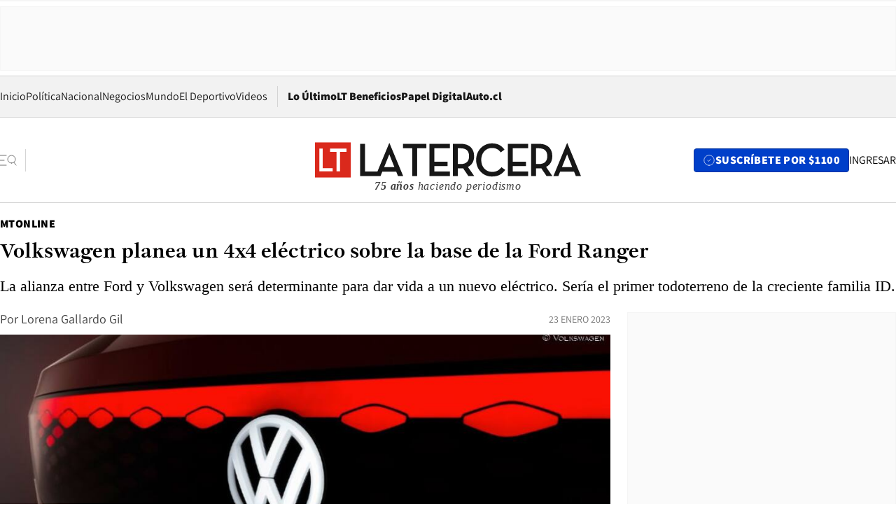

--- FILE ---
content_type: text/html; charset=utf-8
request_url: https://www.latercera.com/mtonline/noticia/volkswagen-planea-un-4x4-electrico-sobre-la-base-de-la-ford-ranger/SPYOYPA3XVADZGQ2HGXLUW7M6E/
body_size: 67184
content:
<!DOCTYPE html><html lang="es"><head><meta charSet="UTF-8"/><meta name="viewport" content="width=device-width, initial-scale=1"/><title>Volkswagen planea un 4x4 eléctrico sobre la base de la Ford Ranger - La Tercera</title><meta name="robots" content="index, follow, max-image-preview:large"/><meta property="og:site_name" content="La Tercera"/><meta property="og:type" content="article"/><meta property="og:url" content="https://www.latercera.com/mtonline/noticia/volkswagen-planea-un-4x4-electrico-sobre-la-base-de-la-ford-ranger/SPYOYPA3XVADZGQ2HGXLUW7M6E/"/><meta name="description" content="La alianza entre Ford y Volkswagen será determinante para dar vida a un nuevo eléctrico. Sería el primer todoterreno de la creciente familia ID."/><meta property="og:description" content="La alianza entre Ford y Volkswagen será determinante para dar vida a un nuevo eléctrico. Sería el primer todoterreno de la creciente familia ID."/><meta name="twitter:description" content="La alianza entre Ford y Volkswagen será determinante para dar vida a un nuevo eléctrico. Sería el primer todoterreno de la creciente familia ID."/><meta property="og:title" content="Volkswagen planea un 4x4 eléctrico sobre la base de la Ford Ranger - La Tercera"/><meta name="twitter:title" content="Volkswagen planea un 4x4 eléctrico sobre la base de la Ford Ranger - La Tercera"/><meta name="author" content="Lorena Gallardo Gil"/><meta property="article:author" content="Lorena Gallardo Gil"/><meta property="article:section" content="MtOnline"/><meta name="keywords" content="Noticias, Volkswagen, Ford Ranger, todoterreno eléctrico"/><meta property="og:see_also" content="https://www.latercera.com/mtonline"/><meta property="og:updated_time" content="2023-01-23T15:02:10.891Z"/><meta property="article:modified_time" content="2023-01-23T15:02:10.891Z"/><meta property="article:published_time" content="2023-01-23T15:02:09.767Z"/><meta property="og:image" content="https://www.latercera.com/resizer/v2/IZTGRT4IZ5DSNPXEQYZ26SDC4A.png?auth=5dec0d7c2e02973ec1d8670ae902ec9185f810aa010ca593bb5ab311edc2d0e5&amp;height=630&amp;width=1200&amp;smart=true"/><meta name="twitter:image" content="https://www.latercera.com/resizer/v2/IZTGRT4IZ5DSNPXEQYZ26SDC4A.png?auth=5dec0d7c2e02973ec1d8670ae902ec9185f810aa010ca593bb5ab311edc2d0e5&amp;height=630&amp;width=1200&amp;smart=true"/><meta property="og:image:alt" content="VW 4X4 ev"/><meta name="twitter:image:alt" content="VW 4X4 ev"/><meta property="og:image:width" content="1200"/><meta property="og:image:height" content="630"/><meta name="twitter:card" content="summary_large_image"/><meta name="twitter:site" content="@latercera"/><link rel="canonical" href="https://www.latercera.com/mtonline/noticia/volkswagen-planea-un-4x4-electrico-sobre-la-base-de-la-ford-ranger/SPYOYPA3XVADZGQ2HGXLUW7M6E/"/><link rel="icon" type="image/x-icon" href="/pf/resources/favicon/la-tercera/favicon.ico?d=1085&amp;mxId=00000000"/><link as="font" crossorigin="" fetchpriority="high" href="/pf/resources/fonts/JolyHeadline-Bold.woff2?d=1085&amp;mxId=00000000" rel="preload" type="font/woff2"/><link as="font" crossorigin="" fetchpriority="high" href="/pf/resources/fonts/Assistant-ExtraBold.woff2?d=1085&amp;mxId=00000000" rel="preload" type="font/woff2"/><link as="font" crossorigin="" fetchpriority="high" href="/pf/resources/fonts/Assistant-Regular.woff2?d=1085&amp;mxId=00000000" rel="preload" type="font/woff2"/><link rel="preload" href="/pf/resources/styles/la-tercera/css/article.css?d=1085&amp;mxId=00000000" as="style"/><link rel="stylesheet" href="/pf/resources/styles/la-tercera/css/article.css?d=1085&amp;mxId=00000000" media="screen"/><link rel="preload" href="https://www.latercera.com/resizer/v2/IZTGRT4IZ5DSNPXEQYZ26SDC4A.png?auth=5dec0d7c2e02973ec1d8670ae902ec9185f810aa010ca593bb5ab311edc2d0e5&amp;smart=true&amp;width=375&amp;height=211&amp;quality=70" as="image" media="(max-width: 375px)"/><link rel="preload" href="https://www.latercera.com/resizer/v2/IZTGRT4IZ5DSNPXEQYZ26SDC4A.png?auth=5dec0d7c2e02973ec1d8670ae902ec9185f810aa010ca593bb5ab311edc2d0e5&amp;smart=true&amp;width=450&amp;height=253&amp;quality=70" as="image" media="(min-width: 376px) (max-width: 450px)"/><link rel="preload" href="https://www.latercera.com/resizer/v2/IZTGRT4IZ5DSNPXEQYZ26SDC4A.png?auth=5dec0d7c2e02973ec1d8670ae902ec9185f810aa010ca593bb5ab311edc2d0e5&amp;smart=true&amp;width=600&amp;height=338&amp;quality=70" as="image" media="(min-width: 451px) (max-width: 600px)"/><link rel="preload" href="https://www.latercera.com/resizer/v2/IZTGRT4IZ5DSNPXEQYZ26SDC4A.png?auth=5dec0d7c2e02973ec1d8670ae902ec9185f810aa010ca593bb5ab311edc2d0e5&amp;smart=true&amp;width=990&amp;height=557&amp;quality=70" as="image" media="(min-width: 1024px) (max-width: 1365px)"/><link rel="preload" href="https://www.latercera.com/resizer/v2/IZTGRT4IZ5DSNPXEQYZ26SDC4A.png?auth=5dec0d7c2e02973ec1d8670ae902ec9185f810aa010ca593bb5ab311edc2d0e5&amp;smart=true&amp;width=800&amp;height=450&amp;quality=70" as="image" media="(min-width: 1366px)"/><link rel="amphtml" href="https://www.latercera.com/mtonline/noticia/volkswagen-planea-un-4x4-electrico-sobre-la-base-de-la-ford-ranger/SPYOYPA3XVADZGQ2HGXLUW7M6E/?outputType=base-amp-type"/><script type="application/ld+json">{"@type":"NewsArticle","@context":"https://schema.org","articleBody":"En marzo conoceremos el primer fruto de la alianza estratégica entre Ford y Volkswagen. Hablamos de un SUV 100% eléctrico que la firma del óvalo azul fabricará en Alemania sobre la plataforma MEB del grupo VW, desarrolla exclusivamente para autos a baterías. Pues bien, ahora es Volkswagen quien planea un todoterreno eléctrico sobre la base de un Ford. Así lo ha señalado Carsten Intra, CEO de Volkswagen Vehículos Comerciales, en el marco de la presentación de la nueva Volkswagen Amarok. De acuerdo con ello, Volkswagen ha retomado el plan de lanzar al mercado un 4x4 eléctrico. Un proyecto conocido como  ID. Ruggdzz, el cual se desarrollaría sobre la base de la Ford Ranger y que, por tanto, tendría mucho en común con la nueva Amarok. La arquitectura utilizada para la Ford Ranger&nbsp;admite actualmente motores híbridos enchufables. Eso quiere decir que habría que hacer algunas modificaciones para que fuera apta para un propulsor totalmente eléctrico. Eso es lo que actualmente se valora. “Lo estamos analizando junto a Ford. Todavía está en la agenda”, aseguró el máximo dirigente de Volkswagen Vehículos Comerciales, cuando se le preguntó sobre la posibilidad de una electrificación completa del chasis con estructura de escalera del nuevo Amarok. Los planes de desarrollar una versión de producción del ID. Ruggdzz, modelo conceptual que no se llegó a presentar al público, se cancelaron en el pandémico año 2020. Si bien las informaciones sobre la resurrección del proyecto siguen siendo escasas, se sabe que la división australiana de Ford desempeñará un papel protagonista en el proceso de desarrollo. Parte de la ingeniería también tendrá lugar en Dearborn, Estados Unidos. Además, se asegura que será necesario una batería de mínimo 110 kWh para ofrecer unas prestaciones y rendimiento a la altura.","articleSection":"MtOnline","author":[],"dateCreated":"2023-01-23T13:57:35.026Z","dateModified":"2023-01-23T15:02:10.891Z","datePublished":"2023-01-23T15:02:09.767Z","description":"La alianza entre Ford y Volkswagen será determinante para dar vida a un nuevo eléctrico. Sería el primer todoterreno de la creciente familia ID.","headline":"Volkswagen planea un 4x4 eléctrico sobre la base de la Ford Ranger","image":[{"@type":"ImageObject","width":375,"url":"https://www.latercera.com/resizer/v2/IZTGRT4IZ5DSNPXEQYZ26SDC4A.png?auth=5dec0d7c2e02973ec1d8670ae902ec9185f810aa010ca593bb5ab311edc2d0e5&width=375&smart=true","description":"VW 4X4 ev"},{"@type":"ImageObject","width":450,"url":"https://www.latercera.com/resizer/v2/IZTGRT4IZ5DSNPXEQYZ26SDC4A.png?auth=5dec0d7c2e02973ec1d8670ae902ec9185f810aa010ca593bb5ab311edc2d0e5&width=450&smart=true","description":"VW 4X4 ev"},{"@type":"ImageObject","width":600,"url":"https://www.latercera.com/resizer/v2/IZTGRT4IZ5DSNPXEQYZ26SDC4A.png?auth=5dec0d7c2e02973ec1d8670ae902ec9185f810aa010ca593bb5ab311edc2d0e5&width=600&smart=true","description":"VW 4X4 ev"},{"@type":"ImageObject","width":768,"url":"https://www.latercera.com/resizer/v2/IZTGRT4IZ5DSNPXEQYZ26SDC4A.png?auth=5dec0d7c2e02973ec1d8670ae902ec9185f810aa010ca593bb5ab311edc2d0e5&width=768&smart=true","description":"VW 4X4 ev"},{"@type":"ImageObject","width":990,"url":"https://www.latercera.com/resizer/v2/IZTGRT4IZ5DSNPXEQYZ26SDC4A.png?auth=5dec0d7c2e02973ec1d8670ae902ec9185f810aa010ca593bb5ab311edc2d0e5&width=990&smart=true","description":"VW 4X4 ev"},{"@type":"ImageObject","width":800,"url":"https://www.latercera.com/resizer/v2/IZTGRT4IZ5DSNPXEQYZ26SDC4A.png?auth=5dec0d7c2e02973ec1d8670ae902ec9185f810aa010ca593bb5ab311edc2d0e5&width=800&smart=true","description":"VW 4X4 ev"},{"@type":"ImageObject","width":1200,"url":"https://www.latercera.com/resizer/v2/IZTGRT4IZ5DSNPXEQYZ26SDC4A.png?auth=5dec0d7c2e02973ec1d8670ae902ec9185f810aa010ca593bb5ab311edc2d0e5&width=1200&smart=true","description":"VW 4X4 ev"},{"@type":"ImageObject","width":375,"height":204,"url":"https://www.latercera.com/resizer/v2/T2QFNB5SOZHQ5D375KPK4XAW7Y.png?auth=47cf222a61e3dff4f9de4dce5cb2b216cb37c3f6ce4bc6a9621afead458d6f2c&height=204&width=375&smart=true","description":"VW 4X4 ev"},{"@type":"ImageObject","width":450,"height":245,"url":"https://www.latercera.com/resizer/v2/T2QFNB5SOZHQ5D375KPK4XAW7Y.png?auth=47cf222a61e3dff4f9de4dce5cb2b216cb37c3f6ce4bc6a9621afead458d6f2c&height=245&width=450&smart=true","description":"VW 4X4 ev"},{"@type":"ImageObject","width":600,"height":327,"url":"https://www.latercera.com/resizer/v2/T2QFNB5SOZHQ5D375KPK4XAW7Y.png?auth=47cf222a61e3dff4f9de4dce5cb2b216cb37c3f6ce4bc6a9621afead458d6f2c&height=327&width=600&smart=true","description":"VW 4X4 ev"},{"@type":"ImageObject","width":768,"height":419,"url":"https://www.latercera.com/resizer/v2/T2QFNB5SOZHQ5D375KPK4XAW7Y.png?auth=47cf222a61e3dff4f9de4dce5cb2b216cb37c3f6ce4bc6a9621afead458d6f2c&height=419&width=768&smart=true","description":"VW 4X4 ev"},{"@type":"ImageObject","width":990,"height":540,"url":"https://www.latercera.com/resizer/v2/T2QFNB5SOZHQ5D375KPK4XAW7Y.png?auth=47cf222a61e3dff4f9de4dce5cb2b216cb37c3f6ce4bc6a9621afead458d6f2c&height=540&width=990&smart=true","description":"VW 4X4 ev"},{"@type":"ImageObject","width":800,"height":436,"url":"https://www.latercera.com/resizer/v2/T2QFNB5SOZHQ5D375KPK4XAW7Y.png?auth=47cf222a61e3dff4f9de4dce5cb2b216cb37c3f6ce4bc6a9621afead458d6f2c&height=436&width=800&smart=true","description":"VW 4X4 ev"},{"@type":"ImageObject","width":1200,"height":654,"url":"https://www.latercera.com/resizer/v2/T2QFNB5SOZHQ5D375KPK4XAW7Y.png?auth=47cf222a61e3dff4f9de4dce5cb2b216cb37c3f6ce4bc6a9621afead458d6f2c&height=654&width=1200&smart=true","description":"VW 4X4 ev"}],"keywords":["Noticias","Volkswagen","Ford Ranger","todoterreno eléctrico"],"mainEntity":{"@type":"ItemList","itemListElement":[{"@type":"ListItem","position":0,"item":{"@type":"WebPage","@id":"https://www.latercera.com/etiqueta/noticias/","name":"Noticias"}},{"@type":"ListItem","position":1,"item":{"@type":"WebPage","@id":"https://www.latercera.com/etiqueta/volkswagen/","name":"Volkswagen"}},{"@type":"ListItem","position":2,"item":{"@type":"WebPage","@id":"https://www.latercera.com/etiqueta/ford-ranger/","name":"Ford Ranger"}},{"@type":"ListItem","position":3,"item":{"@type":"WebPage","@id":"https://www.latercera.com/etiqueta/todoterreno-electrico/","name":"todoterreno eléctrico"}}]},"mainEntityOfPage":{"@type":"WebPage","@id":"https://www.latercera.com/mtonline/noticia/volkswagen-planea-un-4x4-electrico-sobre-la-base-de-la-ford-ranger/SPYOYPA3XVADZGQ2HGXLUW7M6E/"},"publisher":{"@type":"Organization","name":"La Tercera","url":"https://www.latercera.com/","logo":{"@type":"ImageObject","url":"https://www.latercera.com/resizer/iZiSxC1F0QnCJrbYAVDHcpm1csU=/arc-anglerfish-arc2-prod-copesa/public/OMY53THTHFDXZHC46CCUJ3XFWE.png","height":50,"width":400},"sameAs":["https://www.facebook.com/laterceracom","https://www.instagram.com/laterceracom/","https://www.tiktok.com/@latercera","https://twitter.com/latercera","https://www.youtube.com/user/latercera"]}}</script><script type="application/ld+json">{"@type":"BreadcrumbList","@context":"https://schema.org","itemListElement":[{"@type":"ListItem","position":1,"item":{"@id":"https://www.latercera.com","name":"La Tercera"}},{"@type":"ListItem","position":2,"item":{"@id":"https://www.latercera.com/mtonline/","name":"MtOnline"}},{"@type":"ListItem","position":3,"item":{"@id":"https://www.latercera.com/mtonline/noticia/volkswagen-planea-un-4x4-electrico-sobre-la-base-de-la-ford-ranger/SPYOYPA3XVADZGQ2HGXLUW7M6E/","name":"Volkswagen planea un 4x4 eléctrico sobre la base de la Ford Ranger"}}]}</script><script type="application/ld+json">{"@type":"NewsMediaOrganization","@context":"https://schema.org","description":"Noticias de última hora de Chile, América Latina y el mundo. Contenidos exclusivos de política, internacional, economía, opinión, cultura, espectáculos y tendencias. Novedades de la actualidad local y contenidos interactivos de La Tercera.","email":"contacto@grupocopesa.com","ethicsPolicy":"https://canaldenuncias.grupocopesa.cl/gobierno-corporativo/view.php?file=CodigoEtica.pdf","logo":{"@type":"ImageObject","url":"https://www.latercera.com/resizer/iZiSxC1F0QnCJrbYAVDHcpm1csU=/arc-anglerfish-arc2-prod-copesa/public/OMY53THTHFDXZHC46CCUJ3XFWE.png","height":50,"width":400},"name":"La Tercera","publishingPrinciples":"https://canaldenuncias.grupocopesa.cl/gobierno-corporativo/view.php?file=CodigoEtica.pdf","sameAs":["https://www.facebook.com/laterceracom","https://www.instagram.com/laterceracom/","https://www.tiktok.com/@latercera","https://twitter.com/latercera","https://www.youtube.com/user/latercera"],"url":"https://www.latercera.com","address":{"@type":"PostalAddress","contactType":"contacto@grupocopesa.com","streetAddress":" Av. Apoquindo 4660, Las Condes","addressLocality":"Santiago","addressRegion":"Metropolitana","postalCode":"7560969","addressCountry":"CL"}}</script><script type="application/ld+json">{"@type":"WebSite","@context":"https://schema.org","url":"https://www.latercera.com","potentialAction":{"@type":"SearchAction","target":"https://www.latercera.com/search/?q={search_term_string}","query-input":"required name=search_term_string"}}</script><script type="application/javascript" id="polyfill-script">if(!Array.prototype.includes||!(window.Object && window.Object.assign)||!window.Promise||!window.Symbol||!window.fetch){document.write('<script type="application/javascript" src="/pf/dist/engine/polyfill.js?d=1085&mxId=00000000" defer=""><\/script>')}</script><script id="fusion-engine-react-script" type="application/javascript" src="/pf/dist/engine/react.js?d=1085&amp;mxId=00000000" defer=""></script><script id="fusion-engine-combinations-script" type="application/javascript" src="/pf/dist/components/combinations/base-type.js?d=1085&amp;mxId=00000000" defer=""></script><script data-integration="gtm-head">
	(function(w,d,s,l,i){w[l]=w[l]||[];w[l].push({'gtm.start':
		new Date().getTime(),event:'gtm.js'});var f=d.getElementsByTagName(s)[0],
		j=d.createElement(s),dl=l!='dataLayer'?'&l='+l:'';j.async=true;j.src=
		'https://www.googletagmanager.com/gtm.js?id='+i+dl;f.parentNode.insertBefore(j,f);
		})(window,document,'script','dataLayer','GTM-T2QV7ZXP');
	</script><script defer="" data-integration="marfeel">
		!(function () {
			"use strict";
			function e(e) {
				var t = !(arguments.length > 1 && void 0 !== arguments[1]) || arguments[1],
					c = document.createElement("script");
				(c.src = e),
					t
						? (c.type = "module")
						: ((c.async = !0), (c.type = "text/javascript"), c.setAttribute("nomodule", ""));
				var n = document.getElementsByTagName("script")[0];
				n.parentNode.insertBefore(c, n);
			}
			!(function (t, c) {
				!(function (t, c, n) {
					var a, o, r;
					(n.accountId = c),
						(null !== (a = t.marfeel) && void 0 !== a) || (t.marfeel = {}),
						(null !== (o = (r = t.marfeel).cmd) && void 0 !== o) || (r.cmd = []),
						(t.marfeel.config = n);
					var i = "https://sdk.mrf.io/statics";
					e("".concat(i, "/marfeel-sdk.js?id=").concat(c), !0),
						e("".concat(i, "/marfeel-sdk.es5.js?id=").concat(c), !1);
				})(t, c, arguments.length > 2 && void 0 !== arguments[2] ? arguments[2] : {});
			})(window, 10372, {} /* Config */);
		})();</script><script defer="" type="text/javascript">
		(function() {
			function getCookie(name) {
				var cookieArray = document.cookie.split('; ');
				var cookieValue = null;
				for (var i = 0; i < cookieArray.length; i++) {
					var cookiePair = cookieArray[i].split('=');
					if (name === cookiePair[0]) {
						cookieValue = decodeURIComponent(cookiePair[1]);
						break;
					}
				}
				return cookieValue;
			}

			var isLoggedIn = window.localStorage.getItem('ltsess');
			var isPremium = getCookie('ltprm');

			if (isLoggedIn == 'true') {
				window.marfeel.cmd.push(['compass', function(compass) {
					compass.setUserType(2);
				}]);
			}
			if (isPremium != 'false' && isPremium) {
				window.marfeel.cmd.push(['compass', function(compass) {
					compass.setUserType(3);
				}]);
			}
		})();</script><script async="" data-integration="comscore" src="https://sb.scorecardresearch.com/beacon.js"></script><script defer="" data-integration="comscore">
	var _comscore = _comscore || [];
	_comscore.push({ c1: "2", c2: "6906468", options: {enableFirstPartyCookie: true,bypassUserConsentRequirementFor1PCookie: true}});
	(function() {
              var s = document.createElement("script"), el = document.getElementsByTagName("script")[0]; s.async = true;
              s.src = "https://sb.scorecardresearch.com/cs/6906468/beacon.js";
              el.parentNode.insertBefore(s, el);
            })();
	</script>
<script>(window.BOOMR_mq=window.BOOMR_mq||[]).push(["addVar",{"rua.upush":"false","rua.cpush":"true","rua.upre":"false","rua.cpre":"true","rua.uprl":"false","rua.cprl":"false","rua.cprf":"false","rua.trans":"SJ-85be9127-7416-4f5c-af16-996900c4bf26","rua.cook":"false","rua.ims":"false","rua.ufprl":"false","rua.cfprl":"true","rua.isuxp":"false","rua.texp":"norulematch","rua.ceh":"false","rua.ueh":"false","rua.ieh.st":"0"}]);</script>
                              <script>!function(e){var n="https://s.go-mpulse.net/boomerang/";if("False"=="True")e.BOOMR_config=e.BOOMR_config||{},e.BOOMR_config.PageParams=e.BOOMR_config.PageParams||{},e.BOOMR_config.PageParams.pci=!0,n="https://s2.go-mpulse.net/boomerang/";if(window.BOOMR_API_key="ZZ6GQ-CZGQY-PFVX5-D656L-P96M7",function(){function e(){if(!o){var e=document.createElement("script");e.id="boomr-scr-as",e.src=window.BOOMR.url,e.async=!0,i.parentNode.appendChild(e),o=!0}}function t(e){o=!0;var n,t,a,r,d=document,O=window;if(window.BOOMR.snippetMethod=e?"if":"i",t=function(e,n){var t=d.createElement("script");t.id=n||"boomr-if-as",t.src=window.BOOMR.url,BOOMR_lstart=(new Date).getTime(),e=e||d.body,e.appendChild(t)},!window.addEventListener&&window.attachEvent&&navigator.userAgent.match(/MSIE [67]\./))return window.BOOMR.snippetMethod="s",void t(i.parentNode,"boomr-async");a=document.createElement("IFRAME"),a.src="about:blank",a.title="",a.role="presentation",a.loading="eager",r=(a.frameElement||a).style,r.width=0,r.height=0,r.border=0,r.display="none",i.parentNode.appendChild(a);try{O=a.contentWindow,d=O.document.open()}catch(_){n=document.domain,a.src="javascript:var d=document.open();d.domain='"+n+"';void(0);",O=a.contentWindow,d=O.document.open()}if(n)d._boomrl=function(){this.domain=n,t()},d.write("<bo"+"dy onload='document._boomrl();'>");else if(O._boomrl=function(){t()},O.addEventListener)O.addEventListener("load",O._boomrl,!1);else if(O.attachEvent)O.attachEvent("onload",O._boomrl);d.close()}function a(e){window.BOOMR_onload=e&&e.timeStamp||(new Date).getTime()}if(!window.BOOMR||!window.BOOMR.version&&!window.BOOMR.snippetExecuted){window.BOOMR=window.BOOMR||{},window.BOOMR.snippetStart=(new Date).getTime(),window.BOOMR.snippetExecuted=!0,window.BOOMR.snippetVersion=12,window.BOOMR.url=n+"ZZ6GQ-CZGQY-PFVX5-D656L-P96M7";var i=document.currentScript||document.getElementsByTagName("script")[0],o=!1,r=document.createElement("link");if(r.relList&&"function"==typeof r.relList.supports&&r.relList.supports("preload")&&"as"in r)window.BOOMR.snippetMethod="p",r.href=window.BOOMR.url,r.rel="preload",r.as="script",r.addEventListener("load",e),r.addEventListener("error",function(){t(!0)}),setTimeout(function(){if(!o)t(!0)},3e3),BOOMR_lstart=(new Date).getTime(),i.parentNode.appendChild(r);else t(!1);if(window.addEventListener)window.addEventListener("load",a,!1);else if(window.attachEvent)window.attachEvent("onload",a)}}(),"".length>0)if(e&&"performance"in e&&e.performance&&"function"==typeof e.performance.setResourceTimingBufferSize)e.performance.setResourceTimingBufferSize();!function(){if(BOOMR=e.BOOMR||{},BOOMR.plugins=BOOMR.plugins||{},!BOOMR.plugins.AK){var n="true"=="true"?1:0,t="",a="amhfl7yxzcojq2ln33oq-f-c955f2774-clientnsv4-s.akamaihd.net",i="false"=="true"?2:1,o={"ak.v":"39","ak.cp":"930542","ak.ai":parseInt("595896",10),"ak.ol":"0","ak.cr":8,"ak.ipv":4,"ak.proto":"h2","ak.rid":"3197961e","ak.r":44268,"ak.a2":n,"ak.m":"dscr","ak.n":"ff","ak.bpcip":"3.14.85.0","ak.cport":48774,"ak.gh":"23.192.164.152","ak.quicv":"","ak.tlsv":"tls1.3","ak.0rtt":"","ak.0rtt.ed":"","ak.csrc":"-","ak.acc":"","ak.t":"1768808157","ak.ak":"hOBiQwZUYzCg5VSAfCLimQ==0uIYEaOSc0vIBMqmjH1FKsaZTHuRH8956TytszVOLOaoEYVcBM68yeLBRuC3MImdX7f+37z2XmcYPQVkputEMjWxDmRdxfM1EbYKGDsU4jEmkBhRyf4yIFNUF5b/eUHFCcGMmJSwOhfFDRTYQj7ZZFwl6iYA5KxAuzOa+t9RSyfPozHgmfZvLu9wWWOdu+2MRm2rzIo/MIvf4uar4X0PwxjfwvvTDnhFERQJKpPQobkOPWdL++Aq89tGPRXRVatbv1oGZBbSnO59IYB6B7iC4dl+zIe8xgXRDOUDN78tFFt7j2BOXf2oTvUWCFdZhV92vF6V/6fLJzEyt/2ROq1McCl+XUZ0GjcNImP2FNR1QQuFCsplqiNXgCSdDrdtGjArfPxSV8BbgoqPDkZij3IEhNy/+OCoQawTrRsu+q6XlLQ=","ak.pv":"36","ak.dpoabenc":"","ak.tf":i};if(""!==t)o["ak.ruds"]=t;var r={i:!1,av:function(n){var t="http.initiator";if(n&&(!n[t]||"spa_hard"===n[t]))o["ak.feo"]=void 0!==e.aFeoApplied?1:0,BOOMR.addVar(o)},rv:function(){var e=["ak.bpcip","ak.cport","ak.cr","ak.csrc","ak.gh","ak.ipv","ak.m","ak.n","ak.ol","ak.proto","ak.quicv","ak.tlsv","ak.0rtt","ak.0rtt.ed","ak.r","ak.acc","ak.t","ak.tf"];BOOMR.removeVar(e)}};BOOMR.plugins.AK={akVars:o,akDNSPreFetchDomain:a,init:function(){if(!r.i){var e=BOOMR.subscribe;e("before_beacon",r.av,null,null),e("onbeacon",r.rv,null,null),r.i=!0}return this},is_complete:function(){return!0}}}}()}(window);</script></head><body><div id="fusion-app"><div class="article-right-rail  "><header class="article-right-rail__header"><div class="ads-block  show  isItt  ad-background " style="--adBackgroundColor:#FAFAFA;--adBorderColor:#f5f5f5"><div class="ads-block__container" id="arcad-feature-f0fpjJ7M6D4u4ki-67a6cdd7782ed"><div class="ads-block__unit-wrapper" style="max-width:800px" data-testid="ad-block-unit-wrapper"><div style="height:480"></div></div></div></div><div class="masthead"><div></div><div class="masthead__wrapper"><div class="masthead__ad" id="masthead__ad"><div class="ads-block  show    ad-background " style="--adBackgroundColor:#FAFAFA;--adBorderColor:#f5f5f5"><div class="ads-block__container" id="arcad-feature-f0f1khpdMEGE3lB-10676860cec7d5"><div class="ads-block__unit-wrapper m50 d90" style="max-width:970px" data-testid="ad-block-unit-wrapper"><div style="height:50"></div></div></div></div></div><nav class="masthead__nav"><ul class="masthead__nav-list"><li class="masthead__nav-list-item"><a class="base-link" href="/" target="_self">Inicio</a></li><li class="masthead__nav-list-item"><a class="base-link" href="/canal/politica/" target="_self">Política</a></li><li class="masthead__nav-list-item"><a class="base-link" href="/canal/nacional/" target="_self">Nacional</a></li><li class="masthead__nav-list-item"><a class="base-link" href="/canal/pulso/" target="_self">Negocios</a></li><li class="masthead__nav-list-item"><a class="base-link" href="/canal/mundo/" target="_self">Mundo</a></li><li class="masthead__nav-list-item"><a class="base-link" href="/canal/el-deportivo/" target="_self">El Deportivo</a></li><li class="masthead__nav-list-item"><a class="base-link" href="https://www.latercera.com/videos/" target="_self">Videos</a></li></ul><div class="masthead__nav-divider"></div><ul class="masthead__nav-list-extra"><li class="masthead__nav-list-extra-item"><a class="base-link" href="/lo-ultimo/" target="_self">Lo Último</a></li><li class="masthead__nav-list-extra-item"><a class="base-link" href="/club-la-tercera/" target="_self">LT Beneficios</a></li><li class="masthead__nav-list-extra-item"><a class="base-link" href="https://kiosco.latercera.com/library/" rel="noopener noreferrer" target="_blank">Papel Digital<span class="visually-hidden">Opens in new window</span></a></li><li class="masthead__nav-list-extra-item"><a class="base-link" href="https://www.latercera.com/auto/" target="_self">Auto.cl</a></li></ul></nav><header class="masthead__main"><input type="checkbox" id="masthead-modal-toggle" class="masthead__modal-checkbox" hidden=""/><button type="button" class="masthead__main-search" aria-label="Abrir menú lateral"><svg class="search-icon" width="24" height="24" viewBox="0 0 24 24" fill="none" xmlns="http://www.w3.org/2000/svg"><g clip-path="url(#clip0_1003_273)"><path d="M9 5H0" stroke="#404040" stroke-linecap="round" stroke-linejoin="round"></path><path d="M6 12H0" stroke="#404040" stroke-linecap="round" stroke-linejoin="round"></path><path d="M9 19H0" stroke="#404040" stroke-linecap="round" stroke-linejoin="round"></path><path d="M16.5 16C19.5376 16 22 13.5376 22 10.5C22 7.46243 19.5376 5 16.5 5C13.4624 5 11 7.46243 11 10.5C11 13.5376 13.4624 16 16.5 16Z" stroke="#404040" stroke-linecap="round" stroke-linejoin="round"></path><path d="M23 19L19.8388 14.8661" stroke="#404040" stroke-linecap="round" stroke-linejoin="round"></path></g><defs><clipPath id="clip0_1003_273"><rect width="24" height="24" fill="white"></rect></clipPath></defs></svg></button><div class="masthead__modal-container"><div class="masthead__modal"><div class="masthead__modal__close-row"><button type="button" class="masthead__modal__close-btn" aria-label="Cerrar modal"><span>CERRAR</span><svg class="close-icon" width="18" height="18" viewBox="6 6 12 12" fill="none" xmlns="http://www.w3.org/2000/svg"><path d="M18 6L6 18" stroke="#737373" stroke-linecap="round" stroke-linejoin="round"></path><path d="M6 6L18 18" stroke="#737373" stroke-linecap="round" stroke-linejoin="round"></path></svg></button></div><a class="base-link masthead__modal__cta azul" href="/compra-suscripcion/?utm_content=&amp;utm_element=boton_menu" target="_self">SUSCRÍBETE POR $1100</a><div class="masthead__modal__search"><input type="text" name="search" placeholder="Buscar en La Tercera" class="masthead__modal__search-input" value=""/><button><svg width="32" height="32" viewBox="0 0 24 24" fill="none" xmlns="http://www.w3.org/2000/svg"><path d="M16.5 16C19.5376 16 22 13.5376 22 10.5C22 7.46243 19.5376 5 16.5 5C13.4624 5 11 7.46243 11 10.5C11 13.5376 13.4624 16 16.5 16Z" stroke="#404040" stroke-linecap="round" stroke-linejoin="round"></path><path d="M23 19L19.8388 14.8661" stroke="#404040" stroke-linecap="round" stroke-linejoin="round"></path></svg></button></div><div class="first-group"><div class="first-group__section"><a aria-label="La Tercera" class="base-link" href="/" target="_self"><span class="first-group__section__title">La Tercera</span></a><ul class="first-group__list"><li><a aria-label="Portada" class="base-link" href="https://www.latercera.com/" target="_self"><span>Portada</span></a></li><li><a aria-label="Lo Último" class="base-link" href="https://www.latercera.com/lo-ultimo/" target="_self"><span>Lo Último</span></a></li><li><a aria-label="Papel Digital" class="base-link" href="https://kiosco.latercera.com/library" rel="noopener noreferrer" target="_blank"><span>Papel Digital</span><span class="visually-hidden">Opens in new window</span></a></li><li><a aria-label="Newsletters" class="base-link" href="https://www.latercera.com/newsletters/" target="_self"><span>Newsletters</span></a></li></ul></div><div class="first-group__section"><span class="first-group__section__title">Ciencia y Tecnología</span><ul class="first-group__list"><li><a aria-label="Tendencias" class="base-link" href="/canal/tendencias/" target="_self"><span>Tendencias</span></a></li><li><a aria-label="Tecnología" class="base-link" href="/etiqueta/tecnologia/" target="_self"><span>Tecnología</span></a></li><li><a aria-label="Ciencia" class="base-link" href="/etiqueta/ciencia/" target="_self"><span>Ciencia</span></a></li><li><a aria-label="Medioambiente" class="base-link" href="/etiqueta/medioambiente/" target="_self"><span>Medioambiente</span></a></li></ul></div><div class="first-group__section"><a aria-label="Chile" class="base-link" href="/canal/nacional/" target="_self"><span class="first-group__section__title">Chile</span></a><ul class="first-group__list"><li><a aria-label="Política" class="base-link" href="/canal/politica/" target="_self"><span>Política</span></a></li><li><a aria-label="Nacional" class="base-link" href="/canal/nacional/" target="_self"><span>Nacional</span></a></li><li><a aria-label="Servicios" class="base-link" href="/canal/servicios/" target="_self"><span>Servicios</span></a></li><li><a aria-label="Educación" class="base-link" href="https://www.latercera.com/canal/educaLT/" target="_self"><span>Educación</span></a></li><li><a aria-label="Presidenciales" class="base-link" href="/etiqueta/presidenciales/" target="_self"><span>Presidenciales</span></a></li><li><a aria-label="Congreso" class="base-link" href="/etiqueta/congreso/" target="_self"><span>Congreso</span></a></li><li><a aria-label="Desde la redacción" class="base-link" href="/etiqueta/desde-la-redaccion/" target="_self"><span>Desde la redacción</span></a></li></ul></div><div class="first-group__section"><a aria-label="Negocios" class="base-link" href="/canal/pulso/" target="_self"><span class="first-group__section__title">Negocios</span></a><ul class="first-group__list"><li><a aria-label="Pulso" class="base-link" href="/canal/pulso/" target="_self"><span>Pulso</span></a></li><li><a aria-label="Minería" class="base-link" href="/etiqueta/mineria/" target="_self"><span>Minería</span></a></li><li><a aria-label="Emprendimiento" class="base-link" href="https://www.latercera.com/canal/pulso-hub-emprende/" target="_self"><span>Emprendimiento</span></a></li><li><a aria-label="Sustentabilidad" class="base-link" href="https://www.latercera.com/canal/pulso-hub-sustentabilidad/" target="_self"><span>Sustentabilidad</span></a></li><li><a aria-label="Money Talks" class="base-link" href="/etiqueta/money-talks/" target="_self"><span>Money Talks</span></a></li><li><a aria-label="Red Activa" class="base-link" href="https://www.latercera.com/canal/pulso-red-activa/" target="_self"><span>Red Activa</span></a></li><li><a aria-label="Motores" class="base-link" href="https://www.latercera.com/canal/mtonline/" target="_self"><span>Motores</span></a></li></ul></div><div class="first-group__section"><a aria-label="Opinión" class="base-link" href="/opinion/" target="_self"><span class="first-group__section__title">Opinión</span></a><ul class="first-group__list"><li><a aria-label="Editorial" class="base-link" href="/canal/editorial/" target="_self"><span>Editorial</span></a></li><li><a aria-label="Columnas" class="base-link" href="/canal/opinion/" target="_self"><span>Columnas</span></a></li><li><a aria-label="Cartas al Director" class="base-link" href="/canal/cartas-al-director/" target="_self"><span>Cartas al Director</span></a></li></ul></div><div class="first-group__section"><span class="first-group__section__title">Cultura y Entretención</span><ul class="first-group__list"><li><a aria-label="Culto" class="base-link" href="/canal/culto/" target="_self"><span>Culto</span></a></li><li><a aria-label="Finde" class="base-link" href="https://www.latercera.com/canal/finde/" target="_self"><span>Finde</span></a></li><li><a aria-label="La Cuarta" class="base-link" href="https://www.lacuarta.com/" rel="noopener noreferrer" target="_blank"><span>La Cuarta</span><span class="visually-hidden">Opens in new window</span></a></li><li><a aria-label="Glamorama" class="base-link" href="https://www.lacuarta.com/glamorama/" rel="noopener noreferrer" target="_blank"><span>Glamorama</span><span class="visually-hidden">Opens in new window</span></a></li></ul></div><div class="first-group__section"><span class="first-group__section__title">Sociedad</span><ul class="first-group__list"><li><a aria-label="Paula" class="base-link" href="https://www.latercera.com/canal/paula/" target="_self"><span>Paula</span></a></li><li><a aria-label="Sociales" class="base-link" href="https://www.latercera.com/canal/sociales/" target="_self"><span>Sociales</span></a></li><li><a aria-label="Board" class="base-link" href="https://www.latercera.com/lt-board/" target="_self"><span>Board</span></a></li></ul></div><div class="first-group__section"><a aria-label="El Deportivo" class="base-link" href="/canal/el-deportivo/" target="_self"><span class="first-group__section__title">El Deportivo</span></a><ul class="first-group__list"><li><a aria-label="Fútbol Chileno" class="base-link" href="/etiqueta/futbol-chileno/" target="_self"><span>Fútbol Chileno</span></a></li><li><a aria-label="Fórmula 1" class="base-link" href="/etiqueta/formula-1/" target="_self"><span>Fórmula 1</span></a></li><li><a aria-label="Tenis" class="base-link" href="/etiqueta/tenis/" target="_self"><span>Tenis</span></a></li></ul></div><div class="first-group__section"><a aria-label="Mundo" class="base-link" href="/canal/mundo/" target="_self"><span class="first-group__section__title">Mundo</span></a><ul class="first-group__list"></ul></div></div><div class="second-group"><div class="second-group__section"><span class="second-group__section__title">Ediciones</span><ul class="second-group__list"><li><a aria-label="La Tercera PM" class="base-link" href="https://www.latercera.com/etiqueta/la-tercera-pm" target="_self"><span>La Tercera PM</span></a></li><li><a aria-label="La Tercera Sábado" class="base-link" href="https://www.latercera.com/canal/lt-sabado/" target="_self"><span>La Tercera Sábado</span></a></li><li><a aria-label="La Tercera Domingo" class="base-link" href="https://www.latercera.com/canal/lt-domingo/" target="_self"><span>La Tercera Domingo</span></a></li></ul></div><div class="second-group__section"><span class="second-group__section__title">Suscripciones</span><ul class="second-group__list"><li><a aria-label="LT Beneficios" class="base-link" href="/club-la-tercera/" target="_self"><span>LT Beneficios</span></a></li><li><a aria-label="Corporativas" class="base-link" href="/suscripcionempresas/" target="_self"><span>Corporativas</span></a></li><li><a aria-label="Universidades" class="base-link" href="https://suscripciondigital.latercera.com/campaign/plan-universitario" rel="noopener noreferrer" target="_blank"><span>Universidades</span><span class="visually-hidden">Opens in new window</span></a></li></ul></div><div class="second-group__section"><span class="second-group__section__title">Redes sociales</span><ul class="second-group__list"><li><a aria-label="X" class="base-link" href="https://x.com/latercera" rel="noopener noreferrer" target="_blank"><span>X</span><span class="visually-hidden">Opens in new window</span></a></li><li><a aria-label="Instagram" class="base-link" href="https://www.instagram.com/laterceracom/" rel="noopener noreferrer" target="_blank"><span>Instagram</span><span class="visually-hidden">Opens in new window</span></a></li><li><a aria-label="Facebook" class="base-link" href="https://www.facebook.com/laterceracom" rel="noopener noreferrer" target="_blank"><span>Facebook</span><span class="visually-hidden">Opens in new window</span></a></li><li><a aria-label="YouTube" class="base-link" href="https://www.youtube.com/user/latercera" rel="noopener noreferrer" target="_blank"><span>YouTube</span><span class="visually-hidden">Opens in new window</span></a></li><li><a aria-label="TikTok" class="base-link" href="https://www.tiktok.com/@latercera" rel="noopener noreferrer" target="_blank"><span>TikTok</span><span class="visually-hidden">Opens in new window</span></a></li><li><a aria-label="Linkedin" class="base-link" href="https://cl.linkedin.com/company/la-tercera" rel="noopener noreferrer" target="_blank"><span>Linkedin</span><span class="visually-hidden">Opens in new window</span></a></li></ul></div><div class="second-group__section"><span class="second-group__section__title">Grupo Copesa</span><ul class="second-group__list"><li><a aria-label="Auto.cl" class="base-link" href="https://www.latercera.com/auto/" target="_self"><span>Auto.cl</span></a></li><li><a aria-label="La Cuarta" class="base-link" href="https://www.lacuarta.com/" rel="noopener noreferrer" target="_blank"><span>La Cuarta</span><span class="visually-hidden">Opens in new window</span></a></li><li><a aria-label="Glamorama" class="base-link" href="https://glamorama.latercera.com/" rel="noopener noreferrer" target="_blank"><span>Glamorama</span><span class="visually-hidden">Opens in new window</span></a></li></ul></div></div><ul class="third-group-list"><li><a aria-label="Quiénes somos" class="base-link" href="/quienes-somos/" target="_self"><span>Quiénes somos</span></a></li><li><a aria-label="Servicio al Suscriptor" class="base-link" href="/contacto/" target="_self"><span>Servicio al Suscriptor</span></a></li><li><a aria-label="Mi cuenta" class="base-link" href="/mi-cuenta/" target="_self"><span>Mi cuenta</span></a></li><li><a aria-label="Preguntas Frecuentes" class="base-link" href="/preguntas-frecuentes/" target="_self"><span>Preguntas Frecuentes</span></a></li></ul></div><label for="masthead-modal-toggle" class="masthead__modal-overlay"></label></div><a aria-label="Ir a la página de inicio" class="base-link masthead__main-logo" href="/" target="_self"><svg class="logo-lt-icon" width="160" height="22" viewBox="0 0 160 22" fill="none" role="img" aria-labelledby="logo-lt-title"><title id="logo-lt-title">Logo La Tercera</title><g clip-path="url(#clip0_1003_280)"><path class="logo-lt-icon__sub-background" d="M21.5335 0.467789H0V21.5322H21.5335V0.467789Z" fill="#da291c"></path><path class="logo-lt-icon__sub-text" d="M2.62355 4.2951H4.6836V15.8338H10.5866V17.7049H2.62355V4.2951Z" fill="#ffffff"></path><path class="logo-lt-icon__sub-text" d="M12.9515 6.17569H9.05312V4.2951H18.9007V6.17569H15.0115V17.7049H12.9515V6.17569Z" fill="#ffffff"></path><g class="logo-lt-icon__text" fill="#171717"><path d="M52.9238 4.0872H58.485V20.5683H61.4319V4.0872H66.9931V1.4128H52.9238V4.0872Z"></path><path d="M95.7136 8.73668C95.7136 4.31401 92.8776 1.4128 87.7321 1.4128H82.9377V20.5683H85.8845V16.0039H87.7321C88.2032 16.0039 88.6651 15.9755 89.0808 15.9188L92.2771 20.5683H95.7783L91.9723 15.1344C94.4296 13.9721 95.7229 11.6946 95.7229 8.73668H95.7136ZM87.6305 13.4145H85.8845V4.0872H87.6305C91.2056 4.0872 92.6836 5.83548 92.6836 8.73668C92.6836 11.6379 91.224 13.4145 87.6305 13.4145Z"></path><path d="M106.503 18.0924C102.734 18.0924 99.9815 15.1344 99.9815 10.9953C99.9815 6.8561 102.679 3.88875 106.402 3.88875C108.878 3.88875 110.467 4.79596 111.714 6.51589L113.977 4.88102C112.351 2.54682 109.958 1.1671 106.485 1.1671C101.145 1.1671 96.933 5.33462 96.933 10.9953C96.933 16.6559 101.062 20.8235 106.411 20.8235C110.042 20.8235 112.499 19.5288 114.43 16.9111L112.139 15.3046C110.734 17.1662 108.942 18.1018 106.522 18.1018L106.503 18.0924Z"></path><path d="M142.744 8.73668C142.744 4.31401 139.898 1.4128 134.753 1.4128H129.958V20.5683H132.915V16.0039H134.753C135.215 16.0039 135.686 15.9755 136.092 15.9188L139.289 20.5683H142.79L138.984 15.1344C141.441 13.9721 142.734 11.6946 142.734 8.73668H142.744ZM134.642 13.4145H132.924V4.0872H134.642C138.217 4.0872 139.714 5.83548 139.714 8.73668C139.714 11.6379 138.254 13.4145 134.642 13.4145Z"></path><path d="M151.769 1.02534H151.603L143.4 20.5777H146.374L147.455 17.9033H155.824L156.896 20.5777H160.009L151.769 1.02534ZM148.545 15.2195L151.658 7.64046L154.716 15.2195H148.545Z"></path><path d="M116.009 20.5683H128.203V17.8939H118.956V14.6525H126.901V12.0348H118.956V4.0872H128.203V1.4128H116.009V20.5683Z"></path><path d="M71.7875 14.6525H79.7413V12.0348H71.7875V4.0872H81.1363V1.4128H68.8406V20.5683H81.1455V17.8939H71.7875V14.6525Z"></path><path d="M44.6374 1.02534L37.552 17.8939H30.0878V1.42225H27.1409V20.5777H39.4088L40.4804 17.9033H48.8591L49.9307 20.5777H53.0439L44.8129 1.02534H44.6374ZM41.5889 15.2195L44.7021 7.64991L47.7598 15.2195H41.5981H41.5889Z"></path></g></g><defs><clipPath id="clip0_1003_280"><rect width="160" height="21.0644" fill="white" transform="translate(0 0.467789)"></rect></clipPath></defs></svg></a><div class="masthead__main-message"><span><b>75 años</b> haciendo periodismo</span></div><div class="masthead__user-info"><a aria-label="Suscribirse" class="base-link masthead__user-info__subscribe azul" href="/compra-suscripcion/?utm_content=&amp;utm_element=boton_header" target="_self"><span class="masthead__user-info__subscribe-icon"><svg class="circlecheck-icon" xmlns="http://www.w3.org/2000/svg" width="25" height="24" viewBox="0 0 25 24" fill="none"><path d="M12.5 22C18.0228 22 22.5 17.5228 22.5 12C22.5 6.47715 18.0228 2 12.5 2C6.97715 2 2.5 6.47715 2.5 12C2.5 17.5228 6.97715 22 12.5 22Z" stroke="#262626" stroke-linecap="round" stroke-linejoin="round"></path><path d="M9.5 12L11.5 14L15.5 10" stroke="#262626" stroke-linecap="round" stroke-linejoin="round"></path></svg></span><span class="mobile-only" aria-hidden="false">SUSCRÍBETE</span><span class="desktop-only" aria-hidden="true">SUSCRÍBETE POR $1100</span></a><a aria-label="Iniciar sesión mobile" class="base-link masthead__user-info__signin masthead__user-info__signin--mobile" href="/usuario/logueo/" target="_self"><svg class="profile-icon" width="24" height="25" viewBox="0 0 24 25" fill="none" xmlns="http://www.w3.org/2000/svg"><path d="M19 21.1121V18.1121C19 17.0512 18.5786 16.0338 17.8284 15.2836C17.0783 14.5335 16.0609 14.1121 15 14.1121H9C7.93913 14.1121 6.92172 14.5335 6.17157 15.2836C5.42143 16.0338 5 17.0512 5 18.1121V21.1121" stroke="#404040" stroke-linecap="round" stroke-linejoin="round"></path><path d="M12 11.1121C14.2091 11.1121 16 9.3212 16 7.11206C16 4.90292 14.2091 3.11206 12 3.11206C9.79086 3.11206 8 4.90292 8 7.11206C8 9.3212 9.79086 11.1121 12 11.1121Z" stroke="#404040" stroke-linecap="round" stroke-linejoin="round"></path></svg></a><a aria-label="Iniciar sesión" class="base-link masthead__user-info__signin" href="/usuario/logueo/" target="_self">INGRESAR</a></div></header></div></div></header><div class="article-right-rail__top"></div><section class="article-right-rail__wrapper"><main class="article-right-rail__main"><div class="article-right-rail__heading"><div id="fusion-static-enter:f0f4jJSoVgxU4h3" style="display:none" data-fusion-component="f0f4jJSoVgxU4h3"></div><header class="article-head"><section class="article-head__section"><span class="article-head__section__name"><a class="base-link" href="/canal/mtonline/" target="_self">MtOnline</a></span></section><h1 class="article-head__title">Volkswagen planea un 4x4 eléctrico sobre la base de la Ford Ranger</h1><h2 class="article-head__subtitle">La alianza entre Ford y Volkswagen será determinante para dar vida a un nuevo eléctrico. Sería el primer todoterreno de la creciente familia ID.</h2></header><div id="fusion-static-exit:f0f4jJSoVgxU4h3" style="display:none" data-fusion-component="f0f4jJSoVgxU4h3"></div></div><div class="article-right-rail__body"><div class="article-body__byline"><span class="article-body__byline__authors"><span>Por<!-- --> </span><address>Lorena Gallardo Gil</address></span><time class="article-body__byline__date" dateTime="2023-01-23T15:02:09.767Z">23 ENERO 2023</time></div><figure style="--aspect-ratio:16/9" class="article-body__figure"><img alt="" class="global-image" decoding="async" sizes="(min-width: 1366px) 800px, (min-width: 1024px) 990px, (min-width: 768px) 768px, (min-width: 450px) 600px, (min-width: 375px) 450px, 375px" src="https://www.latercera.com/resizer/v2/IZTGRT4IZ5DSNPXEQYZ26SDC4A.png?auth=5dec0d7c2e02973ec1d8670ae902ec9185f810aa010ca593bb5ab311edc2d0e5&amp;smart=true&amp;width=800&amp;height=450&amp;quality=70" srcSet="https://www.latercera.com/resizer/v2/IZTGRT4IZ5DSNPXEQYZ26SDC4A.png?auth=5dec0d7c2e02973ec1d8670ae902ec9185f810aa010ca593bb5ab311edc2d0e5&amp;smart=true&amp;width=375&amp;height=211&amp;quality=70 375w, https://www.latercera.com/resizer/v2/IZTGRT4IZ5DSNPXEQYZ26SDC4A.png?auth=5dec0d7c2e02973ec1d8670ae902ec9185f810aa010ca593bb5ab311edc2d0e5&amp;smart=true&amp;width=450&amp;height=253&amp;quality=70 450w, https://www.latercera.com/resizer/v2/IZTGRT4IZ5DSNPXEQYZ26SDC4A.png?auth=5dec0d7c2e02973ec1d8670ae902ec9185f810aa010ca593bb5ab311edc2d0e5&amp;smart=true&amp;width=600&amp;height=338&amp;quality=70 600w, https://www.latercera.com/resizer/v2/IZTGRT4IZ5DSNPXEQYZ26SDC4A.png?auth=5dec0d7c2e02973ec1d8670ae902ec9185f810aa010ca593bb5ab311edc2d0e5&amp;smart=true&amp;width=768&amp;height=432&amp;quality=70 768w, https://www.latercera.com/resizer/v2/IZTGRT4IZ5DSNPXEQYZ26SDC4A.png?auth=5dec0d7c2e02973ec1d8670ae902ec9185f810aa010ca593bb5ab311edc2d0e5&amp;smart=true&amp;width=990&amp;height=557&amp;quality=70 990w, https://www.latercera.com/resizer/v2/IZTGRT4IZ5DSNPXEQYZ26SDC4A.png?auth=5dec0d7c2e02973ec1d8670ae902ec9185f810aa010ca593bb5ab311edc2d0e5&amp;smart=true&amp;width=800&amp;height=450&amp;quality=70 800w" fetchpriority="high" loading="eager"/></figure><section class="article-body__social"><div class="article-body__social__share"><button class="article-body__social__btn"><svg class="share-icon" width="15" height="16" viewBox="0 0 15 16" fill="none" xmlns="http://www.w3.org/2000/svg"><path d="M11.25 5.43781C12.2855 5.43781 13.125 4.59834 13.125 3.56281C13.125 2.52727 12.2855 1.68781 11.25 1.68781C10.2145 1.68781 9.375 2.52727 9.375 3.56281C9.375 4.59834 10.2145 5.43781 11.25 5.43781Z" stroke="#737373" stroke-linecap="round" stroke-linejoin="round"></path><path d="M3.75 9.81281C4.78553 9.81281 5.625 8.97334 5.625 7.93781C5.625 6.90227 4.78553 6.06281 3.75 6.06281C2.71447 6.06281 1.875 6.90227 1.875 7.93781C1.875 8.97334 2.71447 9.81281 3.75 9.81281Z" stroke="#737373" stroke-linecap="round" stroke-linejoin="round"></path><path d="M11.25 14.1878C12.2855 14.1878 13.125 13.3483 13.125 12.3128C13.125 11.2773 12.2855 10.4378 11.25 10.4378C10.2145 10.4378 9.375 11.2773 9.375 12.3128C9.375 13.3483 10.2145 14.1878 11.25 14.1878Z" stroke="#737373" stroke-linecap="round" stroke-linejoin="round"></path><path d="M5.36865 8.88159L9.6374 11.3691" stroke="#737373" stroke-linecap="round" stroke-linejoin="round"></path><path d="M9.63115 4.50659L5.36865 6.99409" stroke="#737373" stroke-linecap="round" stroke-linejoin="round"></path></svg>Compartir</button><div class="article-body__social__popup "><a href="https://twitter.com/intent/tweet?url=https%3A%2F%2Fwww.latercera.com%2Fmtonline%2Fnoticia%2Fvolkswagen-planea-un-4x4-electrico-sobre-la-base-de-la-ford-ranger%2FSPYOYPA3XVADZGQ2HGXLUW7M6E%2F" target="_blank" rel="noopener noreferrer">Twitter</a><a href="https://www.facebook.com/sharer/sharer.php?u=https%3A%2F%2Fwww.latercera.com%2Fmtonline%2Fnoticia%2Fvolkswagen-planea-un-4x4-electrico-sobre-la-base-de-la-ford-ranger%2FSPYOYPA3XVADZGQ2HGXLUW7M6E%2F" target="_blank" rel="noopener noreferrer">Facebook</a><a href="https://api.whatsapp.com/send?text=https%3A%2F%2Fwww.latercera.com%2Fmtonline%2Fnoticia%2Fvolkswagen-planea-un-4x4-electrico-sobre-la-base-de-la-ford-ranger%2FSPYOYPA3XVADZGQ2HGXLUW7M6E%2F" target="_blank" rel="noopener noreferrer">Whatsapp</a><a href="https://www.linkedin.com/shareArticle?url=https%3A%2F%2Fwww.latercera.com%2Fmtonline%2Fnoticia%2Fvolkswagen-planea-un-4x4-electrico-sobre-la-base-de-la-ford-ranger%2FSPYOYPA3XVADZGQ2HGXLUW7M6E%2F&amp;title=Article%20Title" target="_blank" rel="noopener noreferrer">LinkedIn</a><a href="mailto:?subject=Check%20out%20this%20article&amp;body=https%3A%2F%2Fwww.latercera.com%2Fmtonline%2Fnoticia%2Fvolkswagen-planea-un-4x4-electrico-sobre-la-base-de-la-ford-ranger%2FSPYOYPA3XVADZGQ2HGXLUW7M6E%2F">Email</a></div></div><a href="#comments" class="article-body__social__btn"><svg class="comments-icon" width="15" height="16" viewBox="0 0 15 16" fill="none" xmlns="http://www.w3.org/2000/svg"><path d="M4.9375 12.9378C6.13036 13.5497 7.50255 13.7155 8.8068 13.4052C10.1111 13.0949 11.2616 12.329 12.0511 11.2454C12.8406 10.1619 13.2171 8.83203 13.1129 7.49543C13.0086 6.15884 12.4304 4.90344 11.4824 3.95545C10.5344 3.00747 9.27899 2.42924 7.9424 2.32497C6.60581 2.2207 5.27592 2.59724 4.19239 3.38674C3.10886 4.17624 2.34293 5.32678 2.03264 6.63103C1.72235 7.93528 1.88809 9.30747 2.5 10.5003L1.25 14.1878L4.9375 12.9378Z" stroke="#737373" stroke-linecap="round" stroke-linejoin="round"></path></svg>Comentarios</a></section><div><p class="article-body__paragraph">En marzo conoceremos el primer fruto de la alianza estratégica entre Ford y Volkswagen. Hablamos de un <a href="https://www.latercera.com/mtonline/noticia/el-suv-electrico-de-ford-con-tecnologia-volkswagen-asoma-en-la-web/O2FO57N5KJDL7MBTAW6FQHASEA/" target="_blank">SUV 100% eléctrico que la firma del óvalo azul</a> fabricará en Alemania sobre la plataforma MEB del grupo VW, desarrolla exclusivamente para autos a baterías. </p><p class="article-body__paragraph">Pues bien, ahora es Volkswagen quien planea un todoterreno eléctrico sobre la base de un Ford. Así lo ha señalado Carsten Intra, CEO de Volkswagen Vehículos Comerciales, en el marco de la presentación de la nueva Volkswagen Amarok.</p><p class="article-body__paragraph">De acuerdo con ello, Volkswagen ha retomado el plan de lanzar al mercado un 4x4 eléctrico. Un proyecto conocido como  ID. Ruggdzz, el cual se desarrollaría sobre la base de la Ford Ranger y que, por tanto, tendría mucho en común con la nueva Amarok.</p><div class="ads-block  show    ad-background " style="--adBackgroundColor:#FAFAFA;--adBorderColor:#f5f5f5"><div class="ads-block__container" id="arcad-feature-f0f7IKMRk2GX4cf-1cac1961331745"><div class="ads-block__unit-wrapper m250 d280" style="max-width:336px" data-testid="ad-block-unit-wrapper"><div style="height:250"></div></div></div></div><figure style="--aspect-ratio:543/296" class="article-body__figure"><img alt="" class="global-image" decoding="async" sizes="(min-width: 1366px) 800px, (min-width: 1024px) 990px, (min-width: 768px) 768px, (min-width: 450px) 600px, (min-width: 375px) 450px, 375px" src="https://www.latercera.com/resizer/v2/T2QFNB5SOZHQ5D375KPK4XAW7Y.png?auth=47cf222a61e3dff4f9de4dce5cb2b216cb37c3f6ce4bc6a9621afead458d6f2c&amp;smart=true&amp;width=800&amp;height=436&amp;quality=70" srcSet="https://www.latercera.com/resizer/v2/T2QFNB5SOZHQ5D375KPK4XAW7Y.png?auth=47cf222a61e3dff4f9de4dce5cb2b216cb37c3f6ce4bc6a9621afead458d6f2c&amp;smart=true&amp;width=375&amp;height=204&amp;quality=70 375w, https://www.latercera.com/resizer/v2/T2QFNB5SOZHQ5D375KPK4XAW7Y.png?auth=47cf222a61e3dff4f9de4dce5cb2b216cb37c3f6ce4bc6a9621afead458d6f2c&amp;smart=true&amp;width=450&amp;height=245&amp;quality=70 450w, https://www.latercera.com/resizer/v2/T2QFNB5SOZHQ5D375KPK4XAW7Y.png?auth=47cf222a61e3dff4f9de4dce5cb2b216cb37c3f6ce4bc6a9621afead458d6f2c&amp;smart=true&amp;width=600&amp;height=327&amp;quality=70 600w, https://www.latercera.com/resizer/v2/T2QFNB5SOZHQ5D375KPK4XAW7Y.png?auth=47cf222a61e3dff4f9de4dce5cb2b216cb37c3f6ce4bc6a9621afead458d6f2c&amp;smart=true&amp;width=768&amp;height=419&amp;quality=70 768w, https://www.latercera.com/resizer/v2/T2QFNB5SOZHQ5D375KPK4XAW7Y.png?auth=47cf222a61e3dff4f9de4dce5cb2b216cb37c3f6ce4bc6a9621afead458d6f2c&amp;smart=true&amp;width=990&amp;height=540&amp;quality=70 990w, https://www.latercera.com/resizer/v2/T2QFNB5SOZHQ5D375KPK4XAW7Y.png?auth=47cf222a61e3dff4f9de4dce5cb2b216cb37c3f6ce4bc6a9621afead458d6f2c&amp;smart=true&amp;width=800&amp;height=436&amp;quality=70 800w" fetchpriority="low" loading="lazy"/></figure><p class="article-body__paragraph">La arquitectura utilizada para la Ford Ranger&nbsp;admite actualmente motores híbridos enchufables. Eso quiere decir que habría que hacer algunas modificaciones para que fuera apta para un propulsor totalmente eléctrico. Eso es lo que actualmente se valora. </p><p class="article-body__paragraph">“Lo estamos analizando junto a Ford. Todavía está en la agenda”, aseguró el máximo dirigente de Volkswagen Vehículos Comerciales, cuando se le preguntó sobre la posibilidad de una electrificación completa del chasis con estructura de escalera del nuevo Amarok.</p><p class="article-body__paragraph">Los planes de desarrollar una versión de producción del ID. Ruggdzz, modelo conceptual que no se llegó a presentar al público, se cancelaron en el pandémico año 2020. Si bien las informaciones sobre la resurrección del proyecto siguen siendo escasas, se sabe que la división australiana de Ford desempeñará un papel protagonista en el proceso de desarrollo. Parte de la ingeniería también tendrá lugar en Dearborn, Estados Unidos. Además, se asegura que será necesario una batería de mínimo 110 kWh para ofrecer unas prestaciones y rendimiento a la altura.</p></div><section class="article-body__tags" aria-label="Etiquetas"><span class="article-body__tags__title">Más sobre:</span><span class="article-body__tags__list"><a class="base-link article-body__tags__item" href="/etiqueta/noticias/" target="_self">Noticias</a><a class="base-link article-body__tags__item" href="/etiqueta/volkswagen/" target="_self">Volkswagen</a><a class="base-link article-body__tags__item" href="/etiqueta/ford-ranger/" target="_self">Ford Ranger</a><a class="base-link article-body__tags__item" href="/etiqueta/todoterreno-electrico/" target="_self">todoterreno eléctrico</a></span></section><div class="coral__container" id="comments"><p class="coral__title">COMENTARIOS</p><div class="coral__prev"><p class="coral__prev__text">Para comentar este artículo debes ser suscriptor.</p><div class="coral__prev__buttons"><a class="base-link coral__prev__login" href="/usuario/logueo/" target="_self">inicia sesión</a><a class="base-link coral__prev__sub" href="https://suscripciondigital.latercera.com/" rel="noopener noreferrer" target="_blank">Suscríbete<span class="visually-hidden">Opens in new window</span></a></div></div></div></div><div class="article-right-rail__inner"><div class="ads-block  show    ad-background " style="--adBackgroundColor:#FAFAFA;--adBorderColor:#f5f5f5"><div class="ads-block__container" id="arcad-feature-f0fUKd6CapLy1YX-b9fec9cb915c1"><div class="ads-block__unit-wrapper m600 d600" style="max-width:336px" data-testid="ad-block-unit-wrapper"><div style="height:600"></div></div></div></div><div id="fusion-static-enter:f0fEOUgoFOvF1fq" style="display:none" data-fusion-component="f0fEOUgoFOvF1fq"></div><div class="latest-news"><div class="title-block "><h1 class="title-block__title title-block__title--undefined ">Lo Último</h1></div><div class="&quot;latest-news__list latest-news__list--vertical"><div class="latest-news__story"><div class="latest-news__story__dot"></div><div class="latest-news__story__line"></div><time class="latest-news__story__date">23:29</time><div class="story-card  normal"><h2 class="story-card__headline"><a aria-label="Investigaciones en marcha: fiscal nacional dice que hay “hipótesis preliminares” sobre posible intencionalidad en incendios del centro sur" class="base-link" href="/nacional/noticia/investigaciones-en-marcha-fiscal-nacional-dice-que-hay-hipotesis-preliminares-sobre-posible-intencionalidad-en-incendios-del-centro-sur/" target="_self">Investigaciones en marcha: fiscal nacional dice que hay “hipótesis preliminares” sobre posible intencionalidad en incendios del centro sur</a></h2></div></div><div class="latest-news__story"><div class="latest-news__story__dot"></div><div class="latest-news__story__line"></div><time class="latest-news__story__date">22:33</time><div class="story-card  normal"><h2 class="story-card__headline"><a aria-label="Autoridades califican como “megaincendio” emergencia en Ñuble y Biobío: 19 fallecidos, 25 mil hectáreas afectadas y más de 1.500 damnificados" class="base-link" href="/nacional/noticia/autoridades-califican-de-megaincendio-emergencia-en-nuble-y-biobio-19-fallecidos-25-mil-hectareas-afectadas-y-mas-de-1500-damnificados/" target="_self">Autoridades califican como “megaincendio” emergencia en Ñuble y Biobío: 19 fallecidos, 25 mil hectáreas afectadas y más de 1.500 damnificados</a></h2></div></div><div class="latest-news__story"><div class="latest-news__story__dot"></div><div class="latest-news__story__line"></div><time class="latest-news__story__date">20:31</time><div class="story-card  normal"><h2 class="story-card__headline"><a aria-label="Con el gabinete prácticamente cerrado, Kast ultima los detalles de la presentación de ministros" class="base-link" href="/politica/noticia/con-el-gabinete-practicamente-cerrado-kast-ultima-los-detalles-de-la-presentacion-de-ministros/" target="_self">Con el gabinete prácticamente cerrado, Kast ultima los detalles de la presentación de ministros</a></h2></div></div><div class="latest-news__story"><div class="latest-news__story__dot"></div><div class="latest-news__story__line"></div><time class="latest-news__story__date">20:30</time><div class="story-card  normal"><h2 class="story-card__headline"><a aria-label="A semanas del fin de su mandato, Boric enfrenta nuevo megaincendio que ha dejado 19 fallecidos " class="base-link" href="/politica/noticia/a-semanas-del-fin-de-su-mandato-boric-enfrenta-nuevo-megaincendio-que-ha-dejado-18-fallecidos/" target="_self">A semanas del fin de su mandato, Boric enfrenta nuevo megaincendio que ha dejado 19 fallecidos </a></h2></div></div><div class="latest-news__story"><div class="latest-news__story__dot"></div><div class="latest-news__story__line"></div><time class="latest-news__story__date">20:30</time><div class="story-card  normal"><h2 class="story-card__headline"><a aria-label="El Comité Nacional para la Administración de Gaza: el paso clave de la segunda fase del plan de paz" class="base-link" href="/mundo/noticia/el-comite-nacional-para-la-administracion-de-gaza-el-paso-clave-de-la-segunda-fase-del-plan-de-paz/" target="_self">El Comité Nacional para la Administración de Gaza: el paso clave de la segunda fase del plan de paz</a></h2></div></div><div class="latest-news__story"><div class="latest-news__story__dot"></div><time class="latest-news__story__date">20:30</time><div class="story-card  normal"><h2 class="story-card__headline"><a aria-label="Europa va a las urnas: las elecciones que marcarán al Viejo Continente durante 2026" class="base-link" href="/mundo/noticia/europa-va-a-las-urnas-las-elecciones-que-marcaran-al-viejo-continente-durante-2026/" target="_self">Europa va a las urnas: las elecciones que marcarán al Viejo Continente durante 2026</a></h2></div></div></div></div><div id="fusion-static-exit:f0fEOUgoFOvF1fq" style="display:none" data-fusion-component="f0fEOUgoFOvF1fq"></div><div class="ads-block  show    ad-background " style="--adBackgroundColor:#FAFAFA;--adBorderColor:#f5f5f5"><div class="ads-block__container" id="arcad-feature-f0fvJ5OSBhRz7R4-14ccc2834cac5b"><div class="ads-block__unit-wrapper m280 d280" style="max-width:336px" data-testid="ad-block-unit-wrapper"><div style="height:280"></div></div></div></div><div id="fusion-static-enter:f0fvbkxCnQwRRg" style="display:none" data-fusion-component="f0fvbkxCnQwRRg"></div><div class="most-read"><div class="title-block "><h1 class="title-block__title title-block__title--undefined ">Lo más leído</h1></div><div class="most-read__list most-read__list--vertical"></div></div><div id="fusion-static-exit:f0fvbkxCnQwRRg" style="display:none" data-fusion-component="f0fvbkxCnQwRRg"></div><div class="ads-block  show    ad-background " style="--adBackgroundColor:#FAFAFA;--adBorderColor:#f5f5f5"><div class="ads-block__container" id="arcad-feature-f0fbpB5h5lY866O-4976ed288ec3d"><div class="ads-block__unit-wrapper m280 d280" style="max-width:336px" data-testid="ad-block-unit-wrapper"><div style="height:280"></div></div></div></div><div class="subscriber negro"><div class="subscriber_wrapper "><div class="subscriber__main  subscriber__main--no-discounts"><div class="subscriber__left"><div class="subscriber__img"><a aria-label="Portada del dia" class="base-link" href="https://kiosco.latercera.com/redirect-to-latest-issue?collection=lt_diario_la_tercera_early_access" rel="noopener noreferrer" target="_blank"><img src="https://kiosco.latercera.com/latest-issue-cover-image?collection=Lt-diario-la-tercera-early-access" alt="Portada del dia"/><span class="visually-hidden">Opens in new window</span></a></div></div><div class="subscriber__right"><p class="subscriber__text">Plan digital + LT Beneficios por 3 meses</p><span class="subscriber__offer-title">Comienza el año bien informado y con beneficios para ti ⭐️</span><b class="subscriber__offer-discount">$3.990/mes<!-- --> </b><a aria-label="Suscríbete" class="base-link subscriber__button azul" href="/compra-suscripcion/" target="_self">SUSCRÍBETE</a></div></div></div></div><div class="ads-block  show    ad-background " style="--adBackgroundColor:#FAFAFA;--adBorderColor:#f5f5f5"><div class="ads-block__container" id="arcad-feature-f0fY7rkVXdrD6IN-1f123f51370ea3"><div class="ads-block__unit-wrapper m280 d280" style="max-width:336px" data-testid="ad-block-unit-wrapper"><div style="height:280"></div></div></div></div><div class="ads-block  show    ad-background " style="--adBackgroundColor:#FAFAFA;--adBorderColor:#f5f5f5"><div class="ads-block__container" id="arcad-feature-f0fXRswqp9Er7oj-194eac0905d8cb"><div class="ads-block__unit-wrapper m600 d600" style="max-width:300px" data-testid="ad-block-unit-wrapper"><div style="height:600"></div></div></div></div></div><div class="article-right-rail__body-footer"><div class="ads-block  show    ad-background " style="--adBackgroundColor:#FAFAFA;--adBorderColor:#f5f5f5"><div class="ads-block__container" id="arcad-feature-f0fXlSDTD7Ux4Bo-1d0da2182a9d1b"><div class="ads-block__unit-wrapper m280 d250" style="max-width:970px" data-testid="ad-block-unit-wrapper"><div style="height:280"></div></div></div></div><div class="regular regular__children-count-4 bg--blanco"><div class="title-block "><h2 class="title-block__title title-block__title--null ">IMPERDIBLES</h2></div><div class="regular__ctn"><div class="regular__children"><div id="fusion-static-enter:f0f2Oxc38roi1g2-5-1-0" style="display:none" data-fusion-component="f0f2Oxc38roi1g2-5-1-0"></div><div class="story-card  normal"><div class="story-card__image"><a aria-label="Ola de calor en Santiago y la zona central: las temperaturas máximas que se alcanzarán este fin de semana" class="base-link story-card__image-anchor" href="/tendencias/noticia/ola-de-calor-en-santiago-y-la-zona-central-las-temperaturas-maximas-que-se-alcanzaran-este-fin-de-semana/" target="_self"><img alt="Ola de calor en Santiago y la zona central: las temperaturas máximas que se alcanzarán este fin de semana" class="global-image" decoding="async" sizes="(min-width: 1366px) 282px, (min-width: 1024px) 315px, (min-width: 768px) 480px, (min-width: 600px) 768px, (min-width: 450px) 600px, (min-width: 375px) 450px, 375px" src="https://www.latercera.com/resizer/v2/C6SO4IYS2VEMFLVVAEPXSZ2IIA.jpg?auth=43a3d31acfcd9c364d4c741d70fb74250f2a1ea342c6363a489cd312b6cb2ac7&amp;smart=true&amp;width=282&amp;height=159&amp;quality=70" srcSet="https://www.latercera.com/resizer/v2/C6SO4IYS2VEMFLVVAEPXSZ2IIA.jpg?auth=43a3d31acfcd9c364d4c741d70fb74250f2a1ea342c6363a489cd312b6cb2ac7&amp;smart=true&amp;width=375&amp;height=211&amp;quality=70 375w, https://www.latercera.com/resizer/v2/C6SO4IYS2VEMFLVVAEPXSZ2IIA.jpg?auth=43a3d31acfcd9c364d4c741d70fb74250f2a1ea342c6363a489cd312b6cb2ac7&amp;smart=true&amp;width=450&amp;height=253&amp;quality=70 450w, https://www.latercera.com/resizer/v2/C6SO4IYS2VEMFLVVAEPXSZ2IIA.jpg?auth=43a3d31acfcd9c364d4c741d70fb74250f2a1ea342c6363a489cd312b6cb2ac7&amp;smart=true&amp;width=600&amp;height=338&amp;quality=70 600w, https://www.latercera.com/resizer/v2/C6SO4IYS2VEMFLVVAEPXSZ2IIA.jpg?auth=43a3d31acfcd9c364d4c741d70fb74250f2a1ea342c6363a489cd312b6cb2ac7&amp;smart=true&amp;width=768&amp;height=432&amp;quality=70 768w, https://www.latercera.com/resizer/v2/C6SO4IYS2VEMFLVVAEPXSZ2IIA.jpg?auth=43a3d31acfcd9c364d4c741d70fb74250f2a1ea342c6363a489cd312b6cb2ac7&amp;smart=true&amp;width=480&amp;height=270&amp;quality=70 480w, https://www.latercera.com/resizer/v2/C6SO4IYS2VEMFLVVAEPXSZ2IIA.jpg?auth=43a3d31acfcd9c364d4c741d70fb74250f2a1ea342c6363a489cd312b6cb2ac7&amp;smart=true&amp;width=315&amp;height=177&amp;quality=70 315w, https://www.latercera.com/resizer/v2/C6SO4IYS2VEMFLVVAEPXSZ2IIA.jpg?auth=43a3d31acfcd9c364d4c741d70fb74250f2a1ea342c6363a489cd312b6cb2ac7&amp;smart=true&amp;width=282&amp;height=159&amp;quality=70 282w" fetchpriority="low" loading="lazy"/></a></div><h2 class="story-card__headline"><a aria-label="Ola de calor en Santiago y la zona central: las temperaturas máximas que se alcanzarán este fin de semana" class="base-link" href="/tendencias/noticia/ola-de-calor-en-santiago-y-la-zona-central-las-temperaturas-maximas-que-se-alcanzaran-este-fin-de-semana/" target="_self">Ola de calor en Santiago y la zona central: las temperaturas máximas que se alcanzarán este fin de semana</a></h2></div><div id="fusion-static-exit:f0f2Oxc38roi1g2-5-1-0" style="display:none" data-fusion-component="f0f2Oxc38roi1g2-5-1-0"></div></div><div class="regular__children"><div id="fusion-static-enter:f0fuXhoZ7roi1WD-5-1-1" style="display:none" data-fusion-component="f0fuXhoZ7roi1WD-5-1-1"></div><div class="story-card  normal"><div class="story-card__image"><a aria-label="¿Es Donald Trump ahora un Premio Nobel de la Paz? Qué implica que María Corina Machado le haya regalado su medalla" class="base-link story-card__image-anchor" href="/tendencias/noticia/es-donald-trump-ahora-un-premio-nobel-de-la-paz-que-implica-que-maria-corina-machado-le-haya-regalado-su-medalla/" target="_self"><img alt="¿Es Donald Trump ahora un Premio Nobel de la Paz? Qué implica que María Corina Machado le haya regalado su medalla" class="global-image" decoding="async" sizes="(min-width: 1366px) 282px, (min-width: 1024px) 315px, (min-width: 768px) 480px, (min-width: 600px) 768px, (min-width: 450px) 600px, (min-width: 375px) 450px, 375px" src="https://www.latercera.com/resizer/v2/3TKR5QQBWZB2PMX3DKF6MDYL7Y.jpeg?auth=c7e1463f0999bbc4e8843992b36ed9f7c5c3b6bf719c37255c896499e3a0cb40&amp;smart=true&amp;width=282&amp;height=159&amp;quality=70" srcSet="https://www.latercera.com/resizer/v2/3TKR5QQBWZB2PMX3DKF6MDYL7Y.jpeg?auth=c7e1463f0999bbc4e8843992b36ed9f7c5c3b6bf719c37255c896499e3a0cb40&amp;smart=true&amp;width=375&amp;height=211&amp;quality=70 375w, https://www.latercera.com/resizer/v2/3TKR5QQBWZB2PMX3DKF6MDYL7Y.jpeg?auth=c7e1463f0999bbc4e8843992b36ed9f7c5c3b6bf719c37255c896499e3a0cb40&amp;smart=true&amp;width=450&amp;height=253&amp;quality=70 450w, https://www.latercera.com/resizer/v2/3TKR5QQBWZB2PMX3DKF6MDYL7Y.jpeg?auth=c7e1463f0999bbc4e8843992b36ed9f7c5c3b6bf719c37255c896499e3a0cb40&amp;smart=true&amp;width=600&amp;height=338&amp;quality=70 600w, https://www.latercera.com/resizer/v2/3TKR5QQBWZB2PMX3DKF6MDYL7Y.jpeg?auth=c7e1463f0999bbc4e8843992b36ed9f7c5c3b6bf719c37255c896499e3a0cb40&amp;smart=true&amp;width=768&amp;height=432&amp;quality=70 768w, https://www.latercera.com/resizer/v2/3TKR5QQBWZB2PMX3DKF6MDYL7Y.jpeg?auth=c7e1463f0999bbc4e8843992b36ed9f7c5c3b6bf719c37255c896499e3a0cb40&amp;smart=true&amp;width=480&amp;height=270&amp;quality=70 480w, https://www.latercera.com/resizer/v2/3TKR5QQBWZB2PMX3DKF6MDYL7Y.jpeg?auth=c7e1463f0999bbc4e8843992b36ed9f7c5c3b6bf719c37255c896499e3a0cb40&amp;smart=true&amp;width=315&amp;height=177&amp;quality=70 315w, https://www.latercera.com/resizer/v2/3TKR5QQBWZB2PMX3DKF6MDYL7Y.jpeg?auth=c7e1463f0999bbc4e8843992b36ed9f7c5c3b6bf719c37255c896499e3a0cb40&amp;smart=true&amp;width=282&amp;height=159&amp;quality=70 282w" fetchpriority="low" loading="lazy"/></a></div><h2 class="story-card__headline"><a aria-label="¿Es Donald Trump ahora un Premio Nobel de la Paz? Qué implica que María Corina Machado le haya regalado su medalla" class="base-link" href="/tendencias/noticia/es-donald-trump-ahora-un-premio-nobel-de-la-paz-que-implica-que-maria-corina-machado-le-haya-regalado-su-medalla/" target="_self">¿Es Donald Trump ahora un Premio Nobel de la Paz? Qué implica que María Corina Machado le haya regalado su medalla</a></h2></div><div id="fusion-static-exit:f0fuXhoZ7roi1WD-5-1-1" style="display:none" data-fusion-component="f0fuXhoZ7roi1WD-5-1-1"></div></div><div class="regular__children"><div id="fusion-static-enter:f0fDSJe18roi1pM-5-1-2" style="display:none" data-fusion-component="f0fDSJe18roi1pM-5-1-2"></div><div class="story-card  normal"><div class="story-card__image"><a aria-label="Verano caluroso: cómo enfriar tu casa o departamento si no tienes aire acondicionado" class="base-link story-card__image-anchor" href="/tendencias/noticia/verano-caluroso-como-enfriar-tu-casa-o-departamento-si-no-tienes-aire-acondicionado/" target="_self"><img alt="Verano caluroso: cómo enfriar tu casa o departamento si no tienes aire acondicionado" class="global-image" decoding="async" sizes="(min-width: 1366px) 282px, (min-width: 1024px) 315px, (min-width: 768px) 480px, (min-width: 600px) 768px, (min-width: 450px) 600px, (min-width: 375px) 450px, 375px" src="https://www.latercera.com/resizer/v2/BXXLKEXOHNAOPMAD3PW4PXEWFE.jpg?auth=b427aba20bfde91cd090bfcf3d728a669b25d5695e84899d9450222dac460fef&amp;smart=true&amp;width=282&amp;height=159&amp;quality=70" srcSet="https://www.latercera.com/resizer/v2/BXXLKEXOHNAOPMAD3PW4PXEWFE.jpg?auth=b427aba20bfde91cd090bfcf3d728a669b25d5695e84899d9450222dac460fef&amp;smart=true&amp;width=375&amp;height=211&amp;quality=70 375w, https://www.latercera.com/resizer/v2/BXXLKEXOHNAOPMAD3PW4PXEWFE.jpg?auth=b427aba20bfde91cd090bfcf3d728a669b25d5695e84899d9450222dac460fef&amp;smart=true&amp;width=450&amp;height=253&amp;quality=70 450w, https://www.latercera.com/resizer/v2/BXXLKEXOHNAOPMAD3PW4PXEWFE.jpg?auth=b427aba20bfde91cd090bfcf3d728a669b25d5695e84899d9450222dac460fef&amp;smart=true&amp;width=600&amp;height=338&amp;quality=70 600w, https://www.latercera.com/resizer/v2/BXXLKEXOHNAOPMAD3PW4PXEWFE.jpg?auth=b427aba20bfde91cd090bfcf3d728a669b25d5695e84899d9450222dac460fef&amp;smart=true&amp;width=768&amp;height=432&amp;quality=70 768w, https://www.latercera.com/resizer/v2/BXXLKEXOHNAOPMAD3PW4PXEWFE.jpg?auth=b427aba20bfde91cd090bfcf3d728a669b25d5695e84899d9450222dac460fef&amp;smart=true&amp;width=480&amp;height=270&amp;quality=70 480w, https://www.latercera.com/resizer/v2/BXXLKEXOHNAOPMAD3PW4PXEWFE.jpg?auth=b427aba20bfde91cd090bfcf3d728a669b25d5695e84899d9450222dac460fef&amp;smart=true&amp;width=315&amp;height=177&amp;quality=70 315w, https://www.latercera.com/resizer/v2/BXXLKEXOHNAOPMAD3PW4PXEWFE.jpg?auth=b427aba20bfde91cd090bfcf3d728a669b25d5695e84899d9450222dac460fef&amp;smart=true&amp;width=282&amp;height=159&amp;quality=70 282w" fetchpriority="low" loading="lazy"/></a></div><h2 class="story-card__headline"><a aria-label="Verano caluroso: cómo enfriar tu casa o departamento si no tienes aire acondicionado" class="base-link" href="/tendencias/noticia/verano-caluroso-como-enfriar-tu-casa-o-departamento-si-no-tienes-aire-acondicionado/" target="_self">Verano caluroso: cómo enfriar tu casa o departamento si no tienes aire acondicionado</a></h2></div><div id="fusion-static-exit:f0fDSJe18roi1pM-5-1-2" style="display:none" data-fusion-component="f0fDSJe18roi1pM-5-1-2"></div></div><div class="regular__children"><div id="fusion-static-enter:f0fVh9dW7roi1ir-5-1-3" style="display:none" data-fusion-component="f0fVh9dW7roi1ir-5-1-3"></div><div class="story-card  normal"><div class="story-card__image"><a aria-label="Qué es la Ley de Insurrección de EEUU que Trump amenaza con invocar ante las protestas en Minnesota" class="base-link story-card__image-anchor" href="/tendencias/noticia/que-es-la-ley-de-insurreccion-de-eeuu-que-trump-amenaza-con-invocar-ante-las-protestas-en-minnesota/" target="_self"><img alt="Qué es la Ley de Insurrección de EEUU que Trump amenaza con invocar ante las protestas en Minnesota" class="global-image" decoding="async" sizes="(min-width: 1366px) 282px, (min-width: 1024px) 315px, (min-width: 768px) 480px, (min-width: 600px) 768px, (min-width: 450px) 600px, (min-width: 375px) 450px, 375px" src="https://www.latercera.com/resizer/v2/ZMLQDBM4EJHYRJF4FQUIHGF7QA.jpg?auth=826f3cbc3860291636fcb309f09bff71e75067a87d71a08d75660caf3faf0a27&amp;smart=true&amp;width=282&amp;height=159&amp;quality=70" srcSet="https://www.latercera.com/resizer/v2/ZMLQDBM4EJHYRJF4FQUIHGF7QA.jpg?auth=826f3cbc3860291636fcb309f09bff71e75067a87d71a08d75660caf3faf0a27&amp;smart=true&amp;width=375&amp;height=211&amp;quality=70 375w, https://www.latercera.com/resizer/v2/ZMLQDBM4EJHYRJF4FQUIHGF7QA.jpg?auth=826f3cbc3860291636fcb309f09bff71e75067a87d71a08d75660caf3faf0a27&amp;smart=true&amp;width=450&amp;height=253&amp;quality=70 450w, https://www.latercera.com/resizer/v2/ZMLQDBM4EJHYRJF4FQUIHGF7QA.jpg?auth=826f3cbc3860291636fcb309f09bff71e75067a87d71a08d75660caf3faf0a27&amp;smart=true&amp;width=600&amp;height=338&amp;quality=70 600w, https://www.latercera.com/resizer/v2/ZMLQDBM4EJHYRJF4FQUIHGF7QA.jpg?auth=826f3cbc3860291636fcb309f09bff71e75067a87d71a08d75660caf3faf0a27&amp;smart=true&amp;width=768&amp;height=432&amp;quality=70 768w, https://www.latercera.com/resizer/v2/ZMLQDBM4EJHYRJF4FQUIHGF7QA.jpg?auth=826f3cbc3860291636fcb309f09bff71e75067a87d71a08d75660caf3faf0a27&amp;smart=true&amp;width=480&amp;height=270&amp;quality=70 480w, https://www.latercera.com/resizer/v2/ZMLQDBM4EJHYRJF4FQUIHGF7QA.jpg?auth=826f3cbc3860291636fcb309f09bff71e75067a87d71a08d75660caf3faf0a27&amp;smart=true&amp;width=315&amp;height=177&amp;quality=70 315w, https://www.latercera.com/resizer/v2/ZMLQDBM4EJHYRJF4FQUIHGF7QA.jpg?auth=826f3cbc3860291636fcb309f09bff71e75067a87d71a08d75660caf3faf0a27&amp;smart=true&amp;width=282&amp;height=159&amp;quality=70 282w" fetchpriority="low" loading="lazy"/></a></div><h2 class="story-card__headline"><a aria-label="Qué es la Ley de Insurrección de EEUU que Trump amenaza con invocar ante las protestas en Minnesota" class="base-link" href="/tendencias/noticia/que-es-la-ley-de-insurreccion-de-eeuu-que-trump-amenaza-con-invocar-ante-las-protestas-en-minnesota/" target="_self">Qué es la Ley de Insurrección de EEUU que Trump amenaza con invocar ante las protestas en Minnesota</a></h2></div><div id="fusion-static-exit:f0fVh9dW7roi1ir-5-1-3" style="display:none" data-fusion-component="f0fVh9dW7roi1ir-5-1-3"></div></div></div></div><div class="ads-block  show    ad-background " style="--adBackgroundColor:#FAFAFA;--adBorderColor:#f5f5f5"><div class="ads-block__container" id="arcad-feature-f0fPzg1sXLKb71g-1b9ccf5545b3ad"><div class="ads-block__unit-wrapper m280 d250" style="max-width:970px" data-testid="ad-block-unit-wrapper"><div style="height:280"></div></div></div></div><div class="regular regular__children-count-3 bg--blanco"><div class="title-block "><h2 class="title-block__title title-block__title--negro ">Servicios</h2></div><div class="regular__ctn"><div class="regular__children"><div id="fusion-static-enter:f0friOzY02NR357" style="display:none" data-fusion-component="f0friOzY02NR357"></div><div class="story-card  normal"><div class="story-card__image"><a aria-label="Incendios forestales: revisa el listado de albergues en Ñuble y Biobío" class="base-link story-card__image-anchor" href="/servicios/noticia/incendios-forestales-revisa-el-listado-de-albergues-en-nuble-y-biobio/" target="_self"><img alt="Incendios forestales: revisa el listado de albergues en Ñuble y Biobío" class="global-image" decoding="async" sizes="(min-width: 1366px) 384px, (min-width: 1024px) 430px, (min-width: 768px) 312px, (min-width: 600px) 768px, (min-width: 450px) 600px, (min-width: 375px) 450px, 375px" src="https://www.latercera.com/resizer/v2/LZIGPDVICJASXLCRE6MR2BKTZY.jpg?auth=6cb96d9caa88f2774b4d8b6ef9a15f2e10d64578ca6d97d435e4bb82f636a29e&amp;smart=true&amp;width=384&amp;height=216&amp;quality=70" srcSet="https://www.latercera.com/resizer/v2/LZIGPDVICJASXLCRE6MR2BKTZY.jpg?auth=6cb96d9caa88f2774b4d8b6ef9a15f2e10d64578ca6d97d435e4bb82f636a29e&amp;smart=true&amp;width=375&amp;height=211&amp;quality=70 375w, https://www.latercera.com/resizer/v2/LZIGPDVICJASXLCRE6MR2BKTZY.jpg?auth=6cb96d9caa88f2774b4d8b6ef9a15f2e10d64578ca6d97d435e4bb82f636a29e&amp;smart=true&amp;width=450&amp;height=253&amp;quality=70 450w, https://www.latercera.com/resizer/v2/LZIGPDVICJASXLCRE6MR2BKTZY.jpg?auth=6cb96d9caa88f2774b4d8b6ef9a15f2e10d64578ca6d97d435e4bb82f636a29e&amp;smart=true&amp;width=600&amp;height=338&amp;quality=70 600w, https://www.latercera.com/resizer/v2/LZIGPDVICJASXLCRE6MR2BKTZY.jpg?auth=6cb96d9caa88f2774b4d8b6ef9a15f2e10d64578ca6d97d435e4bb82f636a29e&amp;smart=true&amp;width=768&amp;height=432&amp;quality=70 768w, https://www.latercera.com/resizer/v2/LZIGPDVICJASXLCRE6MR2BKTZY.jpg?auth=6cb96d9caa88f2774b4d8b6ef9a15f2e10d64578ca6d97d435e4bb82f636a29e&amp;smart=true&amp;width=312&amp;height=176&amp;quality=70 312w, https://www.latercera.com/resizer/v2/LZIGPDVICJASXLCRE6MR2BKTZY.jpg?auth=6cb96d9caa88f2774b4d8b6ef9a15f2e10d64578ca6d97d435e4bb82f636a29e&amp;smart=true&amp;width=430&amp;height=242&amp;quality=70 430w, https://www.latercera.com/resizer/v2/LZIGPDVICJASXLCRE6MR2BKTZY.jpg?auth=6cb96d9caa88f2774b4d8b6ef9a15f2e10d64578ca6d97d435e4bb82f636a29e&amp;smart=true&amp;width=384&amp;height=216&amp;quality=70 384w" fetchpriority="low" loading="lazy"/></a></div><h2 class="story-card__headline"><a aria-label="Incendios forestales: revisa el listado de albergues en Ñuble y Biobío" class="base-link" href="/servicios/noticia/incendios-forestales-revisa-el-listado-de-albergues-en-nuble-y-biobio/" target="_self">Incendios forestales: revisa el listado de albergues en Ñuble y Biobío</a></h2></div><div id="fusion-static-exit:f0friOzY02NR357" style="display:none" data-fusion-component="f0friOzY02NR357"></div></div><div class="regular__children"><div id="fusion-static-enter:f0fikesd12NR3vA" style="display:none" data-fusion-component="f0fikesd12NR3vA"></div><div class="story-card  normal"><div class="story-card__image"><a aria-label="Toque de queda en algunas zonas del Biobío: qué implica la medida (y desde qué hora rige)" class="base-link story-card__image-anchor" href="/servicios/noticia/toque-de-queda-en-algunas-zonas-del-biobio-que-implica-la-medida-y-desde-que-hora-rige/" target="_self"><img alt="Toque de queda en algunas zonas del Biobío: qué implica la medida (y desde qué hora rige)" class="global-image" decoding="async" sizes="(min-width: 1366px) 384px, (min-width: 1024px) 430px, (min-width: 768px) 312px, (min-width: 600px) 768px, (min-width: 450px) 600px, (min-width: 375px) 450px, 375px" src="https://www.latercera.com/resizer/v2/Z34GF5KRYJAWFJRBXWP5EECQIM.jpg?auth=bf5f29433948678c54c8bea581e77286efc8d6e2fca9f9d458ef654cd4840e2d&amp;smart=true&amp;width=384&amp;height=216&amp;quality=70" srcSet="https://www.latercera.com/resizer/v2/Z34GF5KRYJAWFJRBXWP5EECQIM.jpg?auth=bf5f29433948678c54c8bea581e77286efc8d6e2fca9f9d458ef654cd4840e2d&amp;smart=true&amp;width=375&amp;height=211&amp;quality=70 375w, https://www.latercera.com/resizer/v2/Z34GF5KRYJAWFJRBXWP5EECQIM.jpg?auth=bf5f29433948678c54c8bea581e77286efc8d6e2fca9f9d458ef654cd4840e2d&amp;smart=true&amp;width=450&amp;height=253&amp;quality=70 450w, https://www.latercera.com/resizer/v2/Z34GF5KRYJAWFJRBXWP5EECQIM.jpg?auth=bf5f29433948678c54c8bea581e77286efc8d6e2fca9f9d458ef654cd4840e2d&amp;smart=true&amp;width=600&amp;height=338&amp;quality=70 600w, https://www.latercera.com/resizer/v2/Z34GF5KRYJAWFJRBXWP5EECQIM.jpg?auth=bf5f29433948678c54c8bea581e77286efc8d6e2fca9f9d458ef654cd4840e2d&amp;smart=true&amp;width=768&amp;height=432&amp;quality=70 768w, https://www.latercera.com/resizer/v2/Z34GF5KRYJAWFJRBXWP5EECQIM.jpg?auth=bf5f29433948678c54c8bea581e77286efc8d6e2fca9f9d458ef654cd4840e2d&amp;smart=true&amp;width=312&amp;height=176&amp;quality=70 312w, https://www.latercera.com/resizer/v2/Z34GF5KRYJAWFJRBXWP5EECQIM.jpg?auth=bf5f29433948678c54c8bea581e77286efc8d6e2fca9f9d458ef654cd4840e2d&amp;smart=true&amp;width=430&amp;height=242&amp;quality=70 430w, https://www.latercera.com/resizer/v2/Z34GF5KRYJAWFJRBXWP5EECQIM.jpg?auth=bf5f29433948678c54c8bea581e77286efc8d6e2fca9f9d458ef654cd4840e2d&amp;smart=true&amp;width=384&amp;height=216&amp;quality=70 384w" fetchpriority="low" loading="lazy"/></a></div><h2 class="story-card__headline"><a aria-label="Toque de queda en algunas zonas del Biobío: qué implica la medida (y desde qué hora rige)" class="base-link" href="/servicios/noticia/toque-de-queda-en-algunas-zonas-del-biobio-que-implica-la-medida-y-desde-que-hora-rige/" target="_self">Toque de queda en algunas zonas del Biobío: qué implica la medida (y desde qué hora rige)</a></h2></div><div id="fusion-static-exit:f0fikesd12NR3vA" style="display:none" data-fusion-component="f0fikesd12NR3vA"></div></div><div class="regular__children"><div id="fusion-static-enter:f0fCz1Zg12NR346" style="display:none" data-fusion-component="f0fCz1Zg12NR346"></div><div class="story-card  normal"><div class="story-card__image"><a aria-label="Incendios forestales en Ñuble y Biobío: revisa dónde están los centros de acopio habilitados" class="base-link story-card__image-anchor" href="/servicios/noticia/incendios-forestales-en-nuble-y-biobio-revisa-donde-estan-los-centros-de-acopio-habilitados/" target="_self"><img alt="Incendios forestales en Ñuble y Biobío: revisa dónde están los centros de acopio habilitados" class="global-image" decoding="async" sizes="(min-width: 1366px) 384px, (min-width: 1024px) 430px, (min-width: 768px) 312px, (min-width: 600px) 768px, (min-width: 450px) 600px, (min-width: 375px) 450px, 375px" src="https://www.latercera.com/resizer/v2/QGKRCHP7ZBE4DF4O7ZTW245SLM.jpeg?auth=38794094396a36942801850d523bbb20fdd3f85e1d665ba2790fe02b1d12735e&amp;smart=true&amp;width=384&amp;height=216&amp;quality=70" srcSet="https://www.latercera.com/resizer/v2/QGKRCHP7ZBE4DF4O7ZTW245SLM.jpeg?auth=38794094396a36942801850d523bbb20fdd3f85e1d665ba2790fe02b1d12735e&amp;smart=true&amp;width=375&amp;height=211&amp;quality=70 375w, https://www.latercera.com/resizer/v2/QGKRCHP7ZBE4DF4O7ZTW245SLM.jpeg?auth=38794094396a36942801850d523bbb20fdd3f85e1d665ba2790fe02b1d12735e&amp;smart=true&amp;width=450&amp;height=253&amp;quality=70 450w, https://www.latercera.com/resizer/v2/QGKRCHP7ZBE4DF4O7ZTW245SLM.jpeg?auth=38794094396a36942801850d523bbb20fdd3f85e1d665ba2790fe02b1d12735e&amp;smart=true&amp;width=600&amp;height=338&amp;quality=70 600w, https://www.latercera.com/resizer/v2/QGKRCHP7ZBE4DF4O7ZTW245SLM.jpeg?auth=38794094396a36942801850d523bbb20fdd3f85e1d665ba2790fe02b1d12735e&amp;smart=true&amp;width=768&amp;height=432&amp;quality=70 768w, https://www.latercera.com/resizer/v2/QGKRCHP7ZBE4DF4O7ZTW245SLM.jpeg?auth=38794094396a36942801850d523bbb20fdd3f85e1d665ba2790fe02b1d12735e&amp;smart=true&amp;width=312&amp;height=176&amp;quality=70 312w, https://www.latercera.com/resizer/v2/QGKRCHP7ZBE4DF4O7ZTW245SLM.jpeg?auth=38794094396a36942801850d523bbb20fdd3f85e1d665ba2790fe02b1d12735e&amp;smart=true&amp;width=430&amp;height=242&amp;quality=70 430w, https://www.latercera.com/resizer/v2/QGKRCHP7ZBE4DF4O7ZTW245SLM.jpeg?auth=38794094396a36942801850d523bbb20fdd3f85e1d665ba2790fe02b1d12735e&amp;smart=true&amp;width=384&amp;height=216&amp;quality=70 384w" fetchpriority="low" loading="lazy"/></a></div><h2 class="story-card__headline"><a aria-label="Incendios forestales en Ñuble y Biobío: revisa dónde están los centros de acopio habilitados" class="base-link" href="/servicios/noticia/incendios-forestales-en-nuble-y-biobio-revisa-donde-estan-los-centros-de-acopio-habilitados/" target="_self">Incendios forestales en Ñuble y Biobío: revisa dónde están los centros de acopio habilitados</a></h2></div><div id="fusion-static-exit:f0fCz1Zg12NR346" style="display:none" data-fusion-component="f0fCz1Zg12NR346"></div></div></div></div><div class="ads-block  show    ad-background " style="--adBackgroundColor:#FAFAFA;--adBorderColor:#f5f5f5"><div class="ads-block__container" id="arcad-feature-f0fBmzirBmd34wE-fe9fb7cda7ad5"><div class="ads-block__unit-wrapper m280 d250" style="max-width:970px" data-testid="ad-block-unit-wrapper"><div style="height:280"></div></div></div></div><div class="grid-last-minute"><div class="grid-last-minute_container"><div class="grid-last-minute__children"><div id="fusion-static-enter:f0fz2k59CsW23Jb-5-5-0" style="display:none" data-fusion-component="f0fz2k59CsW23Jb-5-5-0"></div><div class="feed-list"><div class="story-card  normal"><div class="story-card__image"><a aria-label="Investigaciones en marcha: fiscal nacional dice que hay “hipótesis preliminares” sobre posible intencionalidad en incendios del centro sur" class="base-link story-card__image-anchor" href="/nacional/noticia/investigaciones-en-marcha-fiscal-nacional-dice-que-hay-hipotesis-preliminares-sobre-posible-intencionalidad-en-incendios-del-centro-sur/" target="_self"><img alt="Investigaciones en marcha: fiscal nacional dice que hay “hipótesis preliminares” sobre posible intencionalidad en incendios del centro sur" class="global-image" decoding="async" sizes="(min-width: 1366px) 282px, (min-width: 1024px) 315px, (min-width: 768px) 420px, (min-width: 600px) 768px, (min-width: 450px) 600px, (min-width: 375px) 450px, 375px" src="https://www.latercera.com/resizer/v2/ULIIQCTSJVBN7KODBIDUOVI52Y.jpg?auth=59ac7d4e69ae1b6320c55f9e24a43632a52132c23832eef1bdf7bfff11cf4d7b&amp;smart=true&amp;width=282&amp;height=159&amp;quality=70" srcSet="https://www.latercera.com/resizer/v2/ULIIQCTSJVBN7KODBIDUOVI52Y.jpg?auth=59ac7d4e69ae1b6320c55f9e24a43632a52132c23832eef1bdf7bfff11cf4d7b&amp;smart=true&amp;width=375&amp;height=211&amp;quality=70 375w, https://www.latercera.com/resizer/v2/ULIIQCTSJVBN7KODBIDUOVI52Y.jpg?auth=59ac7d4e69ae1b6320c55f9e24a43632a52132c23832eef1bdf7bfff11cf4d7b&amp;smart=true&amp;width=450&amp;height=253&amp;quality=70 450w, https://www.latercera.com/resizer/v2/ULIIQCTSJVBN7KODBIDUOVI52Y.jpg?auth=59ac7d4e69ae1b6320c55f9e24a43632a52132c23832eef1bdf7bfff11cf4d7b&amp;smart=true&amp;width=600&amp;height=338&amp;quality=70 600w, https://www.latercera.com/resizer/v2/ULIIQCTSJVBN7KODBIDUOVI52Y.jpg?auth=59ac7d4e69ae1b6320c55f9e24a43632a52132c23832eef1bdf7bfff11cf4d7b&amp;smart=true&amp;width=768&amp;height=432&amp;quality=70 768w, https://www.latercera.com/resizer/v2/ULIIQCTSJVBN7KODBIDUOVI52Y.jpg?auth=59ac7d4e69ae1b6320c55f9e24a43632a52132c23832eef1bdf7bfff11cf4d7b&amp;smart=true&amp;width=420&amp;height=236&amp;quality=70 420w, https://www.latercera.com/resizer/v2/ULIIQCTSJVBN7KODBIDUOVI52Y.jpg?auth=59ac7d4e69ae1b6320c55f9e24a43632a52132c23832eef1bdf7bfff11cf4d7b&amp;smart=true&amp;width=315&amp;height=177&amp;quality=70 315w, https://www.latercera.com/resizer/v2/ULIIQCTSJVBN7KODBIDUOVI52Y.jpg?auth=59ac7d4e69ae1b6320c55f9e24a43632a52132c23832eef1bdf7bfff11cf4d7b&amp;smart=true&amp;width=282&amp;height=159&amp;quality=70 282w" fetchpriority="low" loading="lazy"/></a></div><div class="story-card__overline undefined"><a aria-label="Chile" class="base-link" href="https://www.latercera.com/canal/politica/" target="_self">Chile</a></div><h2 class="story-card__headline"><a aria-label="Investigaciones en marcha: fiscal nacional dice que hay “hipótesis preliminares” sobre posible intencionalidad en incendios del centro sur" class="base-link" href="/nacional/noticia/investigaciones-en-marcha-fiscal-nacional-dice-que-hay-hipotesis-preliminares-sobre-posible-intencionalidad-en-incendios-del-centro-sur/" target="_self">Investigaciones en marcha: fiscal nacional dice que hay “hipótesis preliminares” sobre posible intencionalidad en incendios del centro sur</a></h2></div><div class="story-card  normal"><h2 class="story-card__headline"><a aria-label="Autoridades califican como “megaincendio” emergencia en Ñuble y Biobío: 19 fallecidos, 25 mil hectáreas afectadas y más de 1.500 damnificados" class="base-link" href="/nacional/noticia/autoridades-califican-de-megaincendio-emergencia-en-nuble-y-biobio-19-fallecidos-25-mil-hectareas-afectadas-y-mas-de-1500-damnificados/" target="_self">Autoridades califican como “megaincendio” emergencia en Ñuble y Biobío: 19 fallecidos, 25 mil hectáreas afectadas y más de 1.500 damnificados</a></h2></div><div class="story-card  normal"><h2 class="story-card__headline"><a aria-label="Con el gabinete prácticamente cerrado, Kast ultima los detalles de la presentación de ministros" class="base-link" href="/politica/noticia/con-el-gabinete-practicamente-cerrado-kast-ultima-los-detalles-de-la-presentacion-de-ministros/" target="_self">Con el gabinete prácticamente cerrado, Kast ultima los detalles de la presentación de ministros</a></h2></div></div><div id="fusion-static-exit:f0fz2k59CsW23Jb-5-5-0" style="display:none" data-fusion-component="f0fz2k59CsW23Jb-5-5-0"></div></div><div class="grid-last-minute__children"><div id="fusion-static-enter:f0fuCnoWgHOW93e-5-5-1" style="display:none" data-fusion-component="f0fuCnoWgHOW93e-5-5-1"></div><div class="feed-list"><div class="story-card  normal"><div class="story-card__image"><a aria-label="Uso de la IA en los emprendedores chilenos aumentó 25% en tres meses" class="base-link story-card__image-anchor" href="/emprendimiento/noticia/uso-de-la-ia-en-los-emprendedores-chilenos-aumento-25-en-tres-meses/" target="_self"><img alt="Uso de la IA en los emprendedores chilenos aumentó 25% en tres meses" class="global-image" decoding="async" sizes="(min-width: 1366px) 282px, (min-width: 1024px) 315px, (min-width: 768px) 420px, (min-width: 600px) 768px, (min-width: 450px) 600px, (min-width: 375px) 450px, 375px" src="https://www.latercera.com/resizer/v2/FSYQXWME35GNTKB637FCBY2CUA.jpeg?auth=b7f815024b9c6a6aa6cf23b72a0fd1b955ece4edd5e811331873088291634e51&amp;smart=true&amp;width=282&amp;height=159&amp;quality=70" srcSet="https://www.latercera.com/resizer/v2/FSYQXWME35GNTKB637FCBY2CUA.jpeg?auth=b7f815024b9c6a6aa6cf23b72a0fd1b955ece4edd5e811331873088291634e51&amp;smart=true&amp;width=375&amp;height=211&amp;quality=70 375w, https://www.latercera.com/resizer/v2/FSYQXWME35GNTKB637FCBY2CUA.jpeg?auth=b7f815024b9c6a6aa6cf23b72a0fd1b955ece4edd5e811331873088291634e51&amp;smart=true&amp;width=450&amp;height=253&amp;quality=70 450w, https://www.latercera.com/resizer/v2/FSYQXWME35GNTKB637FCBY2CUA.jpeg?auth=b7f815024b9c6a6aa6cf23b72a0fd1b955ece4edd5e811331873088291634e51&amp;smart=true&amp;width=600&amp;height=338&amp;quality=70 600w, https://www.latercera.com/resizer/v2/FSYQXWME35GNTKB637FCBY2CUA.jpeg?auth=b7f815024b9c6a6aa6cf23b72a0fd1b955ece4edd5e811331873088291634e51&amp;smart=true&amp;width=768&amp;height=432&amp;quality=70 768w, https://www.latercera.com/resizer/v2/FSYQXWME35GNTKB637FCBY2CUA.jpeg?auth=b7f815024b9c6a6aa6cf23b72a0fd1b955ece4edd5e811331873088291634e51&amp;smart=true&amp;width=420&amp;height=236&amp;quality=70 420w, https://www.latercera.com/resizer/v2/FSYQXWME35GNTKB637FCBY2CUA.jpeg?auth=b7f815024b9c6a6aa6cf23b72a0fd1b955ece4edd5e811331873088291634e51&amp;smart=true&amp;width=315&amp;height=177&amp;quality=70 315w, https://www.latercera.com/resizer/v2/FSYQXWME35GNTKB637FCBY2CUA.jpeg?auth=b7f815024b9c6a6aa6cf23b72a0fd1b955ece4edd5e811331873088291634e51&amp;smart=true&amp;width=282&amp;height=159&amp;quality=70 282w" fetchpriority="low" loading="lazy"/></a></div><div class="story-card__overline undefined"><a aria-label="Negocios" class="base-link" href="https://www.latercera.com/canal/pulso" target="_self">Negocios</a></div><h2 class="story-card__headline"><a aria-label="Uso de la IA en los emprendedores chilenos aumentó 25% en tres meses" class="base-link" href="/emprendimiento/noticia/uso-de-la-ia-en-los-emprendedores-chilenos-aumento-25-en-tres-meses/" target="_self">Uso de la IA en los emprendedores chilenos aumentó 25% en tres meses</a></h2></div><div class="story-card  normal"><h2 class="story-card__headline"><a aria-label="PriceSmart ya tiene dos locaciones para su debut en Chile" class="base-link" href="/pulso/noticia/pricesmart-ya-tiene-dos-locaciones-para-su-debut-en-chile/" target="_self">PriceSmart ya tiene dos locaciones para su debut en Chile</a></h2></div><div class="story-card  normal"><h2 class="story-card__headline"><a aria-label="Megafusiones mineras: Cuál es el rol de Chile y cómo se acomodan Codelco y Antofagasta para capear la ola" class="base-link" href="/pulso/noticia/megafusiones-mineras-cual-es-el-rol-de-chile-y-como-se-acomodan-codelco-y-antofagasta-para-capear-la-ola/" target="_self">Megafusiones mineras: Cuál es el rol de Chile y cómo se acomodan Codelco y Antofagasta para capear la ola</a></h2></div></div><div id="fusion-static-exit:f0fuCnoWgHOW93e-5-5-1" style="display:none" data-fusion-component="f0fuCnoWgHOW93e-5-5-1"></div></div><div class="grid-last-minute__children"><div id="fusion-static-enter:f0f19JfAcMYrBI-5-5-2" style="display:none" data-fusion-component="f0f19JfAcMYrBI-5-5-2"></div><div class="feed-list"><div class="story-card  normal"><div class="story-card__image"><a aria-label="Google publica mapa de los incendios forestales en “tiempo real”" class="base-link story-card__image-anchor" href="/tendencias/noticia/google-publica-mapa-de-los-incendios-forestales-en-tiempo-real/" target="_self"><img alt="Google publica mapa de los incendios forestales en “tiempo real”" class="global-image" decoding="async" sizes="(min-width: 1366px) 282px, (min-width: 1024px) 315px, (min-width: 768px) 420px, (min-width: 600px) 768px, (min-width: 450px) 600px, (min-width: 375px) 450px, 375px" src="https://www.latercera.com/resizer/v2/N3A3SLQQSRFL7LOA2U7ZASQPUY.png?auth=160d8784e9ec24d81f79cfd7097ad7fc6a6ed69ae3ed8629a2efcb2ef4c8431d&amp;smart=true&amp;width=282&amp;height=159&amp;quality=70" srcSet="https://www.latercera.com/resizer/v2/N3A3SLQQSRFL7LOA2U7ZASQPUY.png?auth=160d8784e9ec24d81f79cfd7097ad7fc6a6ed69ae3ed8629a2efcb2ef4c8431d&amp;smart=true&amp;width=375&amp;height=211&amp;quality=70 375w, https://www.latercera.com/resizer/v2/N3A3SLQQSRFL7LOA2U7ZASQPUY.png?auth=160d8784e9ec24d81f79cfd7097ad7fc6a6ed69ae3ed8629a2efcb2ef4c8431d&amp;smart=true&amp;width=450&amp;height=253&amp;quality=70 450w, https://www.latercera.com/resizer/v2/N3A3SLQQSRFL7LOA2U7ZASQPUY.png?auth=160d8784e9ec24d81f79cfd7097ad7fc6a6ed69ae3ed8629a2efcb2ef4c8431d&amp;smart=true&amp;width=600&amp;height=338&amp;quality=70 600w, https://www.latercera.com/resizer/v2/N3A3SLQQSRFL7LOA2U7ZASQPUY.png?auth=160d8784e9ec24d81f79cfd7097ad7fc6a6ed69ae3ed8629a2efcb2ef4c8431d&amp;smart=true&amp;width=768&amp;height=432&amp;quality=70 768w, https://www.latercera.com/resizer/v2/N3A3SLQQSRFL7LOA2U7ZASQPUY.png?auth=160d8784e9ec24d81f79cfd7097ad7fc6a6ed69ae3ed8629a2efcb2ef4c8431d&amp;smart=true&amp;width=420&amp;height=236&amp;quality=70 420w, https://www.latercera.com/resizer/v2/N3A3SLQQSRFL7LOA2U7ZASQPUY.png?auth=160d8784e9ec24d81f79cfd7097ad7fc6a6ed69ae3ed8629a2efcb2ef4c8431d&amp;smart=true&amp;width=315&amp;height=177&amp;quality=70 315w, https://www.latercera.com/resizer/v2/N3A3SLQQSRFL7LOA2U7ZASQPUY.png?auth=160d8784e9ec24d81f79cfd7097ad7fc6a6ed69ae3ed8629a2efcb2ef4c8431d&amp;smart=true&amp;width=282&amp;height=159&amp;quality=70 282w" fetchpriority="low" loading="lazy"/></a></div><div class="story-card__overline undefined"><a aria-label="Tendencias" class="base-link" href="https://www.latercera.com/canal/tendencias/" target="_self">Tendencias</a></div><h2 class="story-card__headline"><a aria-label="Google publica mapa de los incendios forestales en “tiempo real”" class="base-link" href="/tendencias/noticia/google-publica-mapa-de-los-incendios-forestales-en-tiempo-real/" target="_self">Google publica mapa de los incendios forestales en “tiempo real”</a></h2></div><div class="story-card  normal"><h2 class="story-card__headline"><a aria-label="Cómo hacer exitosamente una desintoxicación digital, según los expertos" class="base-link" href="/tendencias/noticia/como-hacer-exitosamente-una-desintoxicacion-digital-segun-los-expertos/" target="_self">Cómo hacer exitosamente una desintoxicación digital, según los expertos</a></h2></div><div class="story-card  normal"><h2 class="story-card__headline"><a aria-label="Los trastornos psiquiátricos que podrían tener la misma causa, según un reciente estudio" class="base-link" href="/tendencias/noticia/los-trastornos-psiquiatricos-que-podrian-tener-la-misma-causa-segun-un-reciente-estudio/" target="_self">Los trastornos psiquiátricos que podrían tener la misma causa, según un reciente estudio</a></h2></div></div><div id="fusion-static-exit:f0f19JfAcMYrBI-5-5-2" style="display:none" data-fusion-component="f0f19JfAcMYrBI-5-5-2"></div></div><div class="grid-last-minute__children"><div id="fusion-static-enter:f0fQ35h40U1sMN-5-5-3" style="display:none" data-fusion-component="f0fQ35h40U1sMN-5-5-3"></div><div class="feed-list"><div class="story-card  normal"><div class="story-card__image"><a aria-label="El mensaje de Fernando Ortiz a Blanco y Negro: “Hasta que no termine el libro de pases, yo no voy a cerrar el plantel”" class="base-link story-card__image-anchor" href="/el-deportivo/noticia/el-mensaje-de-fernando-ortiz-a-blanco-y-negro-hasta-que-no-termine-el-libro-de-pases-yo-no-voy-a-cerrar-el-plantel/" target="_self"><img alt="El mensaje de Fernando Ortiz a Blanco y Negro: “Hasta que no termine el libro de pases, yo no voy a cerrar el plantel”" class="global-image" decoding="async" sizes="(min-width: 1366px) 282px, (min-width: 1024px) 315px, (min-width: 768px) 420px, (min-width: 600px) 768px, (min-width: 450px) 600px, (min-width: 375px) 450px, 375px" src="https://www.latercera.com/resizer/v2/U6TZUWC7NJEBFBPYDLJLFSLQUY.jpg?auth=9ea295cba7683f3b54e5f5467c54a1550b24c34fefe560c2ffa746826e59092d&amp;smart=true&amp;width=282&amp;height=159&amp;quality=70" srcSet="https://www.latercera.com/resizer/v2/U6TZUWC7NJEBFBPYDLJLFSLQUY.jpg?auth=9ea295cba7683f3b54e5f5467c54a1550b24c34fefe560c2ffa746826e59092d&amp;smart=true&amp;width=375&amp;height=211&amp;quality=70 375w, https://www.latercera.com/resizer/v2/U6TZUWC7NJEBFBPYDLJLFSLQUY.jpg?auth=9ea295cba7683f3b54e5f5467c54a1550b24c34fefe560c2ffa746826e59092d&amp;smart=true&amp;width=450&amp;height=253&amp;quality=70 450w, https://www.latercera.com/resizer/v2/U6TZUWC7NJEBFBPYDLJLFSLQUY.jpg?auth=9ea295cba7683f3b54e5f5467c54a1550b24c34fefe560c2ffa746826e59092d&amp;smart=true&amp;width=600&amp;height=338&amp;quality=70 600w, https://www.latercera.com/resizer/v2/U6TZUWC7NJEBFBPYDLJLFSLQUY.jpg?auth=9ea295cba7683f3b54e5f5467c54a1550b24c34fefe560c2ffa746826e59092d&amp;smart=true&amp;width=768&amp;height=432&amp;quality=70 768w, https://www.latercera.com/resizer/v2/U6TZUWC7NJEBFBPYDLJLFSLQUY.jpg?auth=9ea295cba7683f3b54e5f5467c54a1550b24c34fefe560c2ffa746826e59092d&amp;smart=true&amp;width=420&amp;height=236&amp;quality=70 420w, https://www.latercera.com/resizer/v2/U6TZUWC7NJEBFBPYDLJLFSLQUY.jpg?auth=9ea295cba7683f3b54e5f5467c54a1550b24c34fefe560c2ffa746826e59092d&amp;smart=true&amp;width=315&amp;height=177&amp;quality=70 315w, https://www.latercera.com/resizer/v2/U6TZUWC7NJEBFBPYDLJLFSLQUY.jpg?auth=9ea295cba7683f3b54e5f5467c54a1550b24c34fefe560c2ffa746826e59092d&amp;smart=true&amp;width=282&amp;height=159&amp;quality=70 282w" fetchpriority="low" loading="lazy"/></a></div><div class="story-card__overline undefined"><a aria-label="El Deportivo" class="base-link" href="https://www.latercera.com/canal/el-deportivo(" target="_self">El Deportivo</a></div><h2 class="story-card__headline"><a aria-label="El mensaje de Fernando Ortiz a Blanco y Negro: “Hasta que no termine el libro de pases, yo no voy a cerrar el plantel”" class="base-link" href="/el-deportivo/noticia/el-mensaje-de-fernando-ortiz-a-blanco-y-negro-hasta-que-no-termine-el-libro-de-pases-yo-no-voy-a-cerrar-el-plantel/" target="_self">El mensaje de Fernando Ortiz a Blanco y Negro: “Hasta que no termine el libro de pases, yo no voy a cerrar el plantel”</a></h2></div><div class="story-card  normal"><h2 class="story-card__headline"><a aria-label="Con dedicatoria a sus críticos: la feroz reacción de Javier Correa tras volver al gol en la caída de Colo Colo" class="base-link" href="/el-deportivo/noticia/con-dedicatoria-a-sus-criticos-la-feroz-reaccion-de-javier-correa-tras-volver-al-gol-en-la-caida-de-colo-colo/" target="_self">Con dedicatoria a sus críticos: la feroz reacción de Javier Correa tras volver al gol en la caída de Colo Colo</a></h2></div><div class="story-card  normal"><h2 class="story-card__headline"><a aria-label="Temprana derrota: Alejandro Tabilo se despide en sets corridos del Abierto de Australia ante el francés Halys" class="base-link" href="/el-deportivo/noticia/temprana-derrota-alejandro-tabilo-se-despide-en-sets-corridos-del-abierto-de-australia-ante-el-frances-halys/" target="_self">Temprana derrota: Alejandro Tabilo se despide en sets corridos del Abierto de Australia ante el francés Halys</a></h2></div></div><div id="fusion-static-exit:f0fQ35h40U1sMN-5-5-3" style="display:none" data-fusion-component="f0fQ35h40U1sMN-5-5-3"></div></div><div class="grid-last-minute__children"><div id="fusion-static-enter:f0fV61rlF4bU2M5-5-5-4" style="display:none" data-fusion-component="f0fV61rlF4bU2M5-5-5-4"></div><div class="feed-list"><div class="story-card  normal"><div class="story-card__image"><a aria-label="Guía del ocio: panoramas escogidos para el fin de semana del 17 y 18 de enero" class="base-link story-card__image-anchor" href="/finde/noticia/guia-del-ocio-panoramas-escogidos-para-el-fin-de-semana-del-17-y-18-de-enero/" target="_self"><img alt="Guía del ocio: panoramas escogidos para el fin de semana del 17 y 18 de enero" class="global-image" decoding="async" sizes="(min-width: 1366px) 282px, (min-width: 1024px) 315px, (min-width: 768px) 420px, (min-width: 600px) 768px, (min-width: 450px) 600px, (min-width: 375px) 450px, 375px" src="https://www.latercera.com/resizer/v2/2MPLSNJG4FBKXH6ZFJMQJQZUGA.jpg?auth=d51689f7dceb9c206f60a1ed047c955ba3a56c39e254a073655c7cfb3af8251d&amp;smart=true&amp;width=282&amp;height=159&amp;quality=70" srcSet="https://www.latercera.com/resizer/v2/2MPLSNJG4FBKXH6ZFJMQJQZUGA.jpg?auth=d51689f7dceb9c206f60a1ed047c955ba3a56c39e254a073655c7cfb3af8251d&amp;smart=true&amp;width=375&amp;height=211&amp;quality=70 375w, https://www.latercera.com/resizer/v2/2MPLSNJG4FBKXH6ZFJMQJQZUGA.jpg?auth=d51689f7dceb9c206f60a1ed047c955ba3a56c39e254a073655c7cfb3af8251d&amp;smart=true&amp;width=450&amp;height=253&amp;quality=70 450w, https://www.latercera.com/resizer/v2/2MPLSNJG4FBKXH6ZFJMQJQZUGA.jpg?auth=d51689f7dceb9c206f60a1ed047c955ba3a56c39e254a073655c7cfb3af8251d&amp;smart=true&amp;width=600&amp;height=338&amp;quality=70 600w, https://www.latercera.com/resizer/v2/2MPLSNJG4FBKXH6ZFJMQJQZUGA.jpg?auth=d51689f7dceb9c206f60a1ed047c955ba3a56c39e254a073655c7cfb3af8251d&amp;smart=true&amp;width=768&amp;height=432&amp;quality=70 768w, https://www.latercera.com/resizer/v2/2MPLSNJG4FBKXH6ZFJMQJQZUGA.jpg?auth=d51689f7dceb9c206f60a1ed047c955ba3a56c39e254a073655c7cfb3af8251d&amp;smart=true&amp;width=420&amp;height=236&amp;quality=70 420w, https://www.latercera.com/resizer/v2/2MPLSNJG4FBKXH6ZFJMQJQZUGA.jpg?auth=d51689f7dceb9c206f60a1ed047c955ba3a56c39e254a073655c7cfb3af8251d&amp;smart=true&amp;width=315&amp;height=177&amp;quality=70 315w, https://www.latercera.com/resizer/v2/2MPLSNJG4FBKXH6ZFJMQJQZUGA.jpg?auth=d51689f7dceb9c206f60a1ed047c955ba3a56c39e254a073655c7cfb3af8251d&amp;smart=true&amp;width=282&amp;height=159&amp;quality=70 282w" fetchpriority="low" loading="lazy"/></a></div><div class="story-card__overline undefined"><a aria-label="Finde" class="base-link" href="https://www.latercera.com/canal/finde/" target="_self">Finde</a></div><h2 class="story-card__headline"><a aria-label="Guía del ocio: panoramas escogidos para el fin de semana del 17 y 18 de enero" class="base-link" href="/finde/noticia/guia-del-ocio-panoramas-escogidos-para-el-fin-de-semana-del-17-y-18-de-enero/" target="_self">Guía del ocio: panoramas escogidos para el fin de semana del 17 y 18 de enero</a></h2></div><div class="story-card  normal"><h2 class="story-card__headline"><a aria-label="Montañas, naturaleza y descanso a una hora de Santiago: las experiencias que ofrece Cascada de las Ánimas" class="base-link" href="/finde/noticia/montanas-naturaleza-y-descanso-a-una-hora-de-santiago-las-experiencias-que-ofrece-cascada-de-las-animas/" target="_self">Montañas, naturaleza y descanso a una hora de Santiago: las experiencias que ofrece Cascada de las Ánimas</a></h2></div><div class="story-card  normal"><h2 class="story-card__headline"><a aria-label="Festival Santiago Off 2026: las actividades gratuitas que se realizarán en las regiones Metropolitana y de Valparaíso" class="base-link" href="/finde/noticia/festival-santiago-off-2026-las-actividades-gratuitas-que-se-realizaran-en-las-regiones-metropolitana-y-de-valparaiso/" target="_self">Festival Santiago Off 2026: las actividades gratuitas que se realizarán en las regiones Metropolitana y de Valparaíso</a></h2></div></div><div id="fusion-static-exit:f0fV61rlF4bU2M5-5-5-4" style="display:none" data-fusion-component="f0fV61rlF4bU2M5-5-5-4"></div></div><div class="grid-last-minute__children"><div id="fusion-static-enter:f0ftik98aAot495-5-5-5" style="display:none" data-fusion-component="f0ftik98aAot495-5-5-5"></div><div class="feed-list"><div class="story-card  normal"><div class="story-card__image"><a aria-label="Américo canta a su amor, León Murillo divide al público y Gepe con todo: así fue la tercera noche de Olmué 2026" class="base-link story-card__image-anchor" href="/culto/noticia/americo-canta-a-su-amor-leon-murillo-divide-al-publico-y-gepe-con-todo-asi-fue-la-tercera-noche-de-olmue-2026/" target="_self"><img alt="Américo canta a su amor, León Murillo divide al público y Gepe con todo: así fue la tercera noche de Olmué 2026" class="global-image" decoding="async" sizes="(min-width: 1366px) 282px, (min-width: 1024px) 315px, (min-width: 768px) 420px, (min-width: 600px) 768px, (min-width: 450px) 600px, (min-width: 375px) 450px, 375px" src="https://www.latercera.com/resizer/v2/SNOOBESLRNC3RF2RFQSTV6ROQE.png?auth=fe07f81dfb280e86f222bdd504cb3d69bd1e0cf80b4300726ce8c4f345087f9d&amp;smart=true&amp;width=282&amp;height=159&amp;quality=70" srcSet="https://www.latercera.com/resizer/v2/SNOOBESLRNC3RF2RFQSTV6ROQE.png?auth=fe07f81dfb280e86f222bdd504cb3d69bd1e0cf80b4300726ce8c4f345087f9d&amp;smart=true&amp;width=375&amp;height=211&amp;quality=70 375w, https://www.latercera.com/resizer/v2/SNOOBESLRNC3RF2RFQSTV6ROQE.png?auth=fe07f81dfb280e86f222bdd504cb3d69bd1e0cf80b4300726ce8c4f345087f9d&amp;smart=true&amp;width=450&amp;height=253&amp;quality=70 450w, https://www.latercera.com/resizer/v2/SNOOBESLRNC3RF2RFQSTV6ROQE.png?auth=fe07f81dfb280e86f222bdd504cb3d69bd1e0cf80b4300726ce8c4f345087f9d&amp;smart=true&amp;width=600&amp;height=338&amp;quality=70 600w, https://www.latercera.com/resizer/v2/SNOOBESLRNC3RF2RFQSTV6ROQE.png?auth=fe07f81dfb280e86f222bdd504cb3d69bd1e0cf80b4300726ce8c4f345087f9d&amp;smart=true&amp;width=768&amp;height=432&amp;quality=70 768w, https://www.latercera.com/resizer/v2/SNOOBESLRNC3RF2RFQSTV6ROQE.png?auth=fe07f81dfb280e86f222bdd504cb3d69bd1e0cf80b4300726ce8c4f345087f9d&amp;smart=true&amp;width=420&amp;height=236&amp;quality=70 420w, https://www.latercera.com/resizer/v2/SNOOBESLRNC3RF2RFQSTV6ROQE.png?auth=fe07f81dfb280e86f222bdd504cb3d69bd1e0cf80b4300726ce8c4f345087f9d&amp;smart=true&amp;width=315&amp;height=177&amp;quality=70 315w, https://www.latercera.com/resizer/v2/SNOOBESLRNC3RF2RFQSTV6ROQE.png?auth=fe07f81dfb280e86f222bdd504cb3d69bd1e0cf80b4300726ce8c4f345087f9d&amp;smart=true&amp;width=282&amp;height=159&amp;quality=70 282w" fetchpriority="low" loading="lazy"/></a></div><div class="story-card__overline undefined"><a aria-label="Cultura y entretención" class="base-link" href="https://www.latercera.com/canal/culto" target="_self">Cultura y entretención</a></div><h2 class="story-card__headline"><a aria-label="Américo canta a su amor, León Murillo divide al público y Gepe con todo: así fue la tercera noche de Olmué 2026" class="base-link" href="/culto/noticia/americo-canta-a-su-amor-leon-murillo-divide-al-publico-y-gepe-con-todo-asi-fue-la-tercera-noche-de-olmue-2026/" target="_self">Américo canta a su amor, León Murillo divide al público y Gepe con todo: así fue la tercera noche de Olmué 2026</a></h2></div><div class="story-card  normal"><h2 class="story-card__headline"><a aria-label="Desde el respeto" class="base-link" href="/opinion/noticia/desde-el-respeto/" target="_self">Desde el respeto</a></h2></div><div class="story-card  normal"><h2 class="story-card__headline"><a aria-label="Park Chan-wook: “Sería interesante que esta película tuviera un remake en Chile o EE.UU.”" class="base-link" href="/culto/noticia/park-chan-wook-seria-interesante-que-esta-pelicula-tuviera-un-remake-en-chile-o-eeuu/" target="_self">Park Chan-wook: “Sería interesante que esta película tuviera un remake en Chile o EE.UU.”</a></h2></div></div><div id="fusion-static-exit:f0ftik98aAot495-5-5-5" style="display:none" data-fusion-component="f0ftik98aAot495-5-5-5"></div></div><div class="grid-last-minute__children"><div id="fusion-static-enter:f0ffFxGS41rt4kD-5-5-6" style="display:none" data-fusion-component="f0ffFxGS41rt4kD-5-5-6"></div><div class="feed-list"><div class="story-card  normal"><div class="story-card__image"><a aria-label="El Comité Nacional para la Administración de Gaza: el paso clave de la segunda fase del plan de paz" class="base-link story-card__image-anchor" href="/mundo/noticia/el-comite-nacional-para-la-administracion-de-gaza-el-paso-clave-de-la-segunda-fase-del-plan-de-paz/" target="_self"><img alt="El Comité Nacional para la Administración de Gaza: el paso clave de la segunda fase del plan de paz" class="global-image" decoding="async" sizes="(min-width: 1366px) 282px, (min-width: 1024px) 315px, (min-width: 768px) 420px, (min-width: 600px) 768px, (min-width: 450px) 600px, (min-width: 375px) 450px, 375px" src="https://www.latercera.com/resizer/v2/MU435EWUG5BGLJDBWBYU7BNFUA.JPG?auth=1a6f97a1e60b9a7acdc5ac487a9ba049b369047e9b245c626ab8feb667e95cd2&amp;smart=true&amp;width=282&amp;height=159&amp;quality=70" srcSet="https://www.latercera.com/resizer/v2/MU435EWUG5BGLJDBWBYU7BNFUA.JPG?auth=1a6f97a1e60b9a7acdc5ac487a9ba049b369047e9b245c626ab8feb667e95cd2&amp;smart=true&amp;width=375&amp;height=211&amp;quality=70 375w, https://www.latercera.com/resizer/v2/MU435EWUG5BGLJDBWBYU7BNFUA.JPG?auth=1a6f97a1e60b9a7acdc5ac487a9ba049b369047e9b245c626ab8feb667e95cd2&amp;smart=true&amp;width=450&amp;height=253&amp;quality=70 450w, https://www.latercera.com/resizer/v2/MU435EWUG5BGLJDBWBYU7BNFUA.JPG?auth=1a6f97a1e60b9a7acdc5ac487a9ba049b369047e9b245c626ab8feb667e95cd2&amp;smart=true&amp;width=600&amp;height=338&amp;quality=70 600w, https://www.latercera.com/resizer/v2/MU435EWUG5BGLJDBWBYU7BNFUA.JPG?auth=1a6f97a1e60b9a7acdc5ac487a9ba049b369047e9b245c626ab8feb667e95cd2&amp;smart=true&amp;width=768&amp;height=432&amp;quality=70 768w, https://www.latercera.com/resizer/v2/MU435EWUG5BGLJDBWBYU7BNFUA.JPG?auth=1a6f97a1e60b9a7acdc5ac487a9ba049b369047e9b245c626ab8feb667e95cd2&amp;smart=true&amp;width=420&amp;height=236&amp;quality=70 420w, https://www.latercera.com/resizer/v2/MU435EWUG5BGLJDBWBYU7BNFUA.JPG?auth=1a6f97a1e60b9a7acdc5ac487a9ba049b369047e9b245c626ab8feb667e95cd2&amp;smart=true&amp;width=315&amp;height=177&amp;quality=70 315w, https://www.latercera.com/resizer/v2/MU435EWUG5BGLJDBWBYU7BNFUA.JPG?auth=1a6f97a1e60b9a7acdc5ac487a9ba049b369047e9b245c626ab8feb667e95cd2&amp;smart=true&amp;width=282&amp;height=159&amp;quality=70 282w" fetchpriority="low" loading="lazy"/></a></div><div class="story-card__overline undefined"><a aria-label="Mundo" class="base-link" href="https://www.latercera.com/canal/mundo/" target="_self">Mundo</a></div><h2 class="story-card__headline"><a aria-label="El Comité Nacional para la Administración de Gaza: el paso clave de la segunda fase del plan de paz" class="base-link" href="/mundo/noticia/el-comite-nacional-para-la-administracion-de-gaza-el-paso-clave-de-la-segunda-fase-del-plan-de-paz/" target="_self">El Comité Nacional para la Administración de Gaza: el paso clave de la segunda fase del plan de paz</a></h2></div><div class="story-card  normal"><h2 class="story-card__headline"><a aria-label="Europa va a las urnas: las elecciones que marcarán al Viejo Continente durante 2026" class="base-link" href="/mundo/noticia/europa-va-a-las-urnas-las-elecciones-que-marcaran-al-viejo-continente-durante-2026/" target="_self">Europa va a las urnas: las elecciones que marcarán al Viejo Continente durante 2026</a></h2></div><div class="story-card  normal"><h2 class="story-card__headline"><a aria-label="“El impacto ha sido terrible”: Al menos 21 muertos y 25 heridos graves tras descarrilar dos trenes de alta velocidad en España " class="base-link" href="/mundo/noticia/al-menos-10-muertos-y-25-heridos-graves-tras-descarrilar-dos-trenes-de-alta-velocidad-en-espana/" target="_self">“El impacto ha sido terrible”: Al menos 21 muertos y 25 heridos graves tras descarrilar dos trenes de alta velocidad en España </a></h2></div></div><div id="fusion-static-exit:f0ffFxGS41rt4kD-5-5-6" style="display:none" data-fusion-component="f0ffFxGS41rt4kD-5-5-6"></div></div><div class="grid-last-minute__children"><div id="fusion-static-enter:f0fXxlZ563wt4AP-5-5-7" style="display:none" data-fusion-component="f0fXxlZ563wt4AP-5-5-7"></div><div class="feed-list"><div class="story-card  normal"><div class="story-card__image"><a aria-label="Mi mascota y yo: la perrita que transformó la soledad en hogar" class="base-link story-card__image-anchor" href="/paula/noticia/mi-mascota-y-yo-la-perrita-que-transformo-la-soledad-en-hogar/" target="_self"><img alt="Mi mascota y yo: la perrita que transformó la soledad en hogar" class="global-image" decoding="async" sizes="(min-width: 1366px) 282px, (min-width: 1024px) 315px, (min-width: 768px) 420px, (min-width: 600px) 768px, (min-width: 450px) 600px, (min-width: 375px) 450px, 375px" src="https://www.latercera.com/resizer/v2/3HXTST5T6NGDLB4IMSO2OXMYCE.jpg?auth=272d6ee2a86a53004e1b7eaa785e80b55ae3cf5601e0170de263b80017733265&amp;smart=true&amp;width=282&amp;height=159&amp;quality=70" srcSet="https://www.latercera.com/resizer/v2/3HXTST5T6NGDLB4IMSO2OXMYCE.jpg?auth=272d6ee2a86a53004e1b7eaa785e80b55ae3cf5601e0170de263b80017733265&amp;smart=true&amp;width=375&amp;height=211&amp;quality=70 375w, https://www.latercera.com/resizer/v2/3HXTST5T6NGDLB4IMSO2OXMYCE.jpg?auth=272d6ee2a86a53004e1b7eaa785e80b55ae3cf5601e0170de263b80017733265&amp;smart=true&amp;width=450&amp;height=253&amp;quality=70 450w, https://www.latercera.com/resizer/v2/3HXTST5T6NGDLB4IMSO2OXMYCE.jpg?auth=272d6ee2a86a53004e1b7eaa785e80b55ae3cf5601e0170de263b80017733265&amp;smart=true&amp;width=600&amp;height=338&amp;quality=70 600w, https://www.latercera.com/resizer/v2/3HXTST5T6NGDLB4IMSO2OXMYCE.jpg?auth=272d6ee2a86a53004e1b7eaa785e80b55ae3cf5601e0170de263b80017733265&amp;smart=true&amp;width=768&amp;height=432&amp;quality=70 768w, https://www.latercera.com/resizer/v2/3HXTST5T6NGDLB4IMSO2OXMYCE.jpg?auth=272d6ee2a86a53004e1b7eaa785e80b55ae3cf5601e0170de263b80017733265&amp;smart=true&amp;width=420&amp;height=236&amp;quality=70 420w, https://www.latercera.com/resizer/v2/3HXTST5T6NGDLB4IMSO2OXMYCE.jpg?auth=272d6ee2a86a53004e1b7eaa785e80b55ae3cf5601e0170de263b80017733265&amp;smart=true&amp;width=315&amp;height=177&amp;quality=70 315w, https://www.latercera.com/resizer/v2/3HXTST5T6NGDLB4IMSO2OXMYCE.jpg?auth=272d6ee2a86a53004e1b7eaa785e80b55ae3cf5601e0170de263b80017733265&amp;smart=true&amp;width=282&amp;height=159&amp;quality=70 282w" fetchpriority="low" loading="lazy"/></a></div><div class="story-card__overline undefined"><a aria-label="Paula" class="base-link" href="https://www.latercera.com/canal/paula(" target="_self">Paula</a></div><h2 class="story-card__headline"><a aria-label="Mi mascota y yo: la perrita que transformó la soledad en hogar" class="base-link" href="/paula/noticia/mi-mascota-y-yo-la-perrita-que-transformo-la-soledad-en-hogar/" target="_self">Mi mascota y yo: la perrita que transformó la soledad en hogar</a></h2></div><div class="story-card  normal"><h2 class="story-card__headline"><a aria-label="Menú con calorías en los restaurantes: ¿control o cuidado?" class="base-link" href="/paula/noticia/menu-con-calorias-en-los-restaurantes-control-o-cuidado/" target="_self">Menú con calorías en los restaurantes: ¿control o cuidado?</a></h2></div><div class="story-card  normal"><h2 class="story-card__headline"><a aria-label="Hil Hernández, sobre Chiloé Fashion Green: “La isla es conocida por sus tradiciones, pero hoy también es un espacio de innovación”" class="base-link" href="/paula/noticia/hil-hernandez-sobre-chiloe-fashion-green-la-isla-es-conocida-por-sus-tradiciones-pero-hoy-tambien-es-un-espacio-de-innovacion/" target="_self">Hil Hernández, sobre Chiloé Fashion Green: “La isla es conocida por sus tradiciones, pero hoy también es un espacio de innovación”</a></h2></div></div><div id="fusion-static-exit:f0fXxlZ563wt4AP-5-5-7" style="display:none" data-fusion-component="f0fXxlZ563wt4AP-5-5-7"></div></div></div></div></div></main><aside class="article-right-rail__aside"><div class="ads-block  show    ad-background " style="--adBackgroundColor:#FAFAFA;--adBorderColor:#f5f5f5"><div class="ads-block__container" id="arcad-feature-f0frYbioZBn97qw-16ba861ce7fecd"><div class="ads-block__unit-wrapper m280 d280" style="max-width:336px" data-testid="ad-block-unit-wrapper"><div style="height:280"></div></div></div></div></aside></section><footer class="article-right-rail__footer"><div class="digital-paper-chain"><div class="digital-paper-chain__wrapper"><div class="digital-paper-chain__container"><div class="digital-paper-chain__row"><div class="digital-paper-chain__child"><div id="fusion-static-enter:f0fE1geuemwc5hv-7-0-0" style="display:none" data-fusion-component="f0fE1geuemwc5hv-7-0-0"></div><div class="story-digital-paper"><div class="story-digital-paper_wrapper"><div class="story-digital-paper__img"><a aria-label="La Tercera" class="base-link" href="https://kiosco.latercera.com/redirect-to-latest-issue?collection=lt_diario_la_tercera_early_access" rel="noopener noreferrer" target="_blank"><img src="https://kiosco.latercera.com/latest-issue-cover-image?collection=Lt-diario-la-tercera-early-access" alt="La Tercera"/><span class="visually-hidden">Opens in new window</span></a></div><p class="story-digital-paper__title">La Tercera</p></div></div><div id="fusion-static-exit:f0fE1geuemwc5hv-7-0-0" style="display:none" data-fusion-component="f0fE1geuemwc5hv-7-0-0"></div></div><div class="digital-paper-chain__child"><div id="fusion-static-enter:f0fVGVZtJRue3Gv-7-0-1" style="display:none" data-fusion-component="f0fVGVZtJRue3Gv-7-0-1"></div><div class="story-digital-paper"><div class="story-digital-paper_wrapper"><div class="story-digital-paper__img"><a aria-label="Pulso" class="base-link" href="https://kiosco.latercera.com/redirect-to-latest-issue?collection=lt_diario_pulso" rel="noopener noreferrer" target="_blank"><img src="https://micelio.publica.la/latest-issue-cover-image/kiosco.latercera.com?collection=Lt-diario-pulso" alt="Pulso"/><span class="visually-hidden">Opens in new window</span></a></div><p class="story-digital-paper__title">Pulso</p></div></div><div id="fusion-static-exit:f0fVGVZtJRue3Gv-7-0-1" style="display:none" data-fusion-component="f0fVGVZtJRue3Gv-7-0-1"></div></div><div class="digital-paper-chain__child"><div id="fusion-static-enter:f0f5Yo0OuSkt3UV-7-0-2" style="display:none" data-fusion-component="f0f5Yo0OuSkt3UV-7-0-2"></div><div class="story-digital-paper"><div class="story-digital-paper_wrapper"><div class="story-digital-paper__img"><a aria-label="" class="base-link" href="https://kiosco.latercera.com/redirect-to-latest-issue?collection=lt_suplemento_motores" rel="noopener noreferrer" target="_blank"><img src="https://kiosco.latercera.com/latest-issue-cover-image?collection=Lt-suplemento-motores" alt=""/><span class="visually-hidden">Opens in new window</span></a></div><p class="story-digital-paper__title">Motores</p></div></div><div id="fusion-static-exit:f0f5Yo0OuSkt3UV-7-0-2" style="display:none" data-fusion-component="f0f5Yo0OuSkt3UV-7-0-2"></div></div><div class="digital-paper-chain__child"><div id="fusion-static-enter:f0f5frYy6xFe57J-7-0-3" style="display:none" data-fusion-component="f0f5frYy6xFe57J-7-0-3"></div><div class="story-digital-paper"><div class="story-digital-paper_wrapper"><div class="story-digital-paper__img"><a aria-label="Ed. Especial" class="base-link" href="https://kiosco.latercera.com/redirect-to-latest-issue?collection=EEspeciales_todas" rel="noopener noreferrer" target="_blank"><img src="https://kiosco.latercera.com/latest-issue-cover-image?collection=EEspeciales_todas" alt="Ed. Especial"/><span class="visually-hidden">Opens in new window</span></a></div><p class="story-digital-paper__title">Ed. Especial</p></div></div><div id="fusion-static-exit:f0f5frYy6xFe57J-7-0-3" style="display:none" data-fusion-component="f0f5frYy6xFe57J-7-0-3"></div></div><div class="digital-paper-chain__child"><div id="fusion-static-enter:f0fL16gcijpx48a-7-0-4" style="display:none" data-fusion-component="f0fL16gcijpx48a-7-0-4"></div><div class="story-digital-paper"><div class="story-digital-paper_wrapper"><div class="story-digital-paper__img"><a aria-label="" class="base-link" href="https://kiosco.latercera.com/redirect-to-latest-issue?collection=lt_educa" rel="noopener noreferrer" target="_blank"><img src="https://kiosco.latercera.com/latest-issue-cover-image/kiosco.latercera.com?collection=Lt_educa" alt=""/><span class="visually-hidden">Opens in new window</span></a></div><p class="story-digital-paper__title">LT Educa</p></div></div><div id="fusion-static-exit:f0fL16gcijpx48a-7-0-4" style="display:none" data-fusion-component="f0fL16gcijpx48a-7-0-4"></div></div><div class="digital-paper-chain__child"><div id="fusion-static-enter:f0f4b9Ttsg8Uo4-7-0-5" style="display:none" data-fusion-component="f0f4b9Ttsg8Uo4-7-0-5"></div><div class="story-digital-paper"><div class="story-digital-paper_wrapper"><div class="story-digital-paper__img"><a aria-label="" class="base-link" href="https://kiosco.latercera.com/redirect-to-latest-issue?collection=Lt_mineria" rel="noopener noreferrer" target="_blank"><img src="https://kiosco.latercera.com/latest-issue-cover-image/kiosco.latercera.com?collection=Lt_mineria" alt=""/><span class="visually-hidden">Opens in new window</span></a></div><p class="story-digital-paper__title">LT Minería</p></div></div><div id="fusion-static-exit:f0f4b9Ttsg8Uo4-7-0-5" style="display:none" data-fusion-component="f0f4b9Ttsg8Uo4-7-0-5"></div></div></div></div></div></div><div id="fusion-static-enter:f0fFL5u9xOlr408" style="display:none" data-fusion-component="f0fFL5u9xOlr408"></div><div class="footer-base"><div class="footer-base__logo"><svg class="logo-lt-icon" width="160" height="22" viewBox="0 0 160 22" fill="none" role="img" aria-labelledby="logo-lt-title"><title id="logo-lt-title">Logo La Tercera</title><g clip-path="url(#clip0_1003_280)"><path class="logo-lt-icon__sub-background" d="M21.5335 0.467789H0V21.5322H21.5335V0.467789Z" fill="#da291c"></path><path class="logo-lt-icon__sub-text" d="M2.62355 4.2951H4.6836V15.8338H10.5866V17.7049H2.62355V4.2951Z" fill="#ffffff"></path><path class="logo-lt-icon__sub-text" d="M12.9515 6.17569H9.05312V4.2951H18.9007V6.17569H15.0115V17.7049H12.9515V6.17569Z" fill="#ffffff"></path><g class="logo-lt-icon__text" fill="#171717"><path d="M52.9238 4.0872H58.485V20.5683H61.4319V4.0872H66.9931V1.4128H52.9238V4.0872Z"></path><path d="M95.7136 8.73668C95.7136 4.31401 92.8776 1.4128 87.7321 1.4128H82.9377V20.5683H85.8845V16.0039H87.7321C88.2032 16.0039 88.6651 15.9755 89.0808 15.9188L92.2771 20.5683H95.7783L91.9723 15.1344C94.4296 13.9721 95.7229 11.6946 95.7229 8.73668H95.7136ZM87.6305 13.4145H85.8845V4.0872H87.6305C91.2056 4.0872 92.6836 5.83548 92.6836 8.73668C92.6836 11.6379 91.224 13.4145 87.6305 13.4145Z"></path><path d="M106.503 18.0924C102.734 18.0924 99.9815 15.1344 99.9815 10.9953C99.9815 6.8561 102.679 3.88875 106.402 3.88875C108.878 3.88875 110.467 4.79596 111.714 6.51589L113.977 4.88102C112.351 2.54682 109.958 1.1671 106.485 1.1671C101.145 1.1671 96.933 5.33462 96.933 10.9953C96.933 16.6559 101.062 20.8235 106.411 20.8235C110.042 20.8235 112.499 19.5288 114.43 16.9111L112.139 15.3046C110.734 17.1662 108.942 18.1018 106.522 18.1018L106.503 18.0924Z"></path><path d="M142.744 8.73668C142.744 4.31401 139.898 1.4128 134.753 1.4128H129.958V20.5683H132.915V16.0039H134.753C135.215 16.0039 135.686 15.9755 136.092 15.9188L139.289 20.5683H142.79L138.984 15.1344C141.441 13.9721 142.734 11.6946 142.734 8.73668H142.744ZM134.642 13.4145H132.924V4.0872H134.642C138.217 4.0872 139.714 5.83548 139.714 8.73668C139.714 11.6379 138.254 13.4145 134.642 13.4145Z"></path><path d="M151.769 1.02534H151.603L143.4 20.5777H146.374L147.455 17.9033H155.824L156.896 20.5777H160.009L151.769 1.02534ZM148.545 15.2195L151.658 7.64046L154.716 15.2195H148.545Z"></path><path d="M116.009 20.5683H128.203V17.8939H118.956V14.6525H126.901V12.0348H118.956V4.0872H128.203V1.4128H116.009V20.5683Z"></path><path d="M71.7875 14.6525H79.7413V12.0348H71.7875V4.0872H81.1363V1.4128H68.8406V20.5683H81.1455V17.8939H71.7875V14.6525Z"></path><path d="M44.6374 1.02534L37.552 17.8939H30.0878V1.42225H27.1409V20.5777H39.4088L40.4804 17.9033H48.8591L49.9307 20.5777H53.0439L44.8129 1.02534H44.6374ZM41.5889 15.2195L44.7021 7.64991L47.7598 15.2195H41.5981H41.5889Z"></path></g></g><defs><clipPath id="clip0_1003_280"><rect width="160" height="21.0644" fill="white" transform="translate(0 0.467789)"></rect></clipPath></defs></svg></div><nav aria-label="Navegación pie de página" class="footer-base__row"><div class="footer-base__col footer-base__col--double"><div class="footer-base__title"><b>Secciones</b></div><ul class="footer-base__list"><li><a aria-label="Política" class="base-link" href="https://www.latercera.com/canal/politica/" target="_self"><span>Política</span></a></li><li><a aria-label="Mundo" class="base-link" href="https://www.latercera.com/canal/mundo/" target="_self"><span>Mundo</span></a></li><li><a aria-label="Nacional" class="base-link" href="https://www.latercera.com/canal/nacional/" target="_self"><span>Nacional</span></a></li><li><a aria-label="Opinión" class="base-link" href="https://www.latercera.com/canal/opinion/" target="_self"><span>Opinión</span></a></li><li><a aria-label="Tendencias" class="base-link" href="/canal/tendencias/" target="_self"><span>Tendencias</span></a></li><li><a aria-label="Servicios" class="base-link" href="/canal/servicios/" target="_self"><span>Servicios</span></a></li><li><a aria-label="Educación" class="base-link" href="https://www.latercera.com/canal/educaLT/" target="_self"><span>Educación</span></a></li><li><a aria-label="Sociales" class="base-link" href="https://www.latercera.com/canal/sociales/" target="_self"><span>Sociales</span></a></li></ul></div><div class="footer-base__col footer-base__col--double"><div class="footer-base__title"><b>Medios</b></div><ul class="footer-base__list"><li><a aria-label="Paula" class="base-link" href="https://www.latercera.com/canal/paula/" target="_self"><span>Paula</span></a></li><li><a aria-label="Negocios" class="base-link" href="/canal/pulso/" target="_self"><span>Negocios</span></a></li><li><a aria-label="El Deportivo" class="base-link" href="/canal/el-deportivo/" target="_self"><span>El Deportivo</span></a></li><li><a aria-label="Culto" class="base-link" href="/canal/culto/" target="_self"><span>Culto</span></a></li><li><a aria-label="Mtonline" class="base-link" href="/canal/mtonline/" target="_self"><span>Mtonline</span></a></li><li><a aria-label="Finde" class="base-link" href="https://www.latercera.com/canal/finde/" target="_self"><span>Finde</span></a></li><li><a aria-label="La Cuarta" class="base-link" href="https://www.lacuarta.com/" rel="noopener noreferrer" target="_blank"><span>La Cuarta</span><span class="visually-hidden">Opens in new window</span></a></li><li><a aria-label="Glamorama" class="base-link" href="https://www.lacuarta.com/glamorama/" rel="noopener noreferrer" target="_blank"><span>Glamorama</span><span class="visually-hidden">Opens in new window</span></a></li><li><a aria-label="Auto.cl" class="base-link" href="https://www.latercera.com/auto/" target="_self"><span>Auto.cl</span></a></li><li><a aria-label="Duna CL" class="base-link" href="https://www.duna.cl/" rel="noopener noreferrer" target="_blank"><span>Duna CL</span><span class="visually-hidden">Opens in new window</span></a></li></ul></div><div class="footer-base__col"><div class="footer-base__title"><b>Nosotros</b></div><ul class="footer-base__list"><li><a aria-label="Quiénes somos" class="base-link" href="/quienes-somos/" target="_self"><span>Quiénes somos</span></a></li><li><a aria-label="Venta de suscripciones" class="base-link" href="/compra-suscripcion/" target="_self"><span>Venta de suscripciones</span></a></li><li><a aria-label="Código de etica" class="base-link" href="https://canaldenuncias.grupocopesa.cl/gobierno-corporativo/view.php?file=CodigoEtica.pdf" rel="noopener noreferrer" target="_blank"><span>Código de etica</span><span class="visually-hidden">Opens in new window</span></a></li><li><a aria-label="Servicio al Suscriptor" class="base-link" href="/contacto/" target="_self"><span>Servicio al Suscriptor</span></a></li></ul></div><div class="footer-base__col"><div class="footer-base__title"><b>Mi Cuenta</b></div><ul class="footer-base__list"><li><a aria-label="Suscripción" class="base-link" href="/compra-suscripcion/" target="_self"><span>Suscripción</span></a></li><li><a aria-label="Papel Digital" class="base-link" href="https://kiosco.latercera.com/library" rel="noopener noreferrer" target="_blank"><span>Papel Digital</span><span class="visually-hidden">Opens in new window</span></a></li><li><a aria-label="Preguntas Frecuentes" class="base-link" href="https://www.latercera.com/faq/" target="_self"><span>Preguntas Frecuentes</span></a></li><li><a aria-label="LT Beneficios" class="base-link" href="https://www.latercera.com/club-la-tercera/" target="_self"><span>LT Beneficios</span></a></li><li><a aria-label="Newsletters" class="base-link" href="https://www.latercera.com/newsletters/" target="_self"><span>Newsletters</span></a></li></ul></div></nav><nav aria-label="Información legal" class="footer-base__row footer-info"><ul class="footer-base__list--info"><li><span>© 2026 La Tercera</span></li><li><a aria-label="Canal de denuncias" class="base-link" href="https://canaldenuncias.grupocopesa.cl/" rel="noopener noreferrer" target="_blank"><span>Canal de denuncias</span><span class="visually-hidden">Opens in new window</span></a></li><li><a aria-label="Declaración de Intereses" class="base-link" href="https://www.grupocopesa.cl/declaracion/index.html" rel="noopener noreferrer" target="_blank"><span>Declaración de Intereses</span><span class="visually-hidden">Opens in new window</span></a></li><li><a aria-label="Remates" class="base-link" href="https://remates.latercera.com/" rel="noopener noreferrer" target="_blank"><span>Remates</span><span class="visually-hidden">Opens in new window</span></a></li><li><a aria-label="Contacto comercial" class="base-link" href="https://contactocomercial.grupocopesa.cl/" rel="noopener noreferrer" target="_blank"><span>Contacto comercial</span><span class="visually-hidden">Opens in new window</span></a></li><li><a aria-label="Tarifario Diario La Tercera" class="base-link" href="https://especiales.latercera.com/especiales/2012/publicidad/tarifarios/tarifario_online_latercera/" rel="noopener noreferrer" target="_blank"><span>Tarifario Diario La Tercera</span><span class="visually-hidden">Opens in new window</span></a></li><li><a aria-label="Tarifas publicidad electoral" class="base-link" href="https://dgtbhbcmbc3z5.cloudfront.net/Tarifas-Electorales-2025-COPESA.pdf" rel="noopener noreferrer" target="_blank"><span>Tarifas publicidad electoral</span><span class="visually-hidden">Opens in new window</span></a></li><li><a aria-label="Avisos Legales" class="base-link" href="https://avisoslegales.latercera.com/" rel="noopener noreferrer" target="_blank"><span>Avisos Legales</span><span class="visually-hidden">Opens in new window</span></a></li><li><a aria-label="Términos y condiciones" class="base-link" href="/terminos-y-condiciones/" target="_self"><span>Términos y condiciones</span></a></li><li><a aria-label="Políticas de privacidad" class="base-link" href="/politicas-de-privacidad/" target="_self"><span>Políticas de privacidad</span></a></li></ul></nav></div><div id="fusion-static-exit:f0fFL5u9xOlr408" style="display:none" data-fusion-component="f0fFL5u9xOlr408"></div><div class="ads-block footer-ad show    ad-background " style="--adBackgroundColor:#FAFAFA;--adBorderColor:#f5f5f5;visibility:hidden"><button id="arcad-feature-f0fWlKXcoNZP6oC-1889779185841d-close" aria-label="latercera/web/interior/footer" class="close-ad show"><div class="line-1"></div><div class="line-2"></div></button><div class="ads-block__container" id="arcad-feature-f0fWlKXcoNZP6oC-1889779185841d"><div class="ads-block__unit-wrapper m100 d90" style="max-width:970px" data-testid="ad-block-unit-wrapper"><div style="height:100"></div></div></div></div><div class="ads-block  show   is1x1  " style="--adBackgroundColor:#FAFAFA;--adBorderColor:#f5f5f5"><div class="ads-block__container" id="arcad-feature-f0fSKzzPI0S06oa-4bd21422fb087"><div class="ads-block__unit-wrapper" data-testid="ad-block-unit-wrapper"><div style="height:1"></div></div></div></div><div class="ads-block  show   is1x1  " style="--adBackgroundColor:#FAFAFA;--adBorderColor:#f5f5f5"><div class="ads-block__container" id="arcad-feature-f0f1dlMHHg1d5NT-30411a21288f9"><div class="ads-block__unit-wrapper" data-testid="ad-block-unit-wrapper"><div style="height:1"></div></div></div></div></footer></div></div><script id="fusion-metadata" type="application/javascript">window.Fusion=window.Fusion||{};Fusion.arcSite="la-tercera";Fusion.contextPath="/pf";Fusion.mxId="00000000";Fusion.deployment="1085";Fusion.globalContent={"_id":"SPYOYPA3XVADZGQ2HGXLUW7M6E","canonical_url":"/mtonline/noticia/volkswagen-planea-un-4x4-electrico-sobre-la-base-de-la-ford-ranger/SPYOYPA3XVADZGQ2HGXLUW7M6E/","content_elements":[{"_id":"6CLHZOMIQZBQPEPSK3IB7NPFMY","type":"text","additional_properties":{},"content":"En marzo conoceremos el primer fruto de la alianza estratégica entre Ford y Volkswagen. Hablamos de un <a href=\"https://www.latercera.com/mtonline/noticia/el-suv-electrico-de-ford-con-tecnologia-volkswagen-asoma-en-la-web/O2FO57N5KJDL7MBTAW6FQHASEA/\" target=\"_blank\">SUV 100% eléctrico que la firma del óvalo azul</a> fabricará en Alemania sobre la plataforma MEB del grupo VW, desarrolla exclusivamente para autos a baterías. "},{"_id":"K2HZXDWVLRA57K4VUL3TZWCABU","type":"text","additional_properties":{},"content":"Pues bien, ahora es Volkswagen quien planea un todoterreno eléctrico sobre la base de un Ford. Así lo ha señalado Carsten Intra, CEO de Volkswagen Vehículos Comerciales, en el marco de la presentación de la nueva Volkswagen Amarok."},{"_id":"EIOW6P3UGZEMXIERIRZTFDKAPA","type":"text","additional_properties":{},"content":"De acuerdo con ello, Volkswagen ha retomado el plan de lanzar al mercado un 4x4 eléctrico. Un proyecto conocido como  ID. Ruggdzz, el cual se desarrollaría sobre la base de la Ford Ranger y que, por tanto, tendría mucho en común con la nueva Amarok."},{"_id":"T2QFNB5SOZHQ5D375KPK4XAW7Y","additional_properties":{"fullSizeResizeUrl":"/resizer/SZFYb6v15q_fQSgQvTzK0Mmnwqk=/arc-anglerfish-arc2-prod-copesa/public/T2QFNB5SOZHQ5D375KPK4XAW7Y.png","galleries":[],"ingestionMethod":"manual","mime_type":"image/png","originalName":"Captura de Pantalla 2023-01-23 a la(s) 11.59.28.png","originalUrl":"https://cloudfront-us-east-1.images.arcpublishing.com/copesa/T2QFNB5SOZHQ5D375KPK4XAW7Y.png","proxyUrl":"/resizer/SZFYb6v15q_fQSgQvTzK0Mmnwqk=/arc-anglerfish-arc2-prod-copesa/public/T2QFNB5SOZHQ5D375KPK4XAW7Y.png","published":true,"resizeUrl":"/resizer/SZFYb6v15q_fQSgQvTzK0Mmnwqk=/arc-anglerfish-arc2-prod-copesa/public/T2QFNB5SOZHQ5D375KPK4XAW7Y.png","restricted":false,"thumbnailResizeUrl":"/resizer/8eLlWCorkGmFVoxGMeyIfwRC91I=/300x0/arc-anglerfish-arc2-prod-copesa/public/T2QFNB5SOZHQ5D375KPK4XAW7Y.png","version":0,"template_id":296,"_id":"S3B6ZMZGLFCRVBWNO2NYZN6Q3Q"},"address":{},"created_date":"2023-01-23T15:00:21Z","credits":{"affiliation":[]},"height":296,"image_type":"photograph","last_updated_date":"2023-01-23T15:00:21Z","licensable":false,"owner":{"id":"copesa","sponsored":false},"source":{"additional_properties":{"editor":"photo center"},"edit_url":"","system":"photo center"},"subtitle":"VW 4X4 ev","taxonomy":{"associated_tasks":[]},"type":"image","url":"https://cloudfront-us-east-1.images.arcpublishing.com/copesa/T2QFNB5SOZHQ5D375KPK4XAW7Y.png","version":"0.10.3","width":543,"syndication":{},"auth":{"1":"47cf222a61e3dff4f9de4dce5cb2b216cb37c3f6ce4bc6a9621afead458d6f2c"}},{"_id":"NRX6ZMR5G5APHK6M7F2XQKVNJE","type":"text","additional_properties":{},"content":"La arquitectura utilizada para la Ford Ranger&nbsp;admite actualmente motores híbridos enchufables. Eso quiere decir que habría que hacer algunas modificaciones para que fuera apta para un propulsor totalmente eléctrico. Eso es lo que actualmente se valora. "},{"_id":"P7PDT3FUSFDORLD32BTY656QDE","type":"text","additional_properties":{},"content":"“Lo estamos analizando junto a Ford. Todavía está en la agenda”, aseguró el máximo dirigente de Volkswagen Vehículos Comerciales, cuando se le preguntó sobre la posibilidad de una electrificación completa del chasis con estructura de escalera del nuevo Amarok."},{"_id":"BNBAVLKAHNFS7BJKO2GQNZNQVI","type":"text","additional_properties":{},"content":"Los planes de desarrollar una versión de producción del ID. Ruggdzz, modelo conceptual que no se llegó a presentar al público, se cancelaron en el pandémico año 2020. Si bien las informaciones sobre la resurrección del proyecto siguen siendo escasas, se sabe que la división australiana de Ford desempeñará un papel protagonista en el proceso de desarrollo. Parte de la ingeniería también tendrá lugar en Dearborn, Estados Unidos. Además, se asegura que será necesario una batería de mínimo 110 kWh para ofrecer unas prestaciones y rendimiento a la altura."}],"content_restrictions":{"content_code":"normal"},"created_date":"2023-01-23T13:57:35.026Z","credits":{"by":[{"additional_properties":{"original":{"author_type":"Periodista"}},"name":"Lorena Gallardo Gil","org":"MT La Tercera","type":"author"}]},"description":{"basic":"La alianza entre Ford y Volkswagen será determinante para dar vida a un nuevo eléctrico. Sería el primer todoterreno de la creciente familia ID."},"display_date":"2023-01-23T15:02:09.767Z","first_publish_date":"2023-01-23T15:02:09.767Z","headlines":{"basic":"Volkswagen planea un 4x4 eléctrico sobre la base de la Ford Ranger"},"last_updated_date":"2023-01-23T15:02:10.891Z","promo_items":{"basic":{"_id":"IZTGRT4IZ5DSNPXEQYZ26SDC4A","credits":{"affiliation":[]},"subtitle":"VW 4X4 ev","type":"image","url":"https://cloudfront-us-east-1.images.arcpublishing.com/copesa/IZTGRT4IZ5DSNPXEQYZ26SDC4A.png","auth":{"1":"5dec0d7c2e02973ec1d8670ae902ec9185f810aa010ca593bb5ab311edc2d0e5"}}},"related_content":{"basic":[]},"source":{"name":"copesa","source_type":"staff","system":"composer"},"subheadlines":{"basic":""},"taxonomy":{"primary_section":{"_id":"/mtonline","name":"MtOnline","path":"/mtonline"},"sections":[{"_id":"/mtonline","_website":"la-tercera","type":"section","version":"0.6.0","name":"MtOnline","description":null,"path":"/mtonline","parent_id":"/","parent":{"default":"/"},"additional_properties":{"original":{"_id":"/mtonline","site_topper":{"site_logo_image":null},"site":{"site_tagline":null,"site_about":null,"site_keywords":null,"pagebuilder_path_for_native_apps":null,"site_url":null,"site_title":null,"site_description":null},"social":{"twitter":"https://twitter.com/mtlatercera","facebook":null,"rss":null,"instagram":null},"navigation":{"nav_title":null},"_admin":{"alias_ids":["/mtonline"]},"_website":"la-tercera","name":"MtOnline","parent":{"default":"/","servicios":"/"},"ancestors":{"default":[],"servicios":[]},"inactive":false,"node_type":"section","order":{"default":1023}}},"_website_section_id":"la-tercera./mtonline"}],"tags":[{"description":"Noticias","slug":"noticias","text":"Noticias"},{"description":"Volkswagen","slug":"volkswagen","text":"Volkswagen"},{"description":"Ford Ranger","slug":"ford-ranger","text":"Ford Ranger"},{"description":"todoterreno eléctrico","slug":"todoterreno-electrico","text":"todoterreno eléctrico"}]},"type":"story","website":"la-tercera","websites":{"la-tercera":{"website_section":{"_id":"/mtonline","additional_properties":{"original":{"site":{"site_url":null}}},"name":"MtOnline","parent_id":"/","path":"/mtonline"},"website_url":"/mtonline/noticia/volkswagen-planea-un-4x4-electrico-sobre-la-base-de-la-ford-ranger/SPYOYPA3XVADZGQ2HGXLUW7M6E/"}}};Fusion.globalContentConfig={"source":"content-api-fetch","query":{"uri":"/mtonline/noticia/volkswagen-planea-un-4x4-electrico-sobre-la-base-de-la-ford-ranger/SPYOYPA3XVADZGQ2HGXLUW7M6E/","website_url":"/mtonline/noticia/volkswagen-planea-un-4x4-electrico-sobre-la-base-de-la-ford-ranger/SPYOYPA3XVADZGQ2HGXLUW7M6E/","arc-site":"la-tercera"}};Fusion.lastModified=1768808157776;Fusion.contentCache={"site-service-navigation-fetch":{"{\"hierarchy\":\"cabecera\",\"sectionId\":\"\"}":{"data":{"_website":"la-tercera","_id":"/","name":"La Tercera","node_type":"section","children":[{"_id":"/cabecera","_website":"la-tercera","name":"cabecera","inactive":false,"ancestors":{"default":[],"cabecera":["/"]},"parent":{"default":null,"cabecera":"/"},"navigation":{"nav_title":null},"site":{"pagebuilder_path_for_native_apps":null,"site_about":null,"site_description":null,"site_keywords":null,"site_tagline":null,"site_title":null,"site_url":null},"site_topper":{"site_logo_image":null},"social":{"facebook":null,"instagram":null,"premiumcoral":"false","rss":null,"twitter":null},"node_type":"section","order":{"cabecera":1001},"children":[{"_id":"/cabecera-1","_website":"la-tercera","name":"cabecera-1","inactive":false,"ancestors":{"default":[],"cabecera":["/cabecera","/"]},"parent":{"default":null,"cabecera":"/cabecera"},"navigation":{"nav_title":null},"site":{"pagebuilder_path_for_native_apps":null,"site_about":null,"site_description":null,"site_keywords":null,"site_tagline":null,"site_title":null,"site_url":null},"site_topper":{"site_logo_image":null},"social":{"facebook":null,"instagram":null,"premiumcoral":"false","rss":null,"twitter":null},"node_type":"section","order":{"cabecera":2001},"children":[{"_id":"link-RUBL3XCLQBFOTEC7WQSLWC3AWI","_website":"la-tercera","display_name":"Política","url":"/canal/politica/","parent":{"cabecera":"/cabecera-1"},"order":{"cabecera":3001},"node_type":"link","children":[]},{"_id":"link-GYV3NTWUTVHCNFWKFSNJRF5IV4","_website":"la-tercera","display_name":"Nacional","url":"/canal/nacional/","parent":{"cabecera":"/cabecera-1"},"order":{"cabecera":3002},"node_type":"link","children":[]},{"_id":"link-ATHWB6C7QZGFNGBLWAZCXX2JVQ","_website":"la-tercera","display_name":"Negocios","url":"/canal/pulso/","parent":{"cabecera":"/cabecera-1","footer-base-complete":"/entretencion"},"order":{"cabecera":3003,"footer-base-complete":2002},"node_type":"link","children":[]},{"_id":"link-WBABY7AMRJDDLESTPFVSVS74HQ","_website":"la-tercera","display_name":"Mundo","url":"/canal/mundo/","parent":{"cabecera":"/cabecera-1"},"order":{"cabecera":3004},"node_type":"link","children":[]},{"_id":"link-X7GIJR2XPBCCHES6MEULT6NBOQ","_website":"la-tercera","display_name":"El Deportivo","url":"/canal/el-deportivo/","parent":{"cabecera":"/cabecera-1","footer-base-complete":"/entretencion"},"order":{"cabecera":3005,"footer-base-complete":2003},"node_type":"link","children":[]},{"_id":"link-IJ4TZK2GR5ATRPZA33H4PI5L74","_website":"la-tercera","display_name":"Videos","url":"https://www.latercera.com/videos/","parent":{"footer-base-complete":null,"cabecera":"/cabecera-1"},"order":{"cabecera":3006},"node_type":"link","children":[]}]},{"_id":"/cabecera-2","_website":"la-tercera","name":"cabecera-2","inactive":false,"ancestors":{"default":[],"cabecera":["/cabecera","/"]},"parent":{"default":null,"cabecera":"/cabecera"},"navigation":{"nav_title":null},"site":{"pagebuilder_path_for_native_apps":null,"site_about":null,"site_description":null,"site_keywords":null,"site_tagline":null,"site_title":null,"site_url":null},"site_topper":{"site_logo_image":null},"social":{"facebook":null,"instagram":null,"premiumcoral":"false","rss":null,"twitter":null},"node_type":"section","order":{"cabecera":2002},"children":[{"_id":"link-Z4KTBZP55NGYPJM24USTIZRBH4","_website":"la-tercera","display_name":"Lo Último","url":"/lo-ultimo/","parent":{"cabecera":"/cabecera-2"},"order":{"cabecera":3001},"node_type":"link","children":[]},{"_id":"link-BAFQZJUM4RFFDJR24AMEKBYBII","_website":"la-tercera","display_name":"LT Beneficios","url":"/club-la-tercera/","parent":{"cabecera":"/cabecera-2"},"order":{"cabecera":3002},"node_type":"link","children":[]},{"_id":"link-D3BBPYPYLBCAFDJ3AJAF5J67ZM","_website":"la-tercera","display_name":"Papel Digital","url":"https://kiosco.latercera.com/library","parent":{"cabecera":"/cabecera-2"},"order":{"cabecera":3003},"node_type":"link","children":[]},{"_id":"link-NAJS562VUVGXXKOJZE6UD2FHTQ","_website":"la-tercera","display_name":"Auto.cl","url":"https://www.latercera.com/auto/","parent":{"cabecera":"/cabecera-2"},"order":{"cabecera":3004},"node_type":"link","children":[]}]}]},{"_id":"/modal-cabecera-secciones","_website":"la-tercera","name":"modal cabecera secciones","inactive":false,"ancestors":{"default":[],"cabecera":["/"]},"parent":{"default":null,"cabecera":"/"},"navigation":{"nav_title":null},"site":{"pagebuilder_path_for_native_apps":null,"site_about":null,"site_description":null,"site_keywords":null,"site_tagline":null,"site_title":null,"site_url":null},"site_topper":{"site_logo_image":null},"social":{"facebook":null,"instagram":null,"premiumcoral":"false","rss":null,"twitter":null},"node_type":"section","order":{"cabecera":1002},"children":[{"_id":"/la-tercera","_website":"la-tercera","name":"La Tercera","inactive":false,"ancestors":{"default":[],"servicios":[],"cabecera":["/modal-cabecera-secciones","/"]},"parent":{"default":null,"servicios":"/","cabecera":"/modal-cabecera-secciones"},"_admin":{"alias_ids":["linkOverride:/"]},"navigation":{"nav_title":null},"site":{"pagebuilder_path_for_native_apps":null,"site_about":"Contenido antiguo, www2, pulso y voces","site_description":null,"site_keywords":null,"site_tagline":null,"site_title":null,"site_url":null},"site_topper":{"site_logo_image":null},"social":{"facebook":null,"instagram":null,"rss":null,"twitter":null},"node_type":"section","order":{"cabecera":2001},"children":[{"_id":"link-KHQ2CNPAWFECZIREQEGWRGWKSM","_website":"la-tercera","display_name":"Portada","url":"https://www.latercera.com/","parent":{"cabecera":"/la-tercera"},"order":{"cabecera":3001},"node_type":"link","children":[]},{"_id":"link-6LD4FO24OZDADMMTCDEDRHB7GI","_website":"la-tercera","display_name":"Lo Último","url":"https://www.latercera.com/lo-ultimo/","parent":{"cabecera":"/la-tercera"},"order":{"cabecera":3002},"node_type":"link","children":[]},{"_id":"link-WPD4ZK5CKVBZNMSXBT5RMJFQFE","_website":"la-tercera","display_name":"Papel Digital","url":"https://kiosco.latercera.com/library","parent":{"footer-base-complete":"/club-la-tercera","cabecera":"/la-tercera"},"order":{"footer-base-complete":2002,"cabecera":3003},"node_type":"link","children":[]},{"_id":"link-7OYNJ6SRXRBZ5ALMOAVF62BRK4","_website":"la-tercera","display_name":"Newsletters","url":"https://www.latercera.com/newsletters/","parent":{"footer-base-complete":"/club-la-tercera","cabecera":"/la-tercera"},"order":{"footer-base-complete":2005,"cabecera":3004},"node_type":"link","children":[]}]},{"_id":"/ciencia-tecnologia","_website":"la-tercera","name":"Ciencia y Tecnología","inactive":false,"ancestors":{"default":[],"cabecera":["/modal-cabecera-secciones","/"]},"parent":{"default":null,"cabecera":"/modal-cabecera-secciones"},"navigation":{"nav_title":null},"site":{"pagebuilder_path_for_native_apps":null,"site_about":null,"site_description":null,"site_keywords":null,"site_tagline":null,"site_title":null,"site_url":null},"site_topper":{"site_logo_image":null},"social":{"facebook":null,"instagram":null,"premiumcoral":"false","rss":null,"twitter":null},"node_type":"section","order":{"cabecera":2002},"children":[{"_id":"link-JVCI254EHNDFBC44UM7RRB4FNQ","_website":"la-tercera","display_name":"Tendencias","url":"/canal/tendencias/","parent":{"cabecera":"/ciencia-tecnologia","footer-base-complete":"/historico"},"order":{"cabecera":3001,"footer-base-complete":2005},"node_type":"link","children":[]},{"_id":"link-I6LXNDYTUVCTLDJ62OCI56QGJE","_website":"la-tercera","display_name":"Tecnología","url":"/etiqueta/tecnologia/","parent":{"cabecera":"/ciencia-tecnologia"},"order":{"cabecera":3002},"node_type":"link","children":[]},{"_id":"link-IJ5XOY4565EBPBW6OTE7LQ7IN4","_website":"la-tercera","display_name":"Ciencia","url":"/etiqueta/ciencia/","parent":{"cabecera":"/ciencia-tecnologia"},"order":{"cabecera":3003},"node_type":"link","children":[]},{"_id":"link-NDK6W6BTFVDBNGDUNMHUXPUOIQ","_website":"la-tercera","display_name":"Medioambiente","url":"/etiqueta/medioambiente/","parent":{"cabecera":"/ciencia-tecnologia"},"order":{"cabecera":3004},"node_type":"link","children":[]}]},{"_id":"/chile","_website":"la-tercera","name":"Chile","inactive":false,"ancestors":{"default":[],"cabecera":["/modal-cabecera-secciones","/"]},"parent":{"default":null,"cabecera":"/modal-cabecera-secciones"},"order":{"cabecera":2003},"_admin":{"alias_ids":["linkOverride:/canal/nacional"]},"navigation":{"nav_title":null},"site":{"pagebuilder_path_for_native_apps":null,"site_about":null,"site_description":null,"site_keywords":null,"site_tagline":null,"site_title":null,"site_url":"/etiqueta/chile/"},"site_topper":{"site_logo_image":null},"social":{"facebook":null,"instagram":null,"premiumcoral":"false","rss":null,"twitter":null},"node_type":"section","children":[{"_id":"link-SLIGAVHC2VBPPFF26IUJ566EDM","_website":"la-tercera","display_name":"Política","url":"/canal/politica/","parent":{"cabecera":"/chile"},"order":{"cabecera":3001},"node_type":"link","children":[]},{"_id":"link-JAZ6WO5OX5AF3INOLULZG5LGYI","_website":"la-tercera","display_name":"Nacional","url":"/canal/nacional/","parent":{"cabecera":"/chile"},"order":{"cabecera":3002},"node_type":"link","children":[]},{"_id":"link-BRGNMSSRPVG5PAANVLFCW63PT4","_website":"la-tercera","display_name":"Servicios","url":"/canal/servicios/","parent":{"cabecera":"/chile","footer-base-complete":"/historico"},"order":{"cabecera":3003,"footer-base-complete":2006},"node_type":"link","children":[]},{"_id":"link-RSP3HYP6BBFEZEFWVN6EEAKOR4","_website":"la-tercera","display_name":"Educación","url":"https://www.latercera.com/canal/educaLT/","parent":{"cabecera":"/chile"},"order":{"cabecera":3004},"node_type":"link","children":[]},{"_id":"link-WIBBKRNBF5D3ZPO2OY6K5VT2DA","_website":"la-tercera","display_name":"Presidenciales","url":"/etiqueta/presidenciales/","parent":{"cabecera":"/chile"},"order":{"cabecera":3005},"node_type":"link","children":[]},{"_id":"link-3IRSPVDRMVBJDJGRHHVVD2GEZI","_website":"la-tercera","display_name":"Congreso","url":"/etiqueta/congreso/","parent":{"cabecera":"/chile"},"order":{"cabecera":3006},"node_type":"link","children":[]},{"_id":"link-6WLYFJKO65DPBFZ4O6HLVQANJQ","_website":"la-tercera","display_name":"Desde la redacción","url":"/etiqueta/desde-la-redaccion/","parent":{"cabecera":"/chile"},"order":{"cabecera":3007},"node_type":"link","children":[]}]},{"_id":"/negocios","_website":"la-tercera","name":"Negocios","inactive":false,"ancestors":{"default":[],"servicios":["/"],"cabecera":["/modal-cabecera-secciones","/"]},"parent":{"default":null,"servicios":"/","cabecera":"/modal-cabecera-secciones"},"order":{"servicios":1016,"cabecera":2004},"_admin":{"alias_ids":["linkOverride:/canal/pulso","/negocios"]},"navigation":{"nav_title":null},"site":{"pagebuilder_path_for_native_apps":null,"site_about":null,"site_description":null,"site_keywords":null,"site_tagline":null,"site_title":null,"site_url":null},"site_topper":{"site_logo_image":null},"social":{"facebook":null,"instagram":null,"premiumcoral":"true","rss":null,"twitter":null},"node_type":"section","children":[{"_id":"link-UKPJ3GLZ65DAHKHESJZENFNHZA","_website":"la-tercera","display_name":"Pulso","url":"/canal/pulso/","parent":{"cabecera":"/negocios"},"order":{"cabecera":3001},"node_type":"link","children":[]},{"_id":"link-2YGUGXEO2NC7BNV6LBXOJSZVKE","_website":"la-tercera","display_name":"Minería","url":"/etiqueta/mineria/","parent":{"cabecera":"/negocios"},"order":{"cabecera":3002},"node_type":"link","children":[]},{"_id":"link-Z3D4JKPXVZBPFJQ26XJPHHRMAM","_website":"la-tercera","display_name":"Emprendimiento","url":"https://www.latercera.com/canal/pulso-hub-emprende/","parent":{"cabecera":"/negocios"},"order":{"cabecera":3003},"node_type":"link","children":[]},{"_id":"link-2A2NL7ZL3NBCPBP225SUOO7F6A","_website":"la-tercera","display_name":"Sustentabilidad","url":"https://www.latercera.com/canal/pulso-hub-sustentabilidad/","parent":{"cabecera":"/negocios"},"order":{"cabecera":3004},"node_type":"link","children":[]},{"_id":"link-SNY5QFYXC5HPDJXPULREGUTUZA","_website":"la-tercera","display_name":"Money Talks","url":"/etiqueta/money-talks/","parent":{"cabecera":"/negocios"},"order":{"cabecera":3005},"node_type":"link","children":[]},{"_id":"link-SLJOTSDNO5AXPKZRNDZAEJDNNI","_website":"la-tercera","display_name":"Red Activa","url":"https://www.latercera.com/canal/pulso-red-activa/","parent":{"cabecera":"/negocios"},"order":{"cabecera":3006},"node_type":"link","children":[]},{"_id":"link-GGQB2CAU7ZA4NLPITFR4JNVQTE","_website":"la-tercera","display_name":"Motores","url":"https://www.latercera.com/canal/mtonline/","parent":{"cabecera":"/negocios"},"order":{"cabecera":3007},"node_type":"link","children":[]}]},{"_id":"/opinion","_website":"la-tercera","name":"Opinión","inactive":false,"ancestors":{"default":["/"],"servicios":["/"],"cabecera":["/modal-cabecera-secciones","/"],"footer-base-complete":[]},"parent":{"default":"/","servicios":"/","cabecera":"/modal-cabecera-secciones","footer-base-complete":null},"order":{"default":1004,"servicios":1005,"cabecera":2005},"_admin":{"alias_ids":["linkOverride:/opinion","/opinion"]},"navigation":{"nav_title":null},"site":{"pagebuilder_path_for_native_apps":null,"site_about":null,"site_description":null,"site_keywords":null,"site_tagline":null,"site_title":null,"site_url":null},"site_topper":{"site_logo_image":null},"social":{"facebook":null,"instagram":null,"premiumcoral":"true","rss":null,"twitter":null},"node_type":"section","children":[{"_id":"link-FJ2GRNCKWZFSLHFX4YMOUXLKLY","_website":"la-tercera","display_name":"Editorial","url":"/canal/editorial/","parent":{"cabecera":"/opinion"},"order":{"cabecera":3002},"node_type":"link","children":[]},{"_id":"link-SK22U75WZZCADO3Q5BBFT5EKG4","_website":"la-tercera","display_name":"Columnas","url":"/canal/opinion/","parent":{"cabecera":"/opinion"},"order":{"cabecera":3003},"node_type":"link","children":[]},{"_id":"link-IE7DRGDNHRFABJ544JVKNLUG3Q","_website":"la-tercera","display_name":"Cartas al Director","url":"/canal/cartas-al-director/","parent":{"cabecera":"/opinion"},"order":{"cabecera":3004},"node_type":"link","children":[]}]},{"_id":"/cultura-y-entretencion","_website":"la-tercera","name":"Cultura y Entretención","inactive":false,"ancestors":{"default":[],"cabecera":["/modal-cabecera-secciones","/"]},"parent":{"default":null,"cabecera":"/modal-cabecera-secciones"},"order":{"cabecera":2006},"navigation":{"nav_title":null},"site":{"pagebuilder_path_for_native_apps":null,"site_about":null,"site_description":null,"site_keywords":null,"site_tagline":null,"site_title":null,"site_url":null},"site_topper":{"site_logo_image":null},"social":{"facebook":null,"instagram":null,"premiumcoral":"false","rss":null,"twitter":null},"node_type":"section","children":[{"_id":"link-RTNSCIJE4NBFXMFL6KNTAFK5BY","_website":"la-tercera","display_name":"Culto","url":"/canal/culto/","parent":{"cabecera":"/cultura-y-entretencion","footer-base-complete":"/entretencion"},"order":{"cabecera":3001,"footer-base-complete":2004},"node_type":"link","children":[]},{"_id":"link-PFASFIS3IJFBNGJHNZ4IKWWWSY","_website":"la-tercera","display_name":"Finde","url":"https://www.latercera.com/canal/finde/","parent":{"cabecera":"/cultura-y-entretencion","footer-base-complete":"/entretencion"},"order":{"cabecera":3002,"footer-base-complete":2006},"node_type":"link","children":[]},{"_id":"link-BOUQ5NWJSBGW7D7KLBELSBPTTE","_website":"la-tercera","display_name":"La Cuarta","url":"https://www.lacuarta.com/","parent":{"cabecera":"/cultura-y-entretencion"},"order":{"cabecera":3003},"node_type":"link","children":[]},{"_id":"link-KPZ7ZRHHGBBSHJMBJCMGTBNPPQ","_website":"la-tercera","display_name":"Glamorama","url":"https://www.lacuarta.com/glamorama/","parent":{"cabecera":"/cultura-y-entretencion","footer-base-complete":"/entretencion"},"order":{"cabecera":3004,"footer-base-complete":2008},"node_type":"link","children":[]}]},{"_id":"/sociedad","_website":"la-tercera","name":"Sociedad","inactive":false,"ancestors":{"default":[],"cabecera":["/modal-cabecera-secciones","/"]},"parent":{"default":null,"cabecera":"/modal-cabecera-secciones"},"navigation":{"nav_title":null},"site":{"pagebuilder_path_for_native_apps":null,"site_about":null,"site_description":null,"site_keywords":null,"site_tagline":null,"site_title":null,"site_url":null},"site_topper":{"site_logo_image":null},"social":{"facebook":null,"instagram":null,"premiumcoral":"false","rss":null,"twitter":null},"node_type":"section","order":{"cabecera":2007},"children":[{"_id":"link-LN3Y6FFJYZDDTBN4TW5J6AD3S4","_website":"la-tercera","display_name":"Paula","url":"https://www.latercera.com/canal/paula/","parent":{"cabecera":"/sociedad","footer-base-complete":"/entretencion"},"order":{"cabecera":3001,"footer-base-complete":2001},"node_type":"link","children":[]},{"_id":"link-P2CFZIQ5JRCTJPUETMNOQTZF4M","_website":"la-tercera","display_name":"Sociales","url":"https://www.latercera.com/canal/sociales/","parent":{"cabecera":"/sociedad"},"order":{"cabecera":3002},"node_type":"link","children":[]},{"_id":"link-W7U7WX3DUFCFJAKVZGNIQATVCU","_website":"la-tercera","display_name":"Board","url":"https://www.latercera.com/lt-board/","parent":{"cabecera":"/sociedad"},"order":{"cabecera":3003},"node_type":"link","children":[]}]},{"_id":"/el-deportivo","_website":"la-tercera","name":"El Deportivo","inactive":false,"ancestors":{"default":["/"],"servicios":["/"],"cabecera":["/modal-cabecera-secciones","/"]},"parent":{"default":"/","servicios":"/","cabecera":"/modal-cabecera-secciones"},"order":{"default":1008,"servicios":1014,"cabecera":2008},"_admin":{"alias_ids":["linkOverride:/canal/el-deportivo","/el-deportivo"]},"navigation":{"nav_title":null},"site":{"pagebuilder_path_for_native_apps":null,"site_about":null,"site_description":null,"site_keywords":null,"site_tagline":null,"site_title":null,"site_url":null},"site_topper":{"site_logo_image":null},"social":{"facebook":null,"instagram":null,"premiumcoral":"true","rss":null,"twitter":"https://twitter.com/ElDeportivoLT"},"node_type":"section","children":[{"_id":"link-HXIYZ6ZOOBDSVPHDEADR7UHPKE","_website":"la-tercera","display_name":"Fútbol Chileno","url":"/etiqueta/futbol-chileno/","parent":{"cabecera":"/el-deportivo"},"order":{"cabecera":3001},"node_type":"link","children":[]},{"_id":"link-TF7L2ZGC4BH6LGPS6QR3EY3IQQ","_website":"la-tercera","display_name":"Fórmula 1","url":"/etiqueta/formula-1/","parent":{"cabecera":"/el-deportivo"},"order":{"cabecera":3001},"node_type":"link","children":[]},{"_id":"link-EYO4KPTFDFH6ZGJFKCTNCIRTC4","_website":"la-tercera","display_name":"Tenis","url":"/etiqueta/tenis/","parent":{"cabecera":"/el-deportivo"},"order":{"cabecera":3002},"node_type":"link","children":[]}]},{"_id":"/mundo","_website":"la-tercera","name":"Mundo","inactive":false,"ancestors":{"default":["/"],"servicios":["/"],"cabecera":["/modal-cabecera-secciones","/"],"footer-base-complete":[]},"parent":{"default":"/","servicios":"/","cabecera":"/modal-cabecera-secciones","footer-base-complete":null},"order":{"default":1014,"servicios":1015,"cabecera":2009},"_admin":{"alias_ids":["linkOverride:/canal/mundo","/mundo"]},"navigation":{"nav_title":null},"site":{"pagebuilder_path_for_native_apps":null,"site_about":null,"site_description":null,"site_keywords":null,"site_tagline":null,"site_title":null,"site_url":null},"site_topper":{"site_logo_image":null},"social":{"facebook":null,"instagram":null,"premiumcoral":"true","rss":null,"twitter":null},"node_type":"section","children":[]}]},{"_id":"/modal-cabecera-about","_website":"la-tercera","name":"modal cabecera about","inactive":false,"ancestors":{"default":[],"cabecera":["/"]},"parent":{"default":null,"cabecera":"/"},"navigation":{"nav_title":null},"site":{"pagebuilder_path_for_native_apps":null,"site_about":null,"site_description":null,"site_keywords":null,"site_tagline":null,"site_title":null,"site_url":null},"site_topper":{"site_logo_image":null},"social":{"facebook":null,"instagram":null,"premiumcoral":"false","rss":null,"twitter":null},"node_type":"section","order":{"cabecera":1004},"children":[{"_id":"/ediciones","_website":"la-tercera","name":"Ediciones","inactive":false,"ancestors":{"default":[],"cabecera":["/modal-cabecera-about","/"]},"parent":{"default":null,"cabecera":"/modal-cabecera-about"},"navigation":{"nav_title":null},"site":{"pagebuilder_path_for_native_apps":null,"site_about":null,"site_description":null,"site_keywords":null,"site_tagline":null,"site_title":null,"site_url":null},"site_topper":{"site_logo_image":null},"social":{"facebook":null,"instagram":null,"premiumcoral":"false","rss":null,"twitter":null},"node_type":"section","order":{"cabecera":2001},"children":[{"_id":"link-WECKH6ZDDZCAXNU65LYW6BABNY","_website":"la-tercera","display_name":"La Tercera PM","url":"https://www.latercera.com/etiqueta/la-tercera-pm","parent":{"cabecera":"/ediciones"},"order":{"cabecera":3002},"node_type":"link","children":[]},{"_id":"link-QQS4JGC7MNDXHBQL73FVQZP3GM","_website":"la-tercera","display_name":"La Tercera Sábado","url":"https://www.latercera.com/canal/lt-sabado/","parent":{"cabecera":"/ediciones"},"order":{"cabecera":3003},"node_type":"link","children":[]},{"_id":"link-IKS6E3N2KJBX7EWGKHLKBK2SEA","_website":"la-tercera","display_name":"La Tercera Domingo","url":"https://www.latercera.com/canal/lt-domingo/","parent":{"cabecera":"/ediciones"},"order":{"cabecera":3004},"node_type":"link","children":[]}]},{"_id":"/suscripciones","_website":"la-tercera","name":"Suscripciones","inactive":false,"ancestors":{"default":[],"cabecera":["/modal-cabecera-about","/"]},"parent":{"default":null,"cabecera":"/modal-cabecera-about"},"navigation":{"nav_title":null},"site":{"pagebuilder_path_for_native_apps":null,"site_about":null,"site_description":null,"site_keywords":null,"site_tagline":null,"site_title":null,"site_url":null},"site_topper":{"site_logo_image":null},"social":{"facebook":null,"instagram":null,"premiumcoral":"false","rss":null,"twitter":null},"node_type":"section","order":{"cabecera":2002},"children":[{"_id":"link-SO4SXYHI35COFCPTHOZTIQKFB4","_website":"la-tercera","display_name":"LT Beneficios","url":"/club-la-tercera/","parent":{"cabecera":"/suscripciones"},"order":{"cabecera":3001},"node_type":"link","children":[]},{"_id":"link-W3NSY375SNE5LASABVDVIQOJQM","_website":"la-tercera","display_name":"Corporativas","url":"/suscripcionempresas/","parent":{"cabecera":"/suscripciones"},"order":{"cabecera":3003},"node_type":"link","children":[]},{"_id":"link-VNDKCUKZ65ETVJI4CDNXLUIYPI","_website":"la-tercera","display_name":"Universidades","url":"https://suscripciondigital.latercera.com/campaign/plan-universitario","parent":{"cabecera":"/suscripciones"},"order":{"cabecera":3004},"node_type":"link","children":[]}]},{"_id":"/siguenos","_website":"la-tercera","name":"Redes sociales","inactive":false,"ancestors":{"default":[],"cabecera":["/modal-cabecera-about","/"]},"parent":{"default":null,"cabecera":"/modal-cabecera-about"},"navigation":{"nav_title":null},"site":{"pagebuilder_path_for_native_apps":null,"site_about":null,"site_description":null,"site_keywords":null,"site_tagline":null,"site_title":null,"site_url":null},"site_topper":{"site_logo_image":null},"social":{"facebook":null,"instagram":null,"premiumcoral":"false","rss":null,"twitter":null},"node_type":"section","order":{"cabecera":2003},"children":[{"_id":"link-7GQ3XFO7PZCODJ47CBOPU4DWGA","_website":"la-tercera","display_name":"X","url":"https://x.com/latercera","parent":{"cabecera":"/siguenos"},"order":{"cabecera":3001},"node_type":"link","children":[]},{"_id":"link-K4RENOEO2RDLFKDCB2GOKQVYQY","_website":"la-tercera","display_name":"Instagram","url":"https://www.instagram.com/laterceracom/","parent":{"cabecera":"/siguenos"},"order":{"cabecera":3002},"node_type":"link","children":[]},{"_id":"link-UBVK7LPGPBFDNC3WJT3TDKETTI","_website":"la-tercera","display_name":"Facebook","url":"https://www.facebook.com/laterceracom","parent":{"cabecera":"/siguenos"},"order":{"cabecera":3003},"node_type":"link","children":[]},{"_id":"link-U4FEESSFINFV3PXC7YNGYUQ3DA","_website":"la-tercera","display_name":"YouTube","url":"https://www.youtube.com/user/latercera","parent":{"cabecera":"/siguenos"},"order":{"cabecera":3004},"node_type":"link","children":[]},{"_id":"link-CN3XB5WTHVFGBKYN5QUBW24I5A","_website":"la-tercera","display_name":"TikTok","url":"https://www.tiktok.com/@latercera","parent":{"cabecera":"/siguenos"},"order":{"cabecera":3005},"node_type":"link","children":[]},{"_id":"link-F3RS5QWWTJAPZBASNERFVDEQHQ","_website":"la-tercera","display_name":"Linkedin","url":"https://cl.linkedin.com/company/la-tercera","parent":{"cabecera":"/siguenos"},"order":{"cabecera":3006},"node_type":"link","children":[]}]},{"_id":"/grupo-copesa","_website":"la-tercera","name":"Grupo Copesa","inactive":false,"ancestors":{"default":[],"cabecera":["/modal-cabecera-about","/"]},"parent":{"default":null,"cabecera":"/modal-cabecera-about"},"navigation":{"nav_title":null},"site":{"pagebuilder_path_for_native_apps":null,"site_about":null,"site_description":null,"site_keywords":null,"site_tagline":null,"site_title":null,"site_url":null},"site_topper":{"site_logo_image":null},"social":{"facebook":null,"instagram":null,"premiumcoral":"false","rss":null,"twitter":null},"node_type":"section","order":{"cabecera":2004},"children":[{"_id":"link-XW5OHVH5MBH2DDBBF2VQLAJPGA","_website":"la-tercera","display_name":"Auto.cl","url":"https://www.latercera.com/auto/","parent":{"footer-base-complete":"/entretencion","cabecera":"/grupo-copesa"},"order":{"footer-base-complete":2009,"cabecera":3001},"node_type":"link","children":[]},{"_id":"link-VCLYV4L7IBGJHGSTA65C5AEFQY","_website":"la-tercera","display_name":"La Cuarta","url":"https://www.lacuarta.com/","parent":{"footer-base-complete":"/entretencion","cabecera":"/grupo-copesa"},"order":{"footer-base-complete":2007,"cabecera":3002},"node_type":"link","children":[]},{"_id":"link-V3ZAL73Q3BGL5FV6X25PZFI7N4","_website":"la-tercera","display_name":"Glamorama","url":"https://glamorama.latercera.com/","parent":{"cabecera":"/grupo-copesa"},"order":{"cabecera":3003},"node_type":"link","children":[]}]}]},{"_id":"/modal-cabecera-bottom","_website":"la-tercera","name":"modal cabecera bottom","inactive":false,"ancestors":{"default":[],"cabecera":["/"]},"parent":{"default":null,"cabecera":"/"},"navigation":{"nav_title":null},"site":{"pagebuilder_path_for_native_apps":null,"site_about":null,"site_description":null,"site_keywords":null,"site_tagline":null,"site_title":null,"site_url":null},"site_topper":{"site_logo_image":null},"social":{"facebook":null,"instagram":null,"premiumcoral":"false","rss":null,"twitter":null},"node_type":"section","order":{"cabecera":1005},"children":[{"_id":"link-66A4WBLN55HELGAUFH74RKQG5M","_website":"la-tercera","display_name":"Quiénes somos","url":"/quienes-somos/","parent":{"cabecera":"/modal-cabecera-bottom","Footer-Posicion-1":"/","footer-base-complete":"/investigacion-y-datos"},"order":{"cabecera":2001,"Footer-Posicion-1":1001,"footer-base-complete":2001},"node_type":"link","children":[]},{"_id":"link-C35E5EFG4RCKLH7LDFMWJDN3PY","_website":"la-tercera","display_name":"Servicio al Suscriptor","url":"/contacto/","parent":{"cabecera":"/modal-cabecera-bottom","Footer-Posicion-1":"/","footer-base-complete":"/investigacion-y-datos"},"order":{"cabecera":2002,"Footer-Posicion-1":1002,"footer-base-complete":2004},"node_type":"link","children":[]},{"_id":"link-HNDOCUCPMVA37KJHB5TZYBD6RQ","_website":"la-tercera","display_name":"Mi cuenta","url":"/mi-cuenta/","parent":{"cabecera":"/modal-cabecera-bottom"},"order":{"cabecera":2003},"node_type":"link","children":[]},{"_id":"link-FI5SWQOX6NFMLNAFC7TX2IWIQY","_website":"la-tercera","display_name":"Preguntas Frecuentes","url":"/preguntas-frecuentes/","parent":{"cabecera":"/modal-cabecera-bottom"},"order":{"cabecera":2004},"node_type":"link","children":[]}]}]},"expires":1768808226507,"lastModified":1768807926426},"{\"hierarchy\":\"footer-base-complete\"}":{"data":{"_website":"la-tercera","_id":"/","name":"La Tercera","node_type":"section","children":[{"_id":"/historico","_website":"la-tercera","name":"Histórico","inactive":false,"ancestors":{"default":[],"servicios":["/"],"footer-base-complete":["/"]},"parent":{"default":null,"servicios":"/","footer-base-complete":"/"},"order":{"servicios":1011,"footer-base-complete":1001},"_admin":{"alias_ids":["/historico"]},"navigation":{"nav_title":null},"site":{"pagebuilder_path_for_native_apps":null,"site_about":"Contenido migrado, www2, pulso, voces","site_description":null,"site_keywords":null,"site_tagline":null,"site_title":null,"site_url":null},"site_topper":{"site_logo_image":null},"social":{"facebook":null,"instagram":null,"premiumcoral":"true","rss":null,"twitter":null},"node_type":"section","children":[{"_id":"link-UBNGYQCNOFCEXAAK4QEBEHM2UI","_website":"la-tercera","display_name":"Política","url":"https://www.latercera.com/canal/politica/","parent":{"footer-base-complete":"/historico"},"order":{"footer-base-complete":2001},"node_type":"link","children":[]},{"_id":"link-XUA27UQ5J5DFPOHQD2YKZMFE74","_website":"la-tercera","display_name":"Mundo","url":"https://www.latercera.com/canal/mundo/","parent":{"footer-base-complete":"/historico"},"order":{"footer-base-complete":2002},"node_type":"link","children":[]},{"_id":"link-EABSQYVU5BBLTJDZHUOQ4ZITKM","_website":"la-tercera","display_name":"Nacional","url":"https://www.latercera.com/canal/nacional/","parent":{"footer-base-complete":"/historico"},"order":{"footer-base-complete":2003},"node_type":"link","children":[]},{"_id":"link-GOTFPBYLZVHX3GANDMOJXORYSU","_website":"la-tercera","display_name":"Opinión","url":"https://www.latercera.com/canal/opinion/","parent":{"footer-base-complete":"/historico"},"order":{"footer-base-complete":2004},"node_type":"link","children":[]},{"_id":"link-JVCI254EHNDFBC44UM7RRB4FNQ","_website":"la-tercera","display_name":"Tendencias","url":"/canal/tendencias/","parent":{"cabecera":"/ciencia-tecnologia","footer-base-complete":"/historico"},"order":{"cabecera":3001,"footer-base-complete":2005},"node_type":"link","children":[]},{"_id":"link-BRGNMSSRPVG5PAANVLFCW63PT4","_website":"la-tercera","display_name":"Servicios","url":"/canal/servicios/","parent":{"cabecera":"/chile","footer-base-complete":"/historico"},"order":{"cabecera":3003,"footer-base-complete":2006},"node_type":"link","children":[]},{"_id":"link-JXW7HEBHXJBEBLDB2FR2Y3V52M","_website":"la-tercera","display_name":"Educación","url":"https://www.latercera.com/canal/educaLT/","parent":{"footer-base-complete":"/historico"},"order":{"footer-base-complete":2007},"node_type":"link","children":[]},{"_id":"link-4RKU5ELRS5B55HFGWWK7O45FOU","_website":"la-tercera","display_name":"Sociales","url":"https://www.latercera.com/canal/sociales/","parent":{"footer-base-complete":"/historico"},"order":{"footer-base-complete":2008},"node_type":"link","children":[]}]},{"_id":"/entretencion","_website":"la-tercera","name":"Entretención","inactive":false,"ancestors":{"default":[],"servicios":["/"],"footer-base-complete":["/"]},"parent":{"default":null,"servicios":"/","footer-base-complete":"/"},"order":{"servicios":1018,"footer-base-complete":1002},"_admin":{"alias_ids":["/entretencion"]},"navigation":{"nav_title":null},"site":{"pagebuilder_path_for_native_apps":null,"site_about":null,"site_description":null,"site_keywords":null,"site_tagline":null,"site_title":null,"site_url":null},"site_topper":{"site_logo_image":null},"social":{"facebook":null,"instagram":null,"premiumcoral":"true","rss":null,"twitter":null},"node_type":"section","children":[{"_id":"link-LN3Y6FFJYZDDTBN4TW5J6AD3S4","_website":"la-tercera","display_name":"Paula","url":"https://www.latercera.com/canal/paula/","parent":{"cabecera":"/sociedad","footer-base-complete":"/entretencion"},"order":{"cabecera":3001,"footer-base-complete":2001},"node_type":"link","children":[]},{"_id":"link-ATHWB6C7QZGFNGBLWAZCXX2JVQ","_website":"la-tercera","display_name":"Negocios","url":"/canal/pulso/","parent":{"cabecera":"/cabecera-1","footer-base-complete":"/entretencion"},"order":{"cabecera":3003,"footer-base-complete":2002},"node_type":"link","children":[]},{"_id":"link-X7GIJR2XPBCCHES6MEULT6NBOQ","_website":"la-tercera","display_name":"El Deportivo","url":"/canal/el-deportivo/","parent":{"cabecera":"/cabecera-1","footer-base-complete":"/entretencion"},"order":{"cabecera":3005,"footer-base-complete":2003},"node_type":"link","children":[]},{"_id":"link-RTNSCIJE4NBFXMFL6KNTAFK5BY","_website":"la-tercera","display_name":"Culto","url":"/canal/culto/","parent":{"cabecera":"/cultura-y-entretencion","footer-base-complete":"/entretencion"},"order":{"cabecera":3001,"footer-base-complete":2004},"node_type":"link","children":[]},{"_id":"link-CMHOIH2LE5DW3BVL4AIC2EAFCA","_website":"la-tercera","display_name":"Mtonline","url":"/canal/mtonline/","parent":{"footer-base-complete":"/entretencion"},"order":{"footer-base-complete":2005},"node_type":"link","children":[]},{"_id":"link-PFASFIS3IJFBNGJHNZ4IKWWWSY","_website":"la-tercera","display_name":"Finde","url":"https://www.latercera.com/canal/finde/","parent":{"cabecera":"/cultura-y-entretencion","footer-base-complete":"/entretencion"},"order":{"cabecera":3002,"footer-base-complete":2006},"node_type":"link","children":[]},{"_id":"link-VCLYV4L7IBGJHGSTA65C5AEFQY","_website":"la-tercera","display_name":"La Cuarta","url":"https://www.lacuarta.com/","parent":{"footer-base-complete":"/entretencion","cabecera":"/grupo-copesa"},"order":{"footer-base-complete":2007,"cabecera":3002},"node_type":"link","children":[]},{"_id":"link-KPZ7ZRHHGBBSHJMBJCMGTBNPPQ","_website":"la-tercera","display_name":"Glamorama","url":"https://www.lacuarta.com/glamorama/","parent":{"cabecera":"/cultura-y-entretencion","footer-base-complete":"/entretencion"},"order":{"cabecera":3004,"footer-base-complete":2008},"node_type":"link","children":[]},{"_id":"link-XW5OHVH5MBH2DDBBF2VQLAJPGA","_website":"la-tercera","display_name":"Auto.cl","url":"https://www.latercera.com/auto/","parent":{"footer-base-complete":"/entretencion","cabecera":"/grupo-copesa"},"order":{"footer-base-complete":2009,"cabecera":3001},"node_type":"link","children":[]},{"_id":"link-TEPEN6UXLVGTZKGQZIQRA376XA","_website":"la-tercera","display_name":"Duna CL","url":"https://www.duna.cl/","parent":{"footer-base-complete":"/entretencion"},"order":{"footer-base-complete":2010},"node_type":"link","children":[]}]},{"_id":"/investigacion-y-datos","_website":"la-tercera","name":"Investigación y Datos","inactive":false,"ancestors":{"default":[],"servicios":["/"],"footer-base-complete":["/"]},"parent":{"default":null,"servicios":"/","footer-base-complete":"/"},"order":{"servicios":1044,"footer-base-complete":1003},"_admin":{"alias_ids":["/investigacion-y-datos"]},"navigation":{"nav_title":null},"site":{"pagebuilder_path_for_native_apps":null,"site_about":null,"site_description":null,"site_keywords":null,"site_tagline":null,"site_title":null,"site_url":null},"site_topper":{"site_logo_image":null},"social":{"facebook":null,"instagram":null,"premiumcoral":"true","rss":null,"twitter":null},"node_type":"section","children":[{"_id":"link-66A4WBLN55HELGAUFH74RKQG5M","_website":"la-tercera","display_name":"Quiénes somos","url":"/quienes-somos/","parent":{"cabecera":"/modal-cabecera-bottom","Footer-Posicion-1":"/","footer-base-complete":"/investigacion-y-datos"},"order":{"cabecera":2001,"Footer-Posicion-1":1001,"footer-base-complete":2001},"node_type":"link","children":[]},{"_id":"link-RCSJIMI2JFHY7FINSQ5D5Q4IUA","_website":"la-tercera","display_name":"Venta de suscripciones","url":"/compra-suscripcion/","parent":{"footer-base-complete":"/investigacion-y-datos"},"order":{"footer-base-complete":2002},"node_type":"link","children":[]},{"_id":"link-2XVHZWKQJ5H3RKMUJSZAWGJRZI","_website":"la-tercera","display_name":"Código de etica","url":"https://canaldenuncias.grupocopesa.cl/gobierno-corporativo/view.php?file=CodigoEtica.pdf","parent":{"footer-base-complete":"/investigacion-y-datos"},"order":{"footer-base-complete":2003},"node_type":"link","children":[]},{"_id":"link-C35E5EFG4RCKLH7LDFMWJDN3PY","_website":"la-tercera","display_name":"Servicio al Suscriptor","url":"/contacto/","parent":{"cabecera":"/modal-cabecera-bottom","Footer-Posicion-1":"/","footer-base-complete":"/investigacion-y-datos"},"order":{"cabecera":2002,"Footer-Posicion-1":1002,"footer-base-complete":2004},"node_type":"link","children":[]}]},{"_id":"/club-la-tercera","_website":"la-tercera","name":"Club la Tercera","inactive":false,"ancestors":{"default":["/"],"footer-base-complete":["/"]},"parent":{"default":"/","footer-base-complete":"/"},"order":{"default":1025,"footer-base-complete":1004},"_admin":{"alias_ids":["/club-la-tercera"]},"navigation":{"nav_title":"LT Beneficios"},"site":{"pagebuilder_path_for_native_apps":null,"site_about":null,"site_description":null,"site_keywords":null,"site_tagline":null,"site_title":null,"site_url":"https://www.latercera.com/club-la-tercera/"},"site_topper":{"site_logo_image":null},"social":{"facebook":null,"instagram":null,"premiumcoral":"true","rss":null,"twitter":null},"node_type":"section","children":[{"_id":"link-SIH3M2MHYJHTPMYWKJXMXW4O2U","_website":"la-tercera","display_name":"Suscripción","url":"/compra-suscripcion/","parent":{"footer-base-complete":"/club-la-tercera"},"order":{"footer-base-complete":2001},"node_type":"link","children":[]},{"_id":"link-WPD4ZK5CKVBZNMSXBT5RMJFQFE","_website":"la-tercera","display_name":"Papel Digital","url":"https://kiosco.latercera.com/library","parent":{"footer-base-complete":"/club-la-tercera","cabecera":"/la-tercera"},"order":{"footer-base-complete":2002,"cabecera":3003},"node_type":"link","children":[]},{"_id":"link-TRJJOWGLE5F3PLXHQ2XOU374RY","_website":"la-tercera","display_name":"Preguntas Frecuentes","url":"https://www.latercera.com/faq/","parent":{"footer-base-complete":"/club-la-tercera"},"order":{"footer-base-complete":2003},"node_type":"link","children":[]},{"_id":"link-KNIIOAFOAJH7DA5DQ63KUG6HMU","_website":"la-tercera","display_name":"LT Beneficios","url":"https://www.latercera.com/club-la-tercera/","parent":{"footer-base-complete":"/club-la-tercera"},"order":{"footer-base-complete":2004},"node_type":"link","children":[]},{"_id":"link-7OYNJ6SRXRBZ5ALMOAVF62BRK4","_website":"la-tercera","display_name":"Newsletters","url":"https://www.latercera.com/newsletters/","parent":{"footer-base-complete":"/club-la-tercera","cabecera":"/la-tercera"},"order":{"footer-base-complete":2005,"cabecera":3004},"node_type":"link","children":[]}]},{"_id":"/earlyaccess","_website":"la-tercera","name":"Early Access","inactive":false,"ancestors":{"default":[],"servicios":["/"],"footer-base-complete":["/"]},"parent":{"default":null,"servicios":"/","footer-base-complete":"/"},"order":{"servicios":1041,"footer-base-complete":1005},"_admin":{"alias_ids":["/earlyaccess"]},"navigation":{"nav_title":"Early Access"},"site":{"pagebuilder_path_for_native_apps":null,"site_about":null,"site_description":null,"site_keywords":null,"site_tagline":null,"site_title":null,"site_url":null},"site_topper":{"site_logo_image":null},"social":{"facebook":null,"instagram":null,"premiumcoral":"true","rss":null,"twitter":null},"node_type":"section","children":[{"_id":"link-5QWPKBK5WJF6VAU4M4FS4KHFYQ","_website":"la-tercera","display_name":"Canal de denuncias","url":"https://canaldenuncias.grupocopesa.cl/","parent":{"footer-base-complete":"/earlyaccess"},"order":{"footer-base-complete":2001},"node_type":"link","children":[]},{"_id":"link-WV7R5AC24BCWHBSOMZCAX2Y3QM","_website":"la-tercera","display_name":"Declaración de Intereses","url":"https://www.grupocopesa.cl/declaracion/index.html","parent":{"footer-base-complete":"/earlyaccess"},"order":{"footer-base-complete":2001},"node_type":"link","children":[]},{"_id":"link-GDIQGWUBFBDEJM4YISLG453NVY","_website":"la-tercera","display_name":"Remates","url":"https://remates.latercera.com/","parent":{"footer-base-complete":"/earlyaccess"},"order":{"footer-base-complete":2002},"node_type":"link","children":[]},{"_id":"link-2STXD6PPB5GUJBFKT2XH6JSTWU","_website":"la-tercera","display_name":"Contacto comercial","url":"https://contactocomercial.grupocopesa.cl/","parent":{"footer-base-complete":"/earlyaccess"},"order":{"footer-base-complete":2003},"node_type":"link","children":[]},{"_id":"link-XRNB3TNLVZAU5PA74BIPMQDFMU","_website":"la-tercera","display_name":"Tarifario Diario La Tercera","url":"https://especiales.latercera.com/especiales/2012/publicidad/tarifarios/tarifario_online_latercera/","parent":{"footer-base-complete":"/earlyaccess"},"order":{"footer-base-complete":2004},"node_type":"link","children":[]},{"_id":"link-ZGNGVOYVSNFKNNMKPMS35IBSVE","_website":"la-tercera","display_name":"Tarifas publicidad electoral","url":"https://dgtbhbcmbc3z5.cloudfront.net/Tarifas-Electorales-2025-COPESA.pdf","parent":{"footer-base-complete":"/earlyaccess"},"order":{"footer-base-complete":2005},"node_type":"link","children":[]},{"_id":"link-EHMAOYDFMBFODP4GT4DZV6WTJA","_website":"la-tercera","display_name":"Avisos Legales","url":"https://avisoslegales.latercera.com/","parent":{"footer-base-complete":"/earlyaccess"},"order":{"footer-base-complete":2006},"node_type":"link","children":[]},{"_id":"link-G44VSSOX25HJJN72XQU3ZWJSOE","_website":"la-tercera","display_name":"Términos y condiciones","url":"/terminos-y-condiciones/","parent":{"footer-base-complete":"/earlyaccess"},"order":{"footer-base-complete":2007},"node_type":"link","children":[]},{"_id":"link-CKSVMP3UYBHTRJUJ7EMR4IKDW4","_website":"la-tercera","display_name":"Políticas de privacidad","url":"/politicas-de-privacidad/","parent":{"footer-base-complete":"/earlyaccess"},"order":{"footer-base-complete":2008},"node_type":"link","children":[]}]}]},"expires":1768808314789,"lastModified":1768808014742}},"rules-api":{"undefined":{"data":[{"id":45,"conditions":{"contentSection":{"in":true,"values":["/pulso","/opinion","/politica","/nacional"]},"contentRestrictionStatus":{"in":false,"values":["gratis"]}},"e":[true],"cl":"https://www.latercera.com/compra-suscripcion/","rt":0,"budget":{"budgetType":"Calendar","calendarType":"Monthly","calendarWeekDay":null,"rollingType":null,"rollingDays":null,"rollingHours":null},"ent":[5354502673455891]},{"id":69,"conditions":{"contentSection":{"in":false,"values":["/publirreportajes","/tendencias","/servicios","/club-la-tercera","/lt-board","/lt-beneficios","/videos","/branded"]},"contentRestrictionStatus":{"in":false,"values":["pago","gratis"]}},"e":[true],"cl":"https://www.latercera.com/compra-suscripcion/","rt":2,"budget":{"budgetType":"Calendar","calendarType":"Monthly","calendarWeekDay":null,"rollingType":null,"rollingDays":null,"rollingHours":null},"ent":[5354502673455891]}],"expires":1768808417832,"lastModified":1768808117761}},"story-feed-query-fetch":{"{\"feedSize\":7,\"fromComponent\":\"latest-news\",\"homeFirstChainUrls\":[],\"query\":\"type:story\",\"sectionsExclude\":\"/opinion, /cartas-al-director, /editorial, /que-pasa, /mtonline, /servicios, /el-deportivo, /videos, /branded, /publirreportajes, /emprendimiento, /sustentabilidad, /red-activa, /educacion, /sociales, /lt-board, /mtonline, /club-la-tercera, /finde, /ai-tiempo\"}":{"data":{"type":"results","version":"0.6.0","content_elements":[{"credits":{"by":[{"image":{"version":"0.5.8","url":""},"socialLinks":[{"site":"email","deprecated":true,"deprecation_msg":"Please use social_links.","url":""}],"social_links":[{"site":"email","url":""}],"name":"Roberto Martínez","description":"","_id":"Roberto Martínez A.","additional_properties":{"original":{"lastName":"Martínez","image":"","education":[],"role":"Periodista La Tercera","longBio":"","native_app_rendering":false,"fuzzy_match":false,"affiliations":"","bio":"","firstName":"Roberto","books":[],"podcasts":[],"contributor":false,"awards":[],"_id":"Roberto Martínez A.","bio_page":"","last_updated_date":"2024-11-27T01:23:35.738Z","byline":"Roberto Martínez A.","email":"","slug":"roberto-martinez-a","status":true}},"type":"author","version":"0.5.8","url":"","slug":"roberto-martinez-a"}]},"headlines":{"basic":"Investigaciones en marcha: fiscal nacional dice que hay “hipótesis preliminares” sobre posible intencionalidad en incendios del centro sur"},"description":{"basic":"Mientras el combate del fuego sigue siendo la prioridad absoluta, policías y fiscales ya resguardan sitios clave y activan diligencias para esclarecer el origen de los siniestros que afectan a Ñuble y Biobío."},"first_publish_date":"2026-01-19T02:29:37.719Z","websites":{"la-tercera":{"website_url":"/nacional/noticia/investigaciones-en-marcha-fiscal-nacional-dice-que-hay-hipotesis-preliminares-sobre-posible-intencionalidad-en-incendios-del-centro-sur/","website_section":{"_id":"/nacional","additional_properties":{"original":{"site":{"site_url":"https://www.latercera.com/canal/nacional/"}}}}}},"taxonomy":{"primary_section":{"path":"/nacional","name":"Nacional"},"tags":[{"description":"Incendios forestales","_id":"1768789724064","text":"Incendios forestales","slug":"incendios-forestales"},{"description":"Fiscal nacional","_id":"1768789727755","text":"Fiscal nacional","slug":"fiscal-nacional"},{"description":"Ángel Valencia","_id":"1768789731029","text":"Ángel Valencia","slug":"angel-valencia"},{"description":"Intencionalidad","_id":"1768789734334","text":"Intencionalidad","slug":"intencionalidad"},{"description":"Ministro Luis Cordero","_id":"1768789739143","text":"Ministro Luis Cordero","slug":"ministro-luis-cordero"},{"description":"Seguridad","_id":"1768789742396","text":"Seguridad","slug":"seguridad"},{"description":"Región de Ñuble","_id":"1768789747238","text":"Región de Ñuble","slug":"region-de-nuble"},{"description":"Región de Biobío","_id":"1768789752265","text":"Región de Biobío","slug":"region-de-biobio"},{"description":"Nacional","_id":"1768789753966","text":"Nacional","slug":"nacional"}]},"last_updated_date":"2026-01-19T02:29:37.879Z","promo_items":{"basic":{"auth":{"1":"59ac7d4e69ae1b6320c55f9e24a43632a52132c23832eef1bdf7bfff11cf4d7b"},"subtitle":"Fiscal nacional Ángel Valencia y ministro de Seguridad Pública Luis Cordero","caption":"Fiscal nacional Ángel Valencia y ministro de Seguridad Pública Luis Cordero","_id":"ULIIQCTSJVBN7KODBIDUOVI52Y","type":"image","url":"https://cloudfront-us-east-1.images.arcpublishing.com/copesa/ULIIQCTSJVBN7KODBIDUOVI52Y.jpg"}},"canonical_url":"/nacional/noticia/investigaciones-en-marcha-fiscal-nacional-dice-que-hay-hipotesis-preliminares-sobre-posible-intencionalidad-en-incendios-del-centro-sur/","publish_date":"2026-01-19T02:29:37.719Z","_id":"DZWTOHML7FBDJP5MLSV2C5XBDA"},{"credits":{"by":[{"image":{"version":"0.5.8","url":""},"socialLinks":[{"site":"email","deprecated":true,"deprecation_msg":"Please use social_links.","url":""}],"social_links":[{"site":"email","url":""}],"name":"Roberto Martínez","description":"","_id":"Roberto Martínez A.","additional_properties":{"original":{"lastName":"Martínez","image":"","education":[],"role":"Periodista La Tercera","longBio":"","native_app_rendering":false,"fuzzy_match":false,"affiliations":"","bio":"","firstName":"Roberto","books":[],"podcasts":[],"contributor":false,"awards":[],"_id":"Roberto Martínez A.","bio_page":"","last_updated_date":"2024-11-27T01:23:35.738Z","byline":"Roberto Martínez A.","email":"","slug":"roberto-martinez-a","status":true}},"type":"author","version":"0.5.8","url":"","slug":"roberto-martinez-a"}]},"headlines":{"basic":"Autoridades califican como “megaincendio” emergencia en Ñuble y Biobío: 19 fallecidos, 25 mil hectáreas afectadas y más de 1.500 damnificados"},"description":{"basic":"Ministro Cordero confirmó que el escenario actual es comparable a los siniestros de 2017 y 2023, con focos activos en varias regiones, miles de personas afectadas y un despliegue total de recursos del Estado para enfrentar una crisis que seguirá siendo crítica en las próximas horas."},"first_publish_date":"2026-01-19T01:33:40.888Z","websites":{"la-tercera":{"website_url":"/nacional/noticia/autoridades-califican-de-megaincendio-emergencia-en-nuble-y-biobio-19-fallecidos-25-mil-hectareas-afectadas-y-mas-de-1500-damnificados/","website_section":{"_id":"/nacional","additional_properties":{"original":{"site":{"site_url":"https://www.latercera.com/canal/nacional/"}}}}}},"taxonomy":{"primary_section":{"path":"/nacional","name":"Nacional"},"tags":[{"description":"Incendio forestal","_id":"1768786157236","text":"Incendio forestal","slug":"incendio-forestal"},{"description":"Megaincendio","_id":"1768786230939","text":"Megaincendio","slug":"megaincendio"},{"description":"Región de Ñuble","_id":"1768786234272","text":"Región de Ñuble","slug":"region-de-nuble"},{"description":"Región del Biobío","_id":"1768786238079","text":"Región del Biobío","slug":"region-del-biobio"},{"description":"Luis Cordero","_id":"1768786241699","text":"Luis Cordero","slug":"luis-cordero"},{"description":"Alicia Cebrián","_id":"1768786244775","text":"Alicia Cebrián","slug":"alicia-cebrian"},{"description":"Senapred","_id":"1768786246278","text":"Senapred","slug":"senapred"},{"description":"Damnificados","_id":"1768786250330","text":"Damnificados","slug":"damnificados"},{"description":"Nacional","_id":"1768786252517","text":"Nacional","slug":"nacional"}]},"last_updated_date":"2026-01-19T02:32:11.511Z","promo_items":{"basic":{"auth":{"1":"f2584f216c2acca159c11d0a51a99db01ece74305a232dfcc612e52e587d1c44"},"subtitle":"Incendio forestal Penco","caption":"","_id":"VCJFB5K7U5H4NOAPHTANEXBC7Q","type":"image","url":"https://cloudfront-us-east-1.images.arcpublishing.com/copesa/VCJFB5K7U5H4NOAPHTANEXBC7Q.jpg"}},"canonical_url":"/nacional/noticia/autoridades-califican-de-megaincendio-emergencia-en-nuble-y-biobio-19-fallecidos-25-mil-hectareas-afectadas-y-mas-de-1500-damnificados/","publish_date":"2026-01-19T02:32:11.385Z","_id":"BQURN667FZBDZNTJRVXD76EEDE"},{"credits":{"by":[{"image":{"version":"0.5.8","url":"https://author-service-images-prod-us-east-1.publishing.aws.arc.pub/copesa/d723beda-9ff8-4650-b4a3-131ba07a86ca.png","type":"image","auth":{"1":"c97b3facbbd3b9700bc18a48ac726b1aabc2d81bf893c5a96b285d6f470b14be"}},"socialLinks":[{"site":"email","deprecated":true,"deprecation_msg":"Please use social_links.","url":"rocio.latorre@latercera.com"}],"social_links":[{"site":"email","url":"rocio.latorre@latercera.com"}],"name":"Rocío Latorre","description":"","_id":"rocio.latorre@latercera.com","additional_properties":{"original":{"lastName":"Latorre","image":"https://author-service-images-prod-us-east-1.publishing.aws.arc.pub/copesa/d723beda-9ff8-4650-b4a3-131ba07a86ca.png","role":"Periodista de Política ","education":[],"longBio":"","native_app_rendering":false,"fuzzy_match":false,"affiliations":"","bio":"","firstName":"Rocío","books":[],"podcasts":[],"contributor":false,"awards":[],"_id":"rocio.latorre@latercera.com","bio_page":"","last_updated_date":"2025-04-03T21:17:05.723Z","byline":"Rocío Latorre","email":"rocio.latorre@latercera.com","slug":"rocio-latorre","status":true}},"type":"author","version":"0.5.8","url":"","slug":"rocio-latorre"}]},"subtype":"suscriptor","headlines":{"basic":"Con el gabinete prácticamente cerrado, Kast ultima los detalles de la presentación de ministros"},"description":{"basic":"El hito de este martes sigue en pie. Seguridad, Economía y Minería son las carteras que aún pueden dar sorpresas. Tras el anuncio, el presidente electo retomará su agenda internacional, esta vez con una gira por Centroamérica."},"first_publish_date":"2026-01-18T23:31:33.061Z","websites":{"la-tercera":{"website_url":"/politica/noticia/con-el-gabinete-practicamente-cerrado-kast-ultima-los-detalles-de-la-presentacion-de-ministros/","website_section":{"_id":"/politica","additional_properties":{"original":{"site":{"site_url":"https://www.latercera.com/canal/politica/"}}}}}},"taxonomy":{"primary_section":{"path":"/politica","name":"Política"},"tags":[{"description":"Política","_id":"1768773123293","text":"Política","slug":"politica"},{"description":"José Antonio Kast","_id":"1768773126193","text":"José Antonio Kast","slug":"jose-antonio-kast"},{"description":"Gabinete","_id":"1768773127569","text":"Gabinete","slug":"gabinete"},{"description":"Gira","_id":"1768773129889","text":"Gira","slug":"gira"},{"description":"Centroamérica","_id":"1768773131731","text":"Centroamérica","slug":"centroamerica"},{"description":"Seguridad","_id":"1768773134295","text":"Seguridad","slug":"seguridad"},{"description":"Minería","_id":"1768773135519","text":"Minería","slug":"mineria"},{"description":"Economía","_id":"1768773139054","text":"Economía","slug":"economia"}]},"last_updated_date":"2026-01-19T00:05:59.622Z","promo_items":{"basic":{"auth":{"1":"9cd27c56748dd7447f5a914314a9f5074f507bdbea5790b2439149bb7142bd46"},"subtitle":"","caption":"\n","_id":"C6RBYQLS3REWBN57DS232NLR6A","type":"image","url":"https://cloudfront-us-east-1.images.arcpublishing.com/copesa/C6RBYQLS3REWBN57DS232NLR6A.jpg"}},"canonical_url":"/politica/noticia/con-el-gabinete-practicamente-cerrado-kast-ultima-los-detalles-de-la-presentacion-de-ministros/","publish_date":"2026-01-19T00:05:59.501Z","_id":"EIFQLMZC5NCMLKZJL2M3NXQS4M"},{"credits":{"by":[{"image":{"version":"0.5.8","url":"https://author-service-images-prod-us-east-1.publishing.aws.arc.pub/copesa/2a9eae29-f954-4c98-8069-97d873d93599.png","type":"image","auth":{"1":"89d4593faa501779db2d10cc6e2a6b349170e8148109b4bdc88c309e20746e1c"}},"socialLinks":[{"site":"email","deprecated":true,"deprecation_msg":"Please use social_links.","url":""}],"social_links":[{"site":"email","url":""}],"name":"José Miguel Wilson","description":"","_id":"jose-miguel-wilson","additional_properties":{"original":{"lastName":"Wilson","image":"https://author-service-images-prod-us-east-1.publishing.aws.arc.pub/copesa/2a9eae29-f954-4c98-8069-97d873d93599.png","role":"Periodista de Política ","education":[],"longBio":"","native_app_rendering":false,"fuzzy_match":false,"affiliations":"","bio":"","firstName":"José Miguel","books":[],"podcasts":[],"contributor":false,"awards":[],"_id":"jose-miguel-wilson","bio_page":"","last_updated_date":"2025-04-07T18:59:35.285Z","byline":"José Miguel Wilson","email":"","slug":"jose-miguel-wilson","status":true}},"type":"author","version":"0.5.8","url":"","slug":"jose-miguel-wilson"}]},"subtype":"suscriptor","subheadlines":{"basic":""},"headlines":{"basic":"A semanas del fin de su mandato, Boric enfrenta nuevo megaincendio que ha dejado 19 fallecidos "},"description":{"basic":"El Presidente decretó estado de excepción constitucional en el Biobío y el Ñuble. Luego de ello viajó a Concepción, donde se reunió con alcaldes y el gobernador Giacaman, en un intento por aplacar las críticas a la reacción del Ejecutivo. Junto con expresar sus condolencias a las familias de los fallecidos, el Mandatario sinceró que “tenemos la certeza, desgraciadamente, de que ese número va a aumentar”."},"first_publish_date":"2026-01-18T23:30:24.812Z","websites":{"la-tercera":{"website_url":"/politica/noticia/a-semanas-del-fin-de-su-mandato-boric-enfrenta-nuevo-megaincendio-que-ha-dejado-18-fallecidos/","website_section":{"_id":"/politica","additional_properties":{"original":{"site":{"site_url":"https://www.latercera.com/canal/politica/"}}}}}},"taxonomy":{"primary_section":{"path":"/politica","name":"Política"},"tags":[{"description":"Política","_id":"1768773410081","text":"Política","slug":"politica"},{"description":"Incendios","_id":"1768773413453","text":"Incendios","slug":"incendios"},{"description":"Ñuble","_id":"1768773417865","text":"Ñuble","slug":"nuble"},{"description":"Biobío","_id":"1768773421257","text":"Biobío","slug":"biobio"},{"description":"Gabriel Boric","_id":"1768773425397","text":"Gabriel Boric","slug":"gabriel-boric"},{"description":"Gobierno","_id":"1768773428641","text":"Gobierno","slug":"gobierno"},{"description":"Emergencia","_id":"1768773432381","text":"Emergencia","slug":"emergencia"}]},"last_updated_date":"2026-01-19T01:14:49.265Z","promo_items":{"basic":{"auth":{"1":"abbb206e98533f7cd6008fa3442aeb817a351aedc666c985c0fdedc06e36b0a9"},"subtitle":"Boric desde Concepción","caption":"","_id":"66J7WWJQJBERVO3NWYFSRJ2KMQ","type":"image","url":"https://cloudfront-us-east-1.images.arcpublishing.com/copesa/66J7WWJQJBERVO3NWYFSRJ2KMQ.png"}},"canonical_url":"/politica/noticia/a-semanas-del-fin-de-su-mandato-boric-enfrenta-nuevo-megaincendio-que-ha-dejado-18-fallecidos/","publish_date":"2026-01-19T01:14:49.112Z","_id":"HN7IGOBNFRGIJLQGT7SNCTLFNE"},{"credits":{"by":[{"image":{"version":"0.5.8","url":"https://author-service-images-prod-us-east-1.publishing.aws.arc.pub/copesa/4559d712-a2d3-4b66-aead-629c75b4d6b7.png","type":"image","auth":{"1":"da547a4cdf62f3e281b7a3abc49ff9b0a4b23954353f519e639ca0f997c90cc2"}},"socialLinks":[{"site":"email","deprecated":true,"deprecation_msg":"Please use social_links.","url":"mcifuentes@copesa.cl"}],"social_links":[{"site":"email","url":"mcifuentes@copesa.cl"}],"name":"Cristina Cifuentes","description":"","_id":"mcifuentes@copesa.cl","additional_properties":{"original":{"lastName":"Cifuentes","image":"https://author-service-images-prod-us-east-1.publishing.aws.arc.pub/copesa/4559d712-a2d3-4b66-aead-629c75b4d6b7.png","education":[],"role":"Periodista de Mundo ","longBio":"","native_app_rendering":false,"fuzzy_match":false,"affiliations":"","bio":"","firstName":"Cristina","books":[],"podcasts":[],"contributor":false,"awards":[],"_id":"mcifuentes@copesa.cl","bio_page":"","last_updated_date":"2025-04-03T21:14:10.752Z","byline":"Cristina Cifuentes","email":"mcifuentes@copesa.cl","slug":"cristina-cifuentes","status":true}},"type":"author","version":"0.5.8","url":"","slug":"cristina-cifuentes"}]},"headlines":{"basic":"El Comité Nacional para la Administración de Gaza: el paso clave de la segunda fase del plan de paz"},"description":{"basic":"El avance a esta nueva etapa se produce a pesar de la continuación de los ataques tras la tregua que entró en vigencia el 10 de octubre. Si bien el enviado estadounidense Steve Witkoff afirmó que la segunda fase incluiría \"el desarme de todo el personal no autorizado\", Israel ha expresado reiteradamente su escepticismo sobre la disposición de Hamas a entregar sus armas. "},"first_publish_date":"2026-01-18T23:30:00Z","websites":{"la-tercera":{"website_url":"/mundo/noticia/el-comite-nacional-para-la-administracion-de-gaza-el-paso-clave-de-la-segunda-fase-del-plan-de-paz/","website_section":{"_id":"/mundo","additional_properties":{"original":{"site":{"site_url":null}}}}}},"taxonomy":{"primary_section":{"path":"/mundo","name":"Mundo"},"tags":[{"description":"Franja de Gaza","_id":"1768592530909","text":"Franja de Gaza","slug":"franja-de-gaza"},{"description":"Donald Trump","_id":"1768592535534","text":"Donald Trump","slug":"donald-trump"},{"description":"Israel","_id":"1768592537071","text":"Israel","slug":"israel"},{"description":"Benjamin Netanyahu","_id":"1768592546011","text":"Benjamin Netanyahu","slug":"benjamin-netanyahu"},{"description":"Cisjordania","_id":"1768592553436","text":"Cisjordania","slug":"cisjordania"},{"description":"Palestinos","_id":"1768592555365","text":"Palestinos","slug":"palestinos"},{"description":"Israelíes","_id":"1768592557604","text":"Israelíes","slug":"israelies"},{"description":"EE.UU.","_id":"VWZOGPWPBZFUHCC3KR7EV3KAAM","text":"EE.UU.","slug":"ee-uu"},{"description":"Plan de paz","_id":"1768748732479","text":"Plan de paz","slug":"plan-de-paz"},{"description":"Mundo","_id":"1768748735802","text":"Mundo","slug":"mundo"}]},"last_updated_date":"2026-01-18T23:30:00.544Z","promo_items":{"basic":{"auth":{"1":"1a6f97a1e60b9a7acdc5ac487a9ba049b369047e9b245c626ab8feb667e95cd2"},"subtitle":"","caption":"Imagen del 2 de noviembre de 2025 de un palestino caminando junto a edificios destruidos, en el campamento de refugiados de Jabalia, en el norte de Gaza. Foto: Xinhua","_id":"MU435EWUG5BGLJDBWBYU7BNFUA","type":"image","url":"https://cloudfront-us-east-1.images.arcpublishing.com/copesa/MU435EWUG5BGLJDBWBYU7BNFUA.JPG"}},"canonical_url":"/mundo/noticia/el-comite-nacional-para-la-administracion-de-gaza-el-paso-clave-de-la-segunda-fase-del-plan-de-paz/","publish_date":"2026-01-18T23:30:00Z","_id":"MRMILZMVMZHPLE3DRT2WIPHVLQ"},{"credits":{"by":[{"image":{"version":"0.5.8","url":"https://author-service-images-prod-us-east-1.publishing.aws.arc.pub/copesa/64479815-9162-4893-8c98-58a6eb67a4bb.png","type":"image","auth":{"1":"6d8e0b22fb25a1857e34e1b3f3b885e9f47394d69d9d8bd1e8650ab06a25b5dd"}},"socialLinks":[{"site":"email","deprecated":true,"deprecation_msg":"Please use social_links.","url":"bdiazibarra@gmail.com"}],"social_links":[{"site":"email","url":"bdiazibarra@gmail.com"}],"name":"Bastián Díaz","description":"","_id":"bastian-diaz","additional_properties":{"original":{"lastName":"Díaz","image":"https://author-service-images-prod-us-east-1.publishing.aws.arc.pub/copesa/64479815-9162-4893-8c98-58a6eb67a4bb.png","role":"Periodista de Mundo","education":[],"longBio":"","native_app_rendering":false,"fuzzy_match":false,"affiliations":"","bio":"","firstName":"Bastián","books":[],"podcasts":[],"contributor":false,"awards":[],"_id":"bastian-diaz","bio_page":"","last_updated_date":"2025-04-10T20:29:00.282Z","byline":"Bastián Díaz","email":"bdiazibarra@gmail.com","slug":"bastian-diaz","status":true}},"type":"author","version":"0.5.8","url":"","slug":"bastian-diaz"}]},"subtype":"none","headlines":{"basic":"Europa va a las urnas: las elecciones que marcarán al Viejo Continente durante 2026"},"description":{"basic":"Con Viktor Orbán viendo peligrar su continuidad en Hungría y elecciones municipales en los países más grandes del continente, los europeos tendrán comicios decisivos este año. Portugal comenzó la serie este domingo, con la primera vuelta presidencial."},"first_publish_date":"2026-01-18T23:30:00Z","websites":{"la-tercera":{"website_url":"/mundo/noticia/europa-va-a-las-urnas-las-elecciones-que-marcaran-al-viejo-continente-durante-2026/","website_section":{"_id":"/mundo","additional_properties":{"original":{"site":{"site_url":null}}}}}},"taxonomy":{"primary_section":{"path":"/mundo","name":"Mundo"},"tags":[{"description":"Europa","_id":"1767381641845","text":"Europa","slug":"europa"},{"description":"Alemania","_id":"1767381642892","text":"Alemania","slug":"alemania"},{"description":"Italia","_id":"1767381643767","text":"Italia","slug":"italia"},{"description":"Hungría","_id":"1767381645430","text":"Hungría","slug":"hungria"},{"description":"España","_id":"1767381646199","text":"España","slug":"espana"},{"description":"Francia","_id":"1767381647295","text":"Francia","slug":"francia"},{"description":"Elecciones","_id":"1768745254616","text":"Elecciones","slug":"elecciones"},{"description":"Portugal","_id":"1768745260674","text":"Portugal","slug":"portugal"},{"description":"Dinamarca","_id":"1768745269981","text":"Dinamarca","slug":"dinamarca"},{"description":"Mundo","_id":"1768745274619","text":"Mundo","slug":"mundo"}]},"last_updated_date":"2026-01-18T23:30:00.643Z","promo_items":{"basic":{"auth":{"1":"c937b2901b4185bb493ca77f314b780994d3ba5f4fb31411fd75286df7945cf2"},"alt_text":"elecciones españa","caption":"Comicios generales en España, en noviembre de 2019. Foto: Archivo","_id":"4464Z3GQZND4HCX2UPTP2MHV3Q","type":"image","url":"https://cloudfront-us-east-1.images.arcpublishing.com/copesa/4464Z3GQZND4HCX2UPTP2MHV3Q.jpg"}},"canonical_url":"/mundo/noticia/europa-va-a-las-urnas-las-elecciones-que-marcaran-al-viejo-continente-durante-2026/","publish_date":"2026-01-18T23:30:00Z","_id":"XHW5CGLIQ5DLVIYTB5EBLLBTCE"},{"credits":{"by":[{"image":{"version":"0.5.8","url":""},"socialLinks":[{"site":"email","deprecated":true,"deprecation_msg":"Please use social_links.","url":"franco.cicchetti@latercera.com"}],"social_links":[{"site":"email","url":"franco.cicchetti@latercera.com"}],"name":"Franco Cicchetti","description":"","_id":"franco.cicchetti@latercera.com","additional_properties":{"original":{"lastName":"Cicchetti","image":"","education":[],"longBio":"","native_app_rendering":false,"fuzzy_match":false,"affiliations":"","bio":"","type":"author","firstName":"Franco","books":[],"podcasts":[],"contributor":false,"awards":[],"_id":"franco.cicchetti@latercera.com","bio_page":"/autor/franco-cicchetti/","last_updated_date":"2026-01-06T19:04:25.585Z","byline":"Franco Cicchetti","email":"franco.cicchetti@latercera.com","slug":"franco-cicchetti","status":true}},"type":"author","version":"0.5.8","url":"/autor/franco-cicchetti/","slug":"franco-cicchetti"},{"image":{"version":"0.5.8","url":"https://author-service-images-prod-us-east-1.publishing.aws.arc.pub/copesa/2a9eae29-f954-4c98-8069-97d873d93599.png","type":"image","auth":{"1":"89d4593faa501779db2d10cc6e2a6b349170e8148109b4bdc88c309e20746e1c"}},"socialLinks":[{"site":"email","deprecated":true,"deprecation_msg":"Please use social_links.","url":""}],"social_links":[{"site":"email","url":""}],"name":"José Miguel Wilson","description":"","_id":"jose-miguel-wilson","additional_properties":{"original":{"lastName":"Wilson","image":"https://author-service-images-prod-us-east-1.publishing.aws.arc.pub/copesa/2a9eae29-f954-4c98-8069-97d873d93599.png","role":"Periodista de Política ","education":[],"longBio":"","native_app_rendering":false,"fuzzy_match":false,"affiliations":"","bio":"","firstName":"José Miguel","books":[],"podcasts":[],"contributor":false,"awards":[],"_id":"jose-miguel-wilson","bio_page":"","last_updated_date":"2025-04-07T18:59:35.285Z","byline":"José Miguel Wilson","email":"","slug":"jose-miguel-wilson","status":true}},"type":"author","version":"0.5.8","url":"","slug":"jose-miguel-wilson"},{"image":{"version":"0.5.8","url":"https://author-service-images-prod-us-east-1.publishing.aws.arc.pub/copesa/d723beda-9ff8-4650-b4a3-131ba07a86ca.png","type":"image","auth":{"1":"c97b3facbbd3b9700bc18a48ac726b1aabc2d81bf893c5a96b285d6f470b14be"}},"socialLinks":[{"site":"email","deprecated":true,"deprecation_msg":"Please use social_links.","url":"rocio.latorre@latercera.com"}],"social_links":[{"site":"email","url":"rocio.latorre@latercera.com"}],"name":"Rocío Latorre","description":"","_id":"rocio.latorre@latercera.com","additional_properties":{"original":{"lastName":"Latorre","image":"https://author-service-images-prod-us-east-1.publishing.aws.arc.pub/copesa/d723beda-9ff8-4650-b4a3-131ba07a86ca.png","role":"Periodista de Política ","education":[],"longBio":"","native_app_rendering":false,"fuzzy_match":false,"affiliations":"","bio":"","firstName":"Rocío","books":[],"podcasts":[],"contributor":false,"awards":[],"_id":"rocio.latorre@latercera.com","bio_page":"","last_updated_date":"2025-04-03T21:17:05.723Z","byline":"Rocío Latorre","email":"rocio.latorre@latercera.com","slug":"rocio-latorre","status":true}},"type":"author","version":"0.5.8","url":"","slug":"rocio-latorre"}]},"headlines":{"basic":"Kast brinda tregua al gobierno a pesar de críticas por la tardanza en la gestión de la emergencia"},"description":{"basic":"El presidente electo se reunirá en La Moneda con Gabriel Boric para coordinar la respuesta ante los incendios. A pesar del gesto de Kast, la reacción del Ejecutivo despertó una serie de cuestionamientos."},"first_publish_date":"2026-01-18T23:29:48.449Z","websites":{"la-tercera":{"website_url":"/politica/noticia/kast-brinda-tregua-al-gobierno-a-pesar-de-criticas-por-la-tardanza-en-la-gestion-de-la-emergencia/","website_section":{"_id":"/politica","additional_properties":{"original":{"site":{"site_url":"https://www.latercera.com/canal/politica/"}}}}}},"taxonomy":{"primary_section":{"path":"/politica","name":"Política"},"tags":[{"description":"Incendio","_id":"1768759408256","text":"Incendio","slug":"incendio"},{"description":"Gobierno","_id":"1768759412394","text":"Gobierno","slug":"gobierno"},{"description":"José Antonio Kast","_id":"1768778856535","text":"José Antonio Kast","slug":"jose-antonio-kast"},{"description":"Gabriel Boric","_id":"1768778861859","text":"Gabriel Boric","slug":"gabriel-boric"}]},"last_updated_date":"2026-01-18T23:42:49.641Z","promo_items":{"basic":{"auth":{"1":"55a2cb351db7a4ef0b09aba6f4df24eec4bb8a4a0cddf93fa78316dd977094ce"},"subtitle":"Kast y Boric","caption":"","_id":"MTQGO7JVLVAWNJEZXKZZ6PE3GM","type":"image","url":"https://cloudfront-us-east-1.images.arcpublishing.com/copesa/MTQGO7JVLVAWNJEZXKZZ6PE3GM.jpg"}},"canonical_url":"/politica/noticia/kast-brinda-tregua-al-gobierno-a-pesar-de-criticas-por-la-tardanza-en-la-gestion-de-la-emergencia/","publish_date":"2026-01-18T23:42:49.523Z","_id":"YX5XWSJK7VGJDD5HPADDQ5S7E4"}],"additional_properties":{"took":619,"timed_out":false},"count":10000,"next":7,"_id":"f168f250d73396827761601eb76b6b5fbf67df5672aa0da46b79ab98d771e7d2"},"expires":1768808290459,"lastModified":1768807989556}},"most-seen-ga4-api":{"{\"limit\":5,\"section\":\"mtonline\"}":{"data":{"content_elements":[],"_id":"9e4e35c43c205c9a56a45423323272700589180f9b4856fbdb85f867ad8ed2c3"},"expires":1768808197614,"lastModified":1768807897060}},"content-api-urls-fetch":{"{\"feedOffset\":null,\"feedSize\":4,\"fromComponent\":\"grid\",\"includeSections\":\"\",\"query\":\"\",\"tagSlug\":\"\",\"website_urls\":\"/tendencias/noticia/ola-de-calor-en-santiago-y-la-zona-central-las-temperaturas-maximas-que-se-alcanzaran-este-fin-de-semana/,/tendencias/noticia/es-donald-trump-ahora-un-premio-nobel-de-la-paz-que-implica-que-maria-corina-machado-le-haya-regalado-su-medalla/,/tendencias/noticia/verano-caluroso-como-enfriar-tu-casa-o-departamento-si-no-tienes-aire-acondicionado/,/tendencias/noticia/que-es-la-ley-de-insurreccion-de-eeuu-que-trump-amenaza-con-invocar-ante-las-protestas-en-minnesota/\"}":{"data":{"type":"results","version":"0.6.0","content_elements":[{"_id":"HDXKMECKM5AIZIC3CUWWAJ4ECQ","canonical_url":"/tendencias/noticia/ola-de-calor-en-santiago-y-la-zona-central-las-temperaturas-maximas-que-se-alcanzaran-este-fin-de-semana/","credits":{"by":[{"_id":"nicole-iporre","type":"author","version":"0.5.8","name":"Nicole Iporre","image":{"url":"https://author-service-images-prod-us-east-1.publishing.aws.arc.pub/copesa/68b23a17-e1cf-4e91-8a13-7e2762ecead1.png","version":"0.5.8","type":"image","auth":{"1":"3aebc7ef289730684389340774a341be2abdeb9b196974013df0fc65aecba764"}},"description":"Escribo sobre clima, meteorología y sus efectos en la vida diaria. También he publicado sobre salud, ciencia y temas que marcan la conversación pública, como el cambio climático, inteligencia artificial y estudios recientes sobre bienestar y sociedad.","url":"","slug":"nicole-iporre","social_links":[{"site":"email","url":"iporrenicole@gmail.com"}],"socialLinks":[{"site":"email","url":"iporrenicole@gmail.com","deprecated":true,"deprecation_msg":"Please use social_links."}],"additional_properties":{"original":{"_id":"nicole-iporre","firstName":"Nicole","lastName":"Iporre","byline":"Nicole Iporre","role":"Periodista de Tendencias","image":"https://author-service-images-prod-us-east-1.publishing.aws.arc.pub/copesa/68b23a17-e1cf-4e91-8a13-7e2762ecead1.png","email":"iporrenicole@gmail.com","affiliations":"","education":[],"awards":[],"books":[],"podcasts":[],"bio_page":"","bio":"Escribo sobre clima, meteorología y sus efectos en la vida diaria. También he publicado sobre salud, ciencia y temas que marcan la conversación pública, como el cambio climático, inteligencia artificial y estudios recientes sobre bienestar y sociedad.","longBio":"","slug":"nicole-iporre","native_app_rendering":false,"fuzzy_match":false,"contributor":false,"status":true,"last_updated_date":"2025-07-03T16:11:32.689Z"}}}]},"description":{"basic":"La Región Metropolitana y la zona central enfrentarán una ola de calor con máximas de hasta 36 °C. Revisa aquí las temperaturas pronosticadas por región ."},"headlines":{"basic":"Ola de calor en Santiago y la zona central: las temperaturas máximas que se alcanzarán este fin de semana"},"last_updated_date":"2026-01-16T09:03:00.426Z","promo_items":{"basic":{"_id":"C6SO4IYS2VEMFLVVAEPXSZ2IIA","auth":{"1":"43a3d31acfcd9c364d4c741d70fb74250f2a1ea342c6363a489cd312b6cb2ac7"},"caption":"Ola de calor en Santiago y la zona central: las temperaturas máximas que se alcanzarán este fin de semana. Foto: Mario Tellez.","subtitle":"calor extremo santiago","type":"image","url":"https://cloudfront-us-east-1.images.arcpublishing.com/copesa/C6SO4IYS2VEMFLVVAEPXSZ2IIA.jpg"}},"taxonomy":{"primary_section":{"name":"Tendencias","path":"/tendencias"}},"website":"la-tercera","websites":{"la-tercera":{"website_section":{"_id":"/tendencias","additional_properties":{"original":{"site":{"site_url":null}}}},"website_url":"/tendencias/noticia/ola-de-calor-en-santiago-y-la-zona-central-las-temperaturas-maximas-que-se-alcanzaran-este-fin-de-semana/"}}},{"_id":"TRPQZY5FVVDNRIRPU7X7UWM2II","canonical_url":"/tendencias/noticia/es-donald-trump-ahora-un-premio-nobel-de-la-paz-que-implica-que-maria-corina-machado-le-haya-regalado-su-medalla/","credits":{"by":[{"_id":"nicole-iporre","type":"author","version":"0.5.8","name":"Nicole Iporre","image":{"url":"https://author-service-images-prod-us-east-1.publishing.aws.arc.pub/copesa/68b23a17-e1cf-4e91-8a13-7e2762ecead1.png","version":"0.5.8","type":"image","auth":{"1":"3aebc7ef289730684389340774a341be2abdeb9b196974013df0fc65aecba764"}},"description":"Escribo sobre clima, meteorología y sus efectos en la vida diaria. También he publicado sobre salud, ciencia y temas que marcan la conversación pública, como el cambio climático, inteligencia artificial y estudios recientes sobre bienestar y sociedad.","url":"","slug":"nicole-iporre","social_links":[{"site":"email","url":"iporrenicole@gmail.com"}],"socialLinks":[{"site":"email","url":"iporrenicole@gmail.com","deprecated":true,"deprecation_msg":"Please use social_links."}],"additional_properties":{"original":{"_id":"nicole-iporre","firstName":"Nicole","lastName":"Iporre","byline":"Nicole Iporre","role":"Periodista de Tendencias","image":"https://author-service-images-prod-us-east-1.publishing.aws.arc.pub/copesa/68b23a17-e1cf-4e91-8a13-7e2762ecead1.png","email":"iporrenicole@gmail.com","affiliations":"","education":[],"awards":[],"books":[],"podcasts":[],"bio_page":"","bio":"Escribo sobre clima, meteorología y sus efectos en la vida diaria. También he publicado sobre salud, ciencia y temas que marcan la conversación pública, como el cambio climático, inteligencia artificial y estudios recientes sobre bienestar y sociedad.","longBio":"","slug":"nicole-iporre","native_app_rendering":false,"fuzzy_match":false,"contributor":false,"status":true,"last_updated_date":"2025-07-03T16:11:32.689Z"}}}]},"description":{"basic":"La opositora venezolana María Corina Machado llegó a la Casa Blanca y le entregó a Donald Trump su medalla del Nobel de la Paz. ¿Es ahora Trump el ganador?"},"headlines":{"basic":"¿Es Donald Trump ahora un Premio Nobel de la Paz? Qué implica que María Corina Machado le haya regalado su medalla"},"last_updated_date":"2026-01-16T13:24:58.866Z","promo_items":{"basic":{"_id":"3TKR5QQBWZB2PMX3DKF6MDYL7Y","auth":{"1":"c7e1463f0999bbc4e8843992b36ed9f7c5c3b6bf719c37255c896499e3a0cb40"},"caption":"¿Es Donald Trump ahora un Premio Nobel de la Paz? Qué implica que María Corina Machado le haya regalado su medalla","subtitle":"Donald Trump y María Corina Machado","type":"image","url":"https://cloudfront-us-east-1.images.arcpublishing.com/copesa/3TKR5QQBWZB2PMX3DKF6MDYL7Y.jpeg"}},"taxonomy":{"primary_section":{"name":"Tendencias","path":"/tendencias"}},"website":"la-tercera","websites":{"la-tercera":{"website_section":{"_id":"/tendencias","additional_properties":{"original":{"site":{"site_url":null}}}},"website_url":"/tendencias/noticia/es-donald-trump-ahora-un-premio-nobel-de-la-paz-que-implica-que-maria-corina-machado-le-haya-regalado-su-medalla/"}}},{"_id":"CVRKNUE2KBEXVFD2H4G67KU32M","canonical_url":"/tendencias/noticia/verano-caluroso-como-enfriar-tu-casa-o-departamento-si-no-tienes-aire-acondicionado/","credits":{"by":[{"_id":"nicole-iporre","type":"author","version":"0.5.8","name":"Nicole Iporre","image":{"url":"https://author-service-images-prod-us-east-1.publishing.aws.arc.pub/copesa/68b23a17-e1cf-4e91-8a13-7e2762ecead1.png","version":"0.5.8","type":"image","auth":{"1":"3aebc7ef289730684389340774a341be2abdeb9b196974013df0fc65aecba764"}},"description":"Escribo sobre clima, meteorología y sus efectos en la vida diaria. También he publicado sobre salud, ciencia y temas que marcan la conversación pública, como el cambio climático, inteligencia artificial y estudios recientes sobre bienestar y sociedad.","url":"","slug":"nicole-iporre","social_links":[{"site":"email","url":"iporrenicole@gmail.com"}],"socialLinks":[{"site":"email","url":"iporrenicole@gmail.com","deprecated":true,"deprecation_msg":"Please use social_links."}],"additional_properties":{"original":{"_id":"nicole-iporre","firstName":"Nicole","lastName":"Iporre","byline":"Nicole Iporre","role":"Periodista de Tendencias","image":"https://author-service-images-prod-us-east-1.publishing.aws.arc.pub/copesa/68b23a17-e1cf-4e91-8a13-7e2762ecead1.png","email":"iporrenicole@gmail.com","affiliations":"","education":[],"awards":[],"books":[],"podcasts":[],"bio_page":"","bio":"Escribo sobre clima, meteorología y sus efectos en la vida diaria. También he publicado sobre salud, ciencia y temas que marcan la conversación pública, como el cambio climático, inteligencia artificial y estudios recientes sobre bienestar y sociedad.","longBio":"","slug":"nicole-iporre","native_app_rendering":false,"fuzzy_match":false,"contributor":false,"status":true,"last_updated_date":"2025-07-03T16:11:32.689Z"}}}]},"description":{"basic":"Ante las altas temperaturas del verano, existen medidas simples y económicas para mantener la casa más fresca sin aire acondicionado. Revisa estas seis recomendaciones prácticas."},"headlines":{"basic":"Verano caluroso: cómo enfriar tu casa o departamento si no tienes aire acondicionado"},"last_updated_date":"2026-01-16T09:01:00.379Z","promo_items":{"basic":{"_id":"BXXLKEXOHNAOPMAD3PW4PXEWFE","auth":{"1":"b427aba20bfde91cd090bfcf3d728a669b25d5695e84899d9450222dac460fef"},"caption":"Verano caluroso: cómo enfriar tu casa o departamento si no tienes aire acondicionado","subtitle":"calor verano","type":"image","url":"https://cloudfront-us-east-1.images.arcpublishing.com/copesa/BXXLKEXOHNAOPMAD3PW4PXEWFE.jpg"}},"taxonomy":{"primary_section":{"name":"Tendencias","path":"/tendencias"}},"website":"la-tercera","websites":{"la-tercera":{"website_section":{"_id":"/tendencias","additional_properties":{"original":{"site":{"site_url":null}}}},"website_url":"/tendencias/noticia/verano-caluroso-como-enfriar-tu-casa-o-departamento-si-no-tienes-aire-acondicionado/"}}},{"_id":"DEBUTHWYKVERVNAM5OEUUQVJSU","canonical_url":"/tendencias/noticia/que-es-la-ley-de-insurreccion-de-eeuu-que-trump-amenaza-con-invocar-ante-las-protestas-en-minnesota/","credits":{"by":[{"_id":"alexis-paiva","type":"author","version":"0.5.8","name":"Alexis Paiva Mack","image":{"url":"https://author-service-images-prod-us-east-1.publishing.aws.arc.pub/copesa/7494f045-1d13-4106-89d2-e833a8736065.png","version":"0.5.8","type":"image","auth":{"1":"242b0efab9922fd411bb3377c6c7b7d4482d8a0ad75458375df8b9a5067c8be5"}},"description":"","url":"","slug":"alexis-paiva","social_links":[{"site":"email","url":"a.paiva97@gmail.com"}],"socialLinks":[{"site":"email","url":"a.paiva97@gmail.com","deprecated":true,"deprecation_msg":"Please use social_links."}],"additional_properties":{"original":{"_id":"alexis-paiva","firstName":"Alexis","lastName":"Paiva Mack","byline":"Alexis Paiva Mack","role":"Periodista de Tendencias","image":"https://author-service-images-prod-us-east-1.publishing.aws.arc.pub/copesa/7494f045-1d13-4106-89d2-e833a8736065.png","email":"a.paiva97@gmail.com","affiliations":"","beat":"Alexis Paiva Mack","author_type":"Colaborador","education":[],"awards":[],"books":[],"podcasts":[],"bio_page":"","bio":"","longBio":"","slug":"alexis-paiva","native_app_rendering":false,"fuzzy_match":false,"contributor":false,"status":true,"last_updated_date":"2025-04-03T21:23:59.845Z"}}}]},"description":{"basic":"En medio de los enfrentamientos entre autoridades y manifestantes, que protestan contra las medidas que se han aplicado para regular la migración en el país, el presidente advirtió que podría invocar la ley para “poner fin rápidamente a la farsa que está ocurriendo en ese otrora gran estado”."},"headlines":{"basic":"Qué es la Ley de Insurrección de EEUU que Trump amenaza con invocar ante las protestas en Minnesota"},"last_updated_date":"2026-01-16T13:48:29.921Z","promo_items":{"basic":{"_id":"ZMLQDBM4EJHYRJF4FQUIHGF7QA","auth":{"1":"826f3cbc3860291636fcb309f09bff71e75067a87d71a08d75660caf3faf0a27"},"caption":"Qué es la Ley de Insurrección de EEUU que Trump amenaza con invocar ante las protestas en Minnesota. Foto: archivo.","subtitle":"Donald Trump","type":"image","url":"https://cloudfront-us-east-1.images.arcpublishing.com/copesa/ZMLQDBM4EJHYRJF4FQUIHGF7QA.jpg"}},"taxonomy":{"primary_section":{"name":"Tendencias","path":"/tendencias"}},"website":"la-tercera","websites":{"la-tercera":{"website_section":{"_id":"/tendencias","additional_properties":{"original":{"site":{"site_url":null}}}},"website_url":"/tendencias/noticia/que-es-la-ley-de-insurreccion-de-eeuu-que-trump-amenaza-con-invocar-ante-las-protestas-en-minnesota/"}}}],"_id":"3ad4a6333ac27b6170d0f7aca8f530816cfe4a9140398a59489048e5149faa48"},"expires":1768808295218,"lastModified":1768807995156}},"story-feed-sections-fetch":{"{\"feedOffset\":0,\"feedSize\":3,\"fromComponent\":\"grid\",\"includeSections\":\"/servicios\",\"query\":\"/servicios\",\"tagSlug\":\"/servicios\"}":{"data":{"type":"results","version":"0.6.0","content_elements":[{"credits":{"by":[{"image":{"version":"0.5.8","url":""},"socialLinks":[{"site":"email","deprecated":true,"deprecation_msg":"Please use social_links.","url":"felipe.rivera@latercera.com"}],"social_links":[{"site":"email","url":"felipe.rivera@latercera.com"}],"name":"Felipe Rivera","description":"","_id":"felipe.rivera@latercera.com","additional_properties":{"original":{"lastName":"Rivera","image":"","education":[],"longBio":"","native_app_rendering":false,"fuzzy_match":false,"affiliations":"","bio":"","type":"author","firstName":"Felipe","books":[],"podcasts":[],"contributor":false,"awards":[],"_id":"felipe.rivera@latercera.com","bio_page":"/autor/felipe-rivera/","last_updated_date":"2026-01-06T18:57:43.827Z","byline":"Felipe Rivera","email":"felipe.rivera@latercera.com","slug":"felipe-rivera","status":true}},"type":"author","version":"0.5.8","url":"/autor/felipe-rivera/","slug":"felipe-rivera"}]},"headlines":{"basic":"Incendios forestales: revisa el listado de albergues en Ñuble y Biobío"},"description":{"basic":"Ante la emergencia por los incendios, Senapred informó el listado de recintos habilitados para recibir a personas damnificadas en comunas como Ránquil, Bulnes, Concepción, Penco y Tomé."},"first_publish_date":"2026-01-18T21:54:24.779Z","websites":{"la-tercera":{"website_url":"/servicios/noticia/incendios-forestales-revisa-el-listado-de-albergues-en-nuble-y-biobio/","website_section":{"_id":"/servicios","additional_properties":{"original":{"site":{"site_url":"https://www.latercera.com/canal/servicios/"}}}}}},"taxonomy":{"primary_section":{"path":"/servicios","name":"Servicios"},"tags":[{"description":"Incendios forestales","_id":"1768773175420","text":"Incendios forestales","slug":"incendios-forestales"},{"description":"Albergues","_id":"1768773177496","text":"Albergues","slug":"albergues"},{"description":"Incendios","_id":"1768773180427","text":"Incendios","slug":"incendios"},{"description":"Ñuble","_id":"1768773181269","text":"Ñuble","slug":"nuble"},{"description":"Biobío","_id":"1768773187837","text":"Biobío","slug":"biobio"},{"description":"Evacuaciones","_id":"1768773189330","text":"Evacuaciones","slug":"evacuaciones"},{"description":"Toque de queda","_id":"1768773193099","text":"Toque de queda","slug":"toque-de-queda"},{"description":"Albergue","_id":"1768773194975","text":"Albergue","slug":"albergue"}]},"last_updated_date":"2026-01-18T21:54:24.917Z","promo_items":{"basic":{"auth":{"1":"6cb96d9caa88f2774b4d8b6ef9a15f2e10d64578ca6d97d435e4bb82f636a29e"},"subtitle":"Incendio forestal en el sector san Jorge comuna de Concepcion","caption":"Incendios forestales: revisa el listado de albergues en Ñuble y Biobío","_id":"LZIGPDVICJASXLCRE6MR2BKTZY","type":"image","url":"https://cloudfront-us-east-1.images.arcpublishing.com/copesa/LZIGPDVICJASXLCRE6MR2BKTZY.jpg"}},"canonical_url":"/servicios/noticia/incendios-forestales-revisa-el-listado-de-albergues-en-nuble-y-biobio/","publish_date":"2026-01-18T21:54:24.779Z","_id":"4SI7FAEMXJAFDDN3FKV5ZAPLOQ"},{"credits":{"by":[{"image":{"version":"0.5.8","url":""},"socialLinks":[{"site":"email","deprecated":true,"deprecation_msg":"Please use social_links.","url":"felipe.rivera@latercera.com"}],"social_links":[{"site":"email","url":"felipe.rivera@latercera.com"}],"name":"Felipe Rivera","description":"","_id":"felipe.rivera@latercera.com","additional_properties":{"original":{"lastName":"Rivera","image":"","education":[],"longBio":"","native_app_rendering":false,"fuzzy_match":false,"affiliations":"","bio":"","type":"author","firstName":"Felipe","books":[],"podcasts":[],"contributor":false,"awards":[],"_id":"felipe.rivera@latercera.com","bio_page":"/autor/felipe-rivera/","last_updated_date":"2026-01-06T18:57:43.827Z","byline":"Felipe Rivera","email":"felipe.rivera@latercera.com","slug":"felipe-rivera","status":true}},"type":"author","version":"0.5.8","url":"/autor/felipe-rivera/","slug":"felipe-rivera"}]},"headlines":{"basic":"Toque de queda en algunas zonas del Biobío: qué implica la medida (y desde qué hora rige)"},"description":{"basic":"La restricción fue adoptada por la evolución de los incendios forestales en la zona y busca reforzar el control y la seguridad durante la emergencia. \n"},"first_publish_date":"2026-01-18T20:44:35.831Z","websites":{"la-tercera":{"website_url":"/servicios/noticia/toque-de-queda-en-algunas-zonas-del-biobio-que-implica-la-medida-y-desde-que-hora-rige/","website_section":{"_id":"/servicios","additional_properties":{"original":{"site":{"site_url":"https://www.latercera.com/canal/servicios/"}}}}}},"taxonomy":{"primary_section":{"path":"/servicios","name":"Servicios"},"tags":[{"description":"incendios","_id":"1768768080538","text":"incendios","slug":"incendios"},{"description":"toque de queda","_id":"1768768083263","text":"toque de queda","slug":"toque-de-queda"},{"description":"BioBio","_id":"SWUC6W5LZNH4RJCXBNX5WD3X2I","text":"BioBio","slug":"biobio"},{"description":"incendios forestales","_id":"1768768094576","text":"incendios forestales","slug":"incendios-forestales"},{"description":"estado de catastrofe","_id":"1768768100188","text":"estado de catastrofe","slug":"estado-de-catastrofe"},{"description":"penco","_id":"1768768103710","text":"penco","slug":"penco"},{"description":"nacimiento","_id":"1768768105786","text":"nacimiento","slug":"nacimiento"},{"description":"laja","_id":"1768768107326","text":"laja","slug":"laja"},{"description":"lirquén","_id":"1768768112673","text":"lirquén","slug":"lirquen"}]},"last_updated_date":"2026-01-18T20:44:35.965Z","promo_items":{"basic":{"auth":{"1":"bf5f29433948678c54c8bea581e77286efc8d6e2fca9f9d458ef654cd4840e2d"},"subtitle":"Inicia toque de queda en Puren","caption":"","_id":"Z34GF5KRYJAWFJRBXWP5EECQIM","type":"image","url":"https://cloudfront-us-east-1.images.arcpublishing.com/copesa/Z34GF5KRYJAWFJRBXWP5EECQIM.jpg"}},"canonical_url":"/servicios/noticia/toque-de-queda-en-algunas-zonas-del-biobio-que-implica-la-medida-y-desde-que-hora-rige/","publish_date":"2026-01-18T20:44:35.831Z","_id":"VDNBINUPHBGOHDEWVZITVDFUGE"},{"credits":{"by":[{"image":{"version":"0.5.8","url":""},"socialLinks":[{"site":"email","deprecated":true,"deprecation_msg":"Please use social_links.","url":"felipe.rivera@latercera.com"}],"social_links":[{"site":"email","url":"felipe.rivera@latercera.com"}],"name":"Felipe Rivera","description":"","_id":"felipe.rivera@latercera.com","additional_properties":{"original":{"lastName":"Rivera","image":"","education":[],"longBio":"","native_app_rendering":false,"fuzzy_match":false,"affiliations":"","bio":"","type":"author","firstName":"Felipe","books":[],"podcasts":[],"contributor":false,"awards":[],"_id":"felipe.rivera@latercera.com","bio_page":"/autor/felipe-rivera/","last_updated_date":"2026-01-06T18:57:43.827Z","byline":"Felipe Rivera","email":"felipe.rivera@latercera.com","slug":"felipe-rivera","status":true}},"type":"author","version":"0.5.8","url":"/autor/felipe-rivera/","slug":"felipe-rivera"}]},"headlines":{"basic":"Incendios forestales en Ñuble y Biobío: revisa dónde están los centros de acopio habilitados"},"description":{"basic":"Con el estado de catástrofe ya decretado por la emergencia en Ñuble y Biobío, distintas organizaciones y municipios han habilitado centros de acopio en Concepción, Talcahuano, Penco, Hualpén, Quillón para reunir ayuda destinada a familias afectadas por los siniestros."},"first_publish_date":"2026-01-18T19:57:13.819Z","websites":{"la-tercera":{"website_url":"/servicios/noticia/incendios-forestales-en-nuble-y-biobio-revisa-donde-estan-los-centros-de-acopio-habilitados/","website_section":{"_id":"/servicios","additional_properties":{"original":{"site":{"site_url":"https://www.latercera.com/canal/servicios/"}}}}}},"taxonomy":{"primary_section":{"path":"/servicios","name":"Servicios"},"tags":[{"description":"incendios","_id":"6E6EVDABWVAMLMTUGB6EPZ5T7A","text":"incendios","slug":"incendios"},{"description":"ñuble","_id":"1768764742923","text":"ñuble","slug":"nuble"},{"description":"BioBio","_id":"PE6EDBUKTZEBXKPNEFRH4JVOJQ","text":"BioBio","slug":"biobio"},{"description":"forestales","_id":"1768764750200","text":"forestales","slug":"forestales"},{"description":"centros de acopio","_id":"1768764758117","text":"centros de acopio","slug":"centros-de-acopio"},{"description":"ayuda","_id":"1768764760788","text":"ayuda","slug":"ayuda"},{"description":"estado de catástrofe","_id":"1768764777254","text":"estado de catástrofe","slug":"estado-de-catastrofe"}]},"last_updated_date":"2026-01-18T19:57:13.965Z","promo_items":{"basic":{"auth":{"1":"38794094396a36942801850d523bbb20fdd3f85e1d665ba2790fe02b1d12735e"},"subtitle":"Acopio","caption":"Centro de acopio Viña del Mar","_id":"QGKRCHP7ZBE4DF4O7ZTW245SLM","type":"image","url":"https://cloudfront-us-east-1.images.arcpublishing.com/copesa/QGKRCHP7ZBE4DF4O7ZTW245SLM.jpeg"}},"canonical_url":"/servicios/noticia/incendios-forestales-en-nuble-y-biobio-revisa-donde-estan-los-centros-de-acopio-habilitados/","publish_date":"2026-01-18T19:57:13.819Z","_id":"IUIFS5GN25BNXARNF64M7QUOUY"}],"additional_properties":{"took":58,"timed_out":false},"count":8193,"next":3,"_id":"07a4e35f935606b6d0874e00e567fcb31a106d433ba0d908f8af31b605d48b10"},"expires":1768808174890,"lastModified":1768807874772},"{\"feedOffset\":0,\"feedSize\":3,\"includeSections\":\"/politica,/nacional,/servicios\"}":{"data":{"type":"results","version":"0.6.0","content_elements":[{"credits":{"by":[{"image":{"version":"0.5.8","url":""},"socialLinks":[{"site":"email","deprecated":true,"deprecation_msg":"Please use social_links.","url":""}],"social_links":[{"site":"email","url":""}],"name":"Roberto Martínez","description":"","_id":"Roberto Martínez A.","additional_properties":{"original":{"lastName":"Martínez","image":"","education":[],"role":"Periodista La Tercera","longBio":"","native_app_rendering":false,"fuzzy_match":false,"affiliations":"","bio":"","firstName":"Roberto","books":[],"podcasts":[],"contributor":false,"awards":[],"_id":"Roberto Martínez A.","bio_page":"","last_updated_date":"2024-11-27T01:23:35.738Z","byline":"Roberto Martínez A.","email":"","slug":"roberto-martinez-a","status":true}},"type":"author","version":"0.5.8","url":"","slug":"roberto-martinez-a"}]},"headlines":{"basic":"Investigaciones en marcha: fiscal nacional dice que hay “hipótesis preliminares” sobre posible intencionalidad en incendios del centro sur"},"description":{"basic":"Mientras el combate del fuego sigue siendo la prioridad absoluta, policías y fiscales ya resguardan sitios clave y activan diligencias para esclarecer el origen de los siniestros que afectan a Ñuble y Biobío."},"first_publish_date":"2026-01-19T02:29:37.719Z","websites":{"la-tercera":{"website_url":"/nacional/noticia/investigaciones-en-marcha-fiscal-nacional-dice-que-hay-hipotesis-preliminares-sobre-posible-intencionalidad-en-incendios-del-centro-sur/","website_section":{"_id":"/nacional","additional_properties":{"original":{"site":{"site_url":"https://www.latercera.com/canal/nacional/"}}}}}},"taxonomy":{"primary_section":{"path":"/nacional","name":"Nacional"},"tags":[{"description":"Incendios forestales","_id":"1768789724064","text":"Incendios forestales","slug":"incendios-forestales"},{"description":"Fiscal nacional","_id":"1768789727755","text":"Fiscal nacional","slug":"fiscal-nacional"},{"description":"Ángel Valencia","_id":"1768789731029","text":"Ángel Valencia","slug":"angel-valencia"},{"description":"Intencionalidad","_id":"1768789734334","text":"Intencionalidad","slug":"intencionalidad"},{"description":"Ministro Luis Cordero","_id":"1768789739143","text":"Ministro Luis Cordero","slug":"ministro-luis-cordero"},{"description":"Seguridad","_id":"1768789742396","text":"Seguridad","slug":"seguridad"},{"description":"Región de Ñuble","_id":"1768789747238","text":"Región de Ñuble","slug":"region-de-nuble"},{"description":"Región de Biobío","_id":"1768789752265","text":"Región de Biobío","slug":"region-de-biobio"},{"description":"Nacional","_id":"1768789753966","text":"Nacional","slug":"nacional"}]},"last_updated_date":"2026-01-19T02:29:37.879Z","promo_items":{"basic":{"auth":{"1":"59ac7d4e69ae1b6320c55f9e24a43632a52132c23832eef1bdf7bfff11cf4d7b"},"subtitle":"Fiscal nacional Ángel Valencia y ministro de Seguridad Pública Luis Cordero","caption":"Fiscal nacional Ángel Valencia y ministro de Seguridad Pública Luis Cordero","_id":"ULIIQCTSJVBN7KODBIDUOVI52Y","type":"image","url":"https://cloudfront-us-east-1.images.arcpublishing.com/copesa/ULIIQCTSJVBN7KODBIDUOVI52Y.jpg"}},"canonical_url":"/nacional/noticia/investigaciones-en-marcha-fiscal-nacional-dice-que-hay-hipotesis-preliminares-sobre-posible-intencionalidad-en-incendios-del-centro-sur/","publish_date":"2026-01-19T02:29:37.719Z","_id":"DZWTOHML7FBDJP5MLSV2C5XBDA"},{"credits":{"by":[{"image":{"version":"0.5.8","url":""},"socialLinks":[{"site":"email","deprecated":true,"deprecation_msg":"Please use social_links.","url":""}],"social_links":[{"site":"email","url":""}],"name":"Roberto Martínez","description":"","_id":"Roberto Martínez A.","additional_properties":{"original":{"lastName":"Martínez","image":"","education":[],"role":"Periodista La Tercera","longBio":"","native_app_rendering":false,"fuzzy_match":false,"affiliations":"","bio":"","firstName":"Roberto","books":[],"podcasts":[],"contributor":false,"awards":[],"_id":"Roberto Martínez A.","bio_page":"","last_updated_date":"2024-11-27T01:23:35.738Z","byline":"Roberto Martínez A.","email":"","slug":"roberto-martinez-a","status":true}},"type":"author","version":"0.5.8","url":"","slug":"roberto-martinez-a"}]},"headlines":{"basic":"Autoridades califican como “megaincendio” emergencia en Ñuble y Biobío: 19 fallecidos, 25 mil hectáreas afectadas y más de 1.500 damnificados"},"description":{"basic":"Ministro Cordero confirmó que el escenario actual es comparable a los siniestros de 2017 y 2023, con focos activos en varias regiones, miles de personas afectadas y un despliegue total de recursos del Estado para enfrentar una crisis que seguirá siendo crítica en las próximas horas."},"first_publish_date":"2026-01-19T01:33:40.888Z","websites":{"la-tercera":{"website_url":"/nacional/noticia/autoridades-califican-de-megaincendio-emergencia-en-nuble-y-biobio-19-fallecidos-25-mil-hectareas-afectadas-y-mas-de-1500-damnificados/","website_section":{"_id":"/nacional","additional_properties":{"original":{"site":{"site_url":"https://www.latercera.com/canal/nacional/"}}}}}},"taxonomy":{"primary_section":{"path":"/nacional","name":"Nacional"},"tags":[{"description":"Incendio forestal","_id":"1768786157236","text":"Incendio forestal","slug":"incendio-forestal"},{"description":"Megaincendio","_id":"1768786230939","text":"Megaincendio","slug":"megaincendio"},{"description":"Región de Ñuble","_id":"1768786234272","text":"Región de Ñuble","slug":"region-de-nuble"},{"description":"Región del Biobío","_id":"1768786238079","text":"Región del Biobío","slug":"region-del-biobio"},{"description":"Luis Cordero","_id":"1768786241699","text":"Luis Cordero","slug":"luis-cordero"},{"description":"Alicia Cebrián","_id":"1768786244775","text":"Alicia Cebrián","slug":"alicia-cebrian"},{"description":"Senapred","_id":"1768786246278","text":"Senapred","slug":"senapred"},{"description":"Damnificados","_id":"1768786250330","text":"Damnificados","slug":"damnificados"},{"description":"Nacional","_id":"1768786252517","text":"Nacional","slug":"nacional"}]},"last_updated_date":"2026-01-19T02:32:11.511Z","promo_items":{"basic":{"auth":{"1":"f2584f216c2acca159c11d0a51a99db01ece74305a232dfcc612e52e587d1c44"},"subtitle":"Incendio forestal Penco","caption":"","_id":"VCJFB5K7U5H4NOAPHTANEXBC7Q","type":"image","url":"https://cloudfront-us-east-1.images.arcpublishing.com/copesa/VCJFB5K7U5H4NOAPHTANEXBC7Q.jpg"}},"canonical_url":"/nacional/noticia/autoridades-califican-de-megaincendio-emergencia-en-nuble-y-biobio-19-fallecidos-25-mil-hectareas-afectadas-y-mas-de-1500-damnificados/","publish_date":"2026-01-19T02:32:11.385Z","_id":"BQURN667FZBDZNTJRVXD76EEDE"},{"credits":{"by":[{"image":{"version":"0.5.8","url":"https://author-service-images-prod-us-east-1.publishing.aws.arc.pub/copesa/d723beda-9ff8-4650-b4a3-131ba07a86ca.png","type":"image","auth":{"1":"c97b3facbbd3b9700bc18a48ac726b1aabc2d81bf893c5a96b285d6f470b14be"}},"socialLinks":[{"site":"email","deprecated":true,"deprecation_msg":"Please use social_links.","url":"rocio.latorre@latercera.com"}],"social_links":[{"site":"email","url":"rocio.latorre@latercera.com"}],"name":"Rocío Latorre","description":"","_id":"rocio.latorre@latercera.com","additional_properties":{"original":{"lastName":"Latorre","image":"https://author-service-images-prod-us-east-1.publishing.aws.arc.pub/copesa/d723beda-9ff8-4650-b4a3-131ba07a86ca.png","role":"Periodista de Política ","education":[],"longBio":"","native_app_rendering":false,"fuzzy_match":false,"affiliations":"","bio":"","firstName":"Rocío","books":[],"podcasts":[],"contributor":false,"awards":[],"_id":"rocio.latorre@latercera.com","bio_page":"","last_updated_date":"2025-04-03T21:17:05.723Z","byline":"Rocío Latorre","email":"rocio.latorre@latercera.com","slug":"rocio-latorre","status":true}},"type":"author","version":"0.5.8","url":"","slug":"rocio-latorre"}]},"subtype":"suscriptor","headlines":{"basic":"Con el gabinete prácticamente cerrado, Kast ultima los detalles de la presentación de ministros"},"description":{"basic":"El hito de este martes sigue en pie. Seguridad, Economía y Minería son las carteras que aún pueden dar sorpresas. Tras el anuncio, el presidente electo retomará su agenda internacional, esta vez con una gira por Centroamérica."},"first_publish_date":"2026-01-18T23:31:33.061Z","websites":{"la-tercera":{"website_url":"/politica/noticia/con-el-gabinete-practicamente-cerrado-kast-ultima-los-detalles-de-la-presentacion-de-ministros/","website_section":{"_id":"/politica","additional_properties":{"original":{"site":{"site_url":"https://www.latercera.com/canal/politica/"}}}}}},"taxonomy":{"primary_section":{"path":"/politica","name":"Política"},"tags":[{"description":"Política","_id":"1768773123293","text":"Política","slug":"politica"},{"description":"José Antonio Kast","_id":"1768773126193","text":"José Antonio Kast","slug":"jose-antonio-kast"},{"description":"Gabinete","_id":"1768773127569","text":"Gabinete","slug":"gabinete"},{"description":"Gira","_id":"1768773129889","text":"Gira","slug":"gira"},{"description":"Centroamérica","_id":"1768773131731","text":"Centroamérica","slug":"centroamerica"},{"description":"Seguridad","_id":"1768773134295","text":"Seguridad","slug":"seguridad"},{"description":"Minería","_id":"1768773135519","text":"Minería","slug":"mineria"},{"description":"Economía","_id":"1768773139054","text":"Economía","slug":"economia"}]},"last_updated_date":"2026-01-19T00:05:59.622Z","promo_items":{"basic":{"auth":{"1":"9cd27c56748dd7447f5a914314a9f5074f507bdbea5790b2439149bb7142bd46"},"subtitle":"","caption":"\n","_id":"C6RBYQLS3REWBN57DS232NLR6A","type":"image","url":"https://cloudfront-us-east-1.images.arcpublishing.com/copesa/C6RBYQLS3REWBN57DS232NLR6A.jpg"}},"canonical_url":"/politica/noticia/con-el-gabinete-practicamente-cerrado-kast-ultima-los-detalles-de-la-presentacion-de-ministros/","publish_date":"2026-01-19T00:05:59.501Z","_id":"EIFQLMZC5NCMLKZJL2M3NXQS4M"}],"additional_properties":{"took":50,"timed_out":false},"count":10000,"next":3,"_id":"318ec75d6539a11a1b6b65cb96fe5bfe9074bc7dd2d60a35d5cda9e35e66e21b"},"expires":1768808419959,"lastModified":1768808119854},"{\"feedOffset\":0,\"feedSize\":3,\"includeSections\":\"/pulso,/pulso/money-talks\"}":{"data":{"type":"results","version":"0.6.0","content_elements":[{"credits":{"by":[{"image":{"version":"0.5.8","url":"https://author-service-images-prod-us-east-1.publishing.aws.arc.pub/copesa/8160916b-1338-4d41-80a0-81d95ad43a94.png","type":"image","auth":{"1":"5bb7581d0cc2e6fc88c87e134eac1f6349467054ebc1710a28e3aaae00db7f5e"}},"socialLinks":[{"site":"email","deprecated":true,"deprecation_msg":"Please use social_links.","url":""}],"social_links":[{"site":"email","url":""}],"name":"Daniel Fajardo","description":"","_id":"daniel.fajardo","additional_properties":{"original":{"lastName":"Fajardo","image":"https://author-service-images-prod-us-east-1.publishing.aws.arc.pub/copesa/8160916b-1338-4d41-80a0-81d95ad43a94.png","role":"Periodista Hub Emprende","education":[],"longBio":"","native_app_rendering":false,"fuzzy_match":false,"affiliations":"","bio":"","firstName":"Daniel","books":[],"podcasts":[],"contributor":false,"awards":[],"_id":"daniel.fajardo","bio_page":"","last_updated_date":"2025-05-07T21:07:24.240Z","byline":"Daniel Fajardo","email":"","slug":"","status":true}},"type":"author","version":"0.5.8","url":"","slug":""}]},"headlines":{"basic":"Uso de la IA en los emprendedores chilenos aumentó 25% en tres meses"},"description":{"basic":"Un reciente estudio desarrollado por G100 y Criteria, reveló que el uso de esta tecnología se da principalmente en la creación de contenido para redes sociales, redactar textos, diseñar imágenes o videos y para buscar ideas de nuevos productos y servicios."},"first_publish_date":"2026-01-18T16:37:46.092Z","websites":{"la-tercera":{"website_url":"/emprendimiento/noticia/uso-de-la-ia-en-los-emprendedores-chilenos-aumento-25-en-tres-meses/","website_section":{"_id":"/emprendimiento","additional_properties":{"original":{"site":{"site_url":"https://www.latercera.com/emprendimiento/"}}}}}},"taxonomy":{"primary_section":{"path":"/emprendimiento","name":"Emprendimiento"},"tags":[{"description":"Hub emprende","_id":"1768753934613","text":"Hub emprende","slug":"hub-emprende"},{"description":"hubs_lt","_id":"1768753938852","text":"hubs_lt","slug":"hubs-lt"}]},"last_updated_date":"2026-01-18T16:37:46.197Z","promo_items":{"basic":{"auth":{"1":"b7f815024b9c6a6aa6cf23b72a0fd1b955ece4edd5e811331873088291634e51"},"subtitle":"chatgpt inteligencia artificiall chatbot openai","caption":"Con buenas preguntas o prompts, ChatGPT puede ayudar a ser más eficiente el trabajo. Foto: frimufilms.","_id":"FSYQXWME35GNTKB637FCBY2CUA","type":"image","url":"https://cloudfront-us-east-1.images.arcpublishing.com/copesa/FSYQXWME35GNTKB637FCBY2CUA.jpeg"}},"canonical_url":"/emprendimiento/noticia/uso-de-la-ia-en-los-emprendedores-chilenos-aumento-25-en-tres-meses/","publish_date":"2026-01-18T16:37:46.092Z","_id":"2NPWL2A64VBC5FVSASS6YVAGPM"},{"credits":{"by":[{"image":{"version":"0.5.8","url":"https://author-service-images-prod-us-east-1.publishing.aws.arc.pub/copesa/1cc23a43-67ff-408d-a1b5-904f6046fcce.png","type":"image","auth":{"1":"b8a2caeddc6d69b657e45e99d3e93e206ae82b3a7e3b2856426b14553c7daf54"}},"socialLinks":[{"site":"email","deprecated":true,"deprecation_msg":"Please use social_links.","url":""}],"social_links":[{"site":"email","url":""}],"name":"Fernando Vega","description":"","_id":"fernando.vega","additional_properties":{"original":{"lastName":"Vega","image":"https://author-service-images-prod-us-east-1.publishing.aws.arc.pub/copesa/1cc23a43-67ff-408d-a1b5-904f6046fcce.png","role":"periodista de Pulso","education":[],"longBio":"","native_app_rendering":false,"fuzzy_match":false,"affiliations":"","bio":"","firstName":"Fernando","books":[],"podcasts":[],"contributor":false,"awards":[],"_id":"fernando.vega","bio_page":"","last_updated_date":"2025-08-08T15:26:24.378Z","byline":"Fernando Vega","email":"","slug":"","status":true}},"type":"author","version":"0.5.8","url":"","slug":""}]},"headlines":{"basic":"PriceSmart ya tiene dos locaciones para su debut en Chile"},"description":{"basic":"David Price, CEO de la compañía de retail estadounidense, informó en la última conferencia de resultados de la cadena que la instalación en Chile está avanzando y defendió ante los analistas el modelo de membresías como “clave” para el ingreso al mercado local."},"first_publish_date":"2026-01-18T10:00:00Z","websites":{"la-tercera":{"website_url":"/pulso/noticia/pricesmart-ya-tiene-dos-locaciones-para-su-debut-en-chile/","website_section":{"_id":"/pulso","additional_properties":{"original":{"site":{"site_url":null}}}}}},"taxonomy":{"primary_section":{"path":"/pulso","name":"Pulso"},"tags":[{"description":"Retail","_id":"1768575089323","text":"Retail","slug":"retail"},{"description":"PriceSmart","_id":"1768575093847","text":"PriceSmart","slug":"price-smart"}]},"last_updated_date":"2026-01-18T10:00:10.585Z","promo_items":{"basic":{"auth":{"1":"ee5beb2f7bba5cf4eefbf3536baad5543faef1b5e6a76fd9fda9470baf9e5b4d"},"subtitle":"PriceSmart","caption":"En qué lugar estará PriceSmart en Chile ","_id":"ISFTTZ37Z5F6FM2HIB7LNRGRL4","type":"image","url":"https://cloudfront-us-east-1.images.arcpublishing.com/copesa/ISFTTZ37Z5F6FM2HIB7LNRGRL4.jpg"}},"canonical_url":"/pulso/noticia/pricesmart-ya-tiene-dos-locaciones-para-su-debut-en-chile/","publish_date":"2026-01-18T10:00:00Z","_id":"Z44F626YEZCIFKOYUO7V7DYSLE"},{"credits":{"by":[{"image":{"version":"0.5.8","url":"https://author-service-images-prod-us-east-1.publishing.aws.arc.pub/copesa/5fd60551-2438-4fb1-bdbf-767aa79c06ed.png","type":"image","auth":{"1":"8691973b42e16c3a56021e797ab87b2998f83991cba6d4c60416951a359e68d5"}},"socialLinks":[{"site":"email","deprecated":true,"deprecation_msg":"Please use social_links.","url":""}],"social_links":[{"site":"email","url":""}],"name":"Ignacio Badal","description":"","_id":"Ignacio-badal","additional_properties":{"original":{"lastName":"Badal","image":"https://author-service-images-prod-us-east-1.publishing.aws.arc.pub/copesa/5fd60551-2438-4fb1-bdbf-767aa79c06ed.png","role":"Periodista de Pulso","education":[],"longBio":"","native_app_rendering":false,"fuzzy_match":false,"affiliations":"","bio":"","firstName":"Ignacio","books":[],"podcasts":[],"contributor":false,"awards":[],"_id":"Ignacio-badal","bio_page":"","last_updated_date":"2025-04-04T15:05:23.836Z","byline":"Ignacio Badal","email":"","slug":"ignacio-badal","status":true}},"type":"author","version":"0.5.8","url":"","slug":"ignacio-badal"}]},"subtype":"none","headlines":{"basic":"Megafusiones mineras: Cuál es el rol de Chile y cómo se acomodan Codelco y Antofagasta para capear la ola"},"description":{"basic":"El cobre es el mineral que está impulsando una fiebre de consolidaciones entre grandes multinacionales. Chile posee la mayor reserva del metal rojo del mundo, por lo que es uno de los principales campos de batalla de esta competencia y todas las compañías involucradas están presentes aquí. Pero hay dos empresas chilenas, una estatal y una privada, que deberán lidiar con los cambios de la industria. Y al menos hasta ahora su intención es dar la pelea con sus propias estrategias, sin fusiones."},"first_publish_date":"2026-01-18T10:00:00Z","websites":{"la-tercera":{"website_url":"/pulso/noticia/megafusiones-mineras-cual-es-el-rol-de-chile-y-como-se-acomodan-codelco-y-antofagasta-para-capear-la-ola/","website_section":{"_id":"/pulso","additional_properties":{"original":{"site":{"site_url":null}}}}}},"taxonomy":{"primary_section":{"path":"/pulso","name":"Pulso"},"tags":[{"description":"Codelco","_id":"1768602030946","text":"Codelco","slug":"codelco"},{"description":"Antofagasta Minerals","_id":"1768602035013","text":"Antofagasta Minerals","slug":"antofagasta-minerals"},{"description":"Glencore","_id":"1768602037762","text":"Glencore","slug":"glencore"},{"description":"Rio Tinto","_id":"1768602042116","text":"Rio Tinto","slug":"rio-tinto"},{"description":"Anglo American","_id":"1768602046786","text":"Anglo American","slug":"anglo-american"},{"description":"Teck","_id":"1768602048930","text":"Teck","slug":"teck"},{"description":"Fusiones","_id":"1768602051298","text":"Fusiones","slug":"fusiones"},{"description":"Cobre","_id":"1768602052964","text":"Cobre","slug":"cobre"},{"description":"Minería","_id":"1768602054738","text":"Minería","slug":"mineria"},{"description":"Negocios","_id":"1768602067218","text":"Negocios","slug":"negocios"},{"description":"Pulso","_id":"1768602072386","text":"Pulso","slug":"pulso"}]},"last_updated_date":"2026-01-18T10:00:01.021Z","promo_items":{"basic":{"auth":{"1":"a6e91fe992caa1cbc951a5aa36dafb6fcee8bdf587a845a905293ea8beab5565"},"alt_text":"","subtitle":"cobre","caption":"Cobre anota su mayor caída diaria en 3 meses tras triunfo de Trump","_id":"MNVXKLGMQZF3NPK526SAOQ72LU","type":"image","url":"https://cloudfront-us-east-1.images.arcpublishing.com/copesa/MNVXKLGMQZF3NPK526SAOQ72LU.jpg"}},"canonical_url":"/pulso/noticia/megafusiones-mineras-cual-es-el-rol-de-chile-y-como-se-acomodan-codelco-y-antofagasta-para-capear-la-ola/","publish_date":"2026-01-18T10:00:00Z","_id":"7MPIJ55ZDJGBJJYWEBJNWZ4TKY"}],"additional_properties":{"took":62,"timed_out":false},"count":10000,"next":3,"_id":"1ed74030e74d57ae59db0f2a941679a329e2632dc6ef4e43ccf3c1c8a21ba351"},"expires":1768808301547,"lastModified":1768808001329},"{\"feedOffset\":0,\"feedSize\":3,\"includeSections\":\"/tendencias\"}":{"data":{"type":"results","version":"0.6.0","content_elements":[{"credits":{"by":[{"image":{"version":"0.5.8","url":"https://author-service-images-prod-us-east-1.publishing.aws.arc.pub/copesa/bde45d31-f99c-4b50-95e9-592e8bde56a0.png","type":"image","auth":{"1":"6c471c84f428de2b1f6b7591d31f49bae24e372c8a23b24164341b1bcff304a5"}},"socialLinks":[{"site":"email","deprecated":true,"deprecation_msg":"Please use social_links.","url":"alejandro.jofre@latercera.com"},{"site":"twitter","deprecated":true,"deprecation_msg":"Please use social_links.","url":"@rebobinars"}],"social_links":[{"site":"email","url":"alejandro.jofre@latercera.com"},{"site":"twitter","url":"@rebobinars"}],"name":"Alejandro Jofré","description":"Escribo sobre tecnología y cómo aprovechar al máximo teléfonos, computadores y videojuegos. También he publicado sobre aspiradoras robot, lentes inteligentes y scooters eléctricos. Antes creé y fui editor del canal Culto de La Tercera.","_id":"alejandro.jofre@latercera.com","additional_properties":{"original":{"lastName":"Jofré","image":"https://author-service-images-prod-us-east-1.publishing.aws.arc.pub/copesa/bde45d31-f99c-4b50-95e9-592e8bde56a0.png","education":[],"role":"Editor digital de La Tercera","longBio":"","native_app_rendering":false,"fuzzy_match":false,"affiliations":"","bio":"Escribo sobre tecnología y cómo aprovechar al máximo teléfonos, computadores y videojuegos. También he publicado sobre aspiradoras robot, lentes inteligentes y scooters eléctricos. Antes creé y fui editor del canal Culto de La Tercera.","firstName":"Alejandro","twitter":"@rebobinars","books":[],"podcasts":[],"contributor":false,"awards":[],"_id":"alejandro.jofre@latercera.com","bio_page":"","last_updated_date":"2025-07-02T23:02:47.027Z","byline":"Alejandro Jofré","email":"alejandro.jofre@latercera.com","slug":"alejandro-jofre","status":true}},"type":"author","version":"0.5.8","url":"","slug":"alejandro-jofre"}]},"headlines":{"basic":"Google publica mapa de los incendios forestales en “tiempo real”"},"description":{"basic":"La gigante tecnológica despliega su sistema de “seguimiento de límites de incendios forestales”, una herramienta que combina imágenes satelitales y algoritmos de aprendizaje profundo para visualizar focos activos y redirigir a comunidades y el tránsito lejos del peligro. Ojo, es un complemento a la información oficial de las autoridades."},"first_publish_date":"2026-01-18T22:42:07.622Z","websites":{"la-tercera":{"website_url":"/tendencias/noticia/google-publica-mapa-de-los-incendios-forestales-en-tiempo-real/","website_section":{"_id":"/tendencias","additional_properties":{"original":{"site":{"site_url":null}}}}}},"taxonomy":{"primary_section":{"path":"/tendencias","name":"Tendencias"},"tags":[{"description":"Incendios forestales","_id":"1768775774641","text":"Incendios forestales","slug":"incendios-forestales"},{"description":"Biobío","_id":"1768775776297","text":"Biobío","slug":"biobio"},{"description":"Ñuble","_id":"1768775778433","text":"Ñuble","slug":"nuble"},{"description":"La Araucanía","_id":"1768775780697","text":"La Araucanía","slug":"la-araucania"},{"description":"NOAA","_id":"1768775815116","text":"NOAA","slug":"noaa"},{"description":"Google","_id":"1768775783353","text":"Google","slug":"google"},{"description":"Google Maps","_id":"1768775787997","text":"Google Maps","slug":"google-maps"},{"description":"Inteligencia Artificial","_id":"1768775791517","text":"Inteligencia Artificial","slug":"inteligencia-artificial"},{"description":"Google Research","_id":"1768775804441","text":"Google Research","slug":"google-research"},{"description":"Chile","_id":"1768775808233","text":"Chile","slug":"chile"},{"description":"Incendios","_id":"1768775807153","text":"Incendios","slug":"incendios"},{"description":"NASA","_id":"1768775823898","text":"NASA","slug":"nasa"}]},"last_updated_date":"2026-01-18T22:42:07.768Z","promo_items":{"basic":{"auth":{"1":"160d8784e9ec24d81f79cfd7097ad7fc6a6ed69ae3ed8629a2efcb2ef4c8431d"},"subtitle":"Google publica mapa de los incendios forestales en “tiempo real”","caption":"Google publica mapa de los incendios forestales en “tiempo real”","_id":"N3A3SLQQSRFL7LOA2U7ZASQPUY","type":"image","url":"https://cloudfront-us-east-1.images.arcpublishing.com/copesa/N3A3SLQQSRFL7LOA2U7ZASQPUY.png"}},"canonical_url":"/tendencias/noticia/google-publica-mapa-de-los-incendios-forestales-en-tiempo-real/","publish_date":"2026-01-18T22:42:07.622Z","_id":"LZFDAJEQ35ALJHAJGDRNVW4WWI"},{"credits":{"by":[{"image":{"version":"0.5.8","url":""},"socialLinks":[{"site":"email","deprecated":true,"deprecation_msg":"Please use social_links.","url":"constanza.llefi@latercera.com"}],"social_links":[{"site":"email","url":"constanza.llefi@latercera.com"}],"name":"Constanza Llefi","description":"","_id":"constanza.llefi@latercera.com","additional_properties":{"original":{"lastName":"Llefi","image":"","education":[],"longBio":"","native_app_rendering":false,"fuzzy_match":false,"affiliations":"","bio":"","type":"author","firstName":"Constanza","books":[],"podcasts":[],"contributor":false,"awards":[],"_id":"constanza.llefi@latercera.com","bio_page":"/autor/constanza-llefi/","last_updated_date":"2026-01-06T15:46:26.149Z","byline":"Constanza Llefi","email":"constanza.llefi@latercera.com","slug":"constanza-llefi","status":true}},"type":"author","version":"0.5.8","url":"/autor/constanza-llefi/","slug":"constanza-llefi"}]},"subtype":"none","headlines":{"basic":"Cómo hacer exitosamente una desintoxicación digital, según los expertos"},"description":{"basic":"Apagar el celular no siempre basta para recuperar la calma: la clave de una desintoxicación digital exitosa pasa por algo más complejo que simplemente “desconectarse”.\n"},"first_publish_date":"2026-01-18T12:02:00Z","websites":{"la-tercera":{"website_url":"/tendencias/noticia/como-hacer-exitosamente-una-desintoxicacion-digital-segun-los-expertos/","website_section":{"_id":"/tendencias","additional_properties":{"original":{"site":{"site_url":null}}}}}},"taxonomy":{"primary_section":{"path":"/tendencias","name":"Tendencias"},"tags":[{"description":"Tecnología","_id":"1768410761865","text":"Tecnología","slug":"tecnologia"},{"description":"Ciencia","_id":"1768410771697","text":"Ciencia","slug":"ciencia"},{"description":"Estudio","_id":"1768410841808","text":"Estudio","slug":"estudio"},{"description":"Digital","_id":"1768410845113","text":"Digital","slug":"digital"},{"description":"Internet","_id":"1768410847273","text":"Internet","slug":"internet"},{"description":"Desintoxicación","_id":"1768410870957","text":"Desintoxicación","slug":"desintoxicacion"},{"description":"Consejos","_id":"1768410921706","text":"Consejos","slug":"consejos"},{"description":"Salud","_id":"1768410961646","text":"Salud","slug":"salud"},{"description":"Pantallas","_id":"1768410968972","text":"Pantallas","slug":"pantallas"},{"description":"Redes sociales","_id":"1768410994293","text":"Redes sociales","slug":"redes-sociales"}]},"last_updated_date":"2026-01-18T12:02:00.342Z","promo_items":{"basic":{"auth":{"1":"098db4ce77fda9b44d7e679683b9f9019363738ca5c7d08862b7329db2d7b26e"},"subtitle":"Cómo hacer exitosamente una desintoxicación digital, según los expertos","caption":"Cómo hacer exitosamente una desintoxicación digital, según los expertos","_id":"A3FNC42DAJBMVCRAZFRNKWNNNM","type":"image","url":"https://cloudfront-us-east-1.images.arcpublishing.com/copesa/A3FNC42DAJBMVCRAZFRNKWNNNM.jpg"}},"canonical_url":"/tendencias/noticia/como-hacer-exitosamente-una-desintoxicacion-digital-segun-los-expertos/","publish_date":"2026-01-18T12:02:00Z","_id":"64JJJ7QWUNDNZKQCCT4TIKWHIE"},{"credits":{"by":[{"image":{"version":"0.5.8","url":"https://author-service-images-prod-us-east-1.publishing.aws.arc.pub/copesa/7494f045-1d13-4106-89d2-e833a8736065.png","type":"image","auth":{"1":"242b0efab9922fd411bb3377c6c7b7d4482d8a0ad75458375df8b9a5067c8be5"}},"socialLinks":[{"site":"email","deprecated":true,"deprecation_msg":"Please use social_links.","url":"a.paiva97@gmail.com"}],"social_links":[{"site":"email","url":"a.paiva97@gmail.com"}],"name":"Alexis Paiva Mack","description":"","_id":"alexis-paiva","additional_properties":{"original":{"lastName":"Paiva Mack","image":"https://author-service-images-prod-us-east-1.publishing.aws.arc.pub/copesa/7494f045-1d13-4106-89d2-e833a8736065.png","role":"Periodista de Tendencias","education":[],"longBio":"","native_app_rendering":false,"fuzzy_match":false,"affiliations":"","bio":"","author_type":"Colaborador","firstName":"Alexis","books":[],"podcasts":[],"contributor":false,"awards":[],"beat":"Alexis Paiva Mack","_id":"alexis-paiva","bio_page":"","last_updated_date":"2025-04-03T21:23:59.845Z","byline":"Alexis Paiva Mack","email":"a.paiva97@gmail.com","slug":"alexis-paiva","status":true}},"type":"author","version":"0.5.8","url":"","slug":"alexis-paiva"}]},"headlines":{"basic":"Los trastornos psiquiátricos que podrían tener la misma causa, según un reciente estudio"},"description":{"basic":"Un equipo intencional de investigadores presume que sus hallazgos podrían ayudar a evitar que los pacientes tengan que lidiar con múltiples diagnósticos diferentes que requieran una variedad de medicamentos. "},"first_publish_date":"2026-01-18T12:01:00Z","websites":{"la-tercera":{"website_url":"/tendencias/noticia/los-trastornos-psiquiatricos-que-podrian-tener-la-misma-causa-segun-un-reciente-estudio/","website_section":{"_id":"/tendencias","additional_properties":{"original":{"site":{"site_url":null}}}}}},"taxonomy":{"primary_section":{"path":"/tendencias","name":"Tendencias"},"tags":[{"description":"Ciencia","_id":"1768578176914","text":"Ciencia","slug":"ciencia"},{"description":"Salud","_id":"1768578175382","text":"Salud","slug":"salud"},{"description":"Psiquiatría","_id":"1768578182550","text":"Psiquiatría","slug":"psiquiatria"},{"description":"Salud mental","_id":"1768578186319","text":"Salud mental","slug":"salud-mental"},{"description":"Cerebro","_id":"1768578187574","text":"Cerebro","slug":"cerebro"},{"description":"Genes","_id":"1768578188419","text":"Genes","slug":"genes"},{"description":"Genética","_id":"1768578189915","text":"Genética","slug":"genetica"},{"description":"Medicina","_id":"1768578193551","text":"Medicina","slug":"medicina"},{"description":"Neoropsicología","_id":"1768578197618","text":"Neoropsicología","slug":"neoropsicologia"},{"description":"Neurociencia","_id":"1768578199890","text":"Neurociencia","slug":"neurociencia"},{"description":"Psicología","_id":"1768578207336","text":"Psicología","slug":"psicologia"},{"description":"Enfermedades","_id":"1768578210088","text":"Enfermedades","slug":"enfermedades"},{"description":"Trastorno bipolar","_id":"1768578217316","text":"Trastorno bipolar","slug":"trastorno-bipolar"},{"description":"Esquizofrenia","_id":"1768578222708","text":"Esquizofrenia","slug":"esquizofrenia"},{"description":"La Tercera","_id":"1768578229960","text":"La Tercera","slug":"la-tercera"}]},"last_updated_date":"2026-01-18T12:01:00.566Z","promo_items":{"basic":{"auth":{"1":"ffe5022d88cf5e466e2e6159ec0ad952dbacf43adacf7adb0dac88cc5dcdcc7c"},"subtitle":"Los trastornos psiquiátricos que podrían tener la misma causa, según un reciente estudio","caption":"Los trastornos psiquiátricos que podrían tener la misma causa, según un reciente estudio. Foto: referencial.","_id":"26EKYT462VFPTCCRA5RUE6YZOQ","type":"image","url":"https://cloudfront-us-east-1.images.arcpublishing.com/copesa/26EKYT462VFPTCCRA5RUE6YZOQ.jpg"}},"canonical_url":"/tendencias/noticia/los-trastornos-psiquiatricos-que-podrian-tener-la-misma-causa-segun-un-reciente-estudio/","publish_date":"2026-01-18T12:01:00Z","_id":"LPVUSYFX5BHALBJ7H6YNDL4QIQ"}],"additional_properties":{"took":39,"timed_out":false},"count":10000,"next":3,"_id":"2b07d425e3ac6c3a3165d9f1c371743e6e686e1960fe47230001462004da132c"},"expires":1768808380120,"lastModified":1768808080031},"{\"feedSize\":3,\"includeSections\":\"/el-deportivo\"}":{"data":{"type":"results","version":"0.6.0","content_elements":[{"credits":{"by":[{"image":{"version":"0.5.8","url":""},"socialLinks":[{"site":"email","deprecated":true,"deprecation_msg":"Please use social_links.","url":"diego.donoso@latercera.com"}],"social_links":[{"site":"email","url":"diego.donoso@latercera.com"}],"name":"Diego Donoso","description":"","_id":"diego.donoso","additional_properties":{"original":{"lastName":"Donoso","image":"","education":[],"longBio":"","native_app_rendering":false,"fuzzy_match":false,"affiliations":"","bio":"","type":"author","firstName":"Diego","books":[],"podcasts":[],"contributor":false,"awards":[],"_id":"diego.donoso","bio_page":"/autor/diego-donoso/","last_updated_date":"2026-01-06T15:47:56.330Z","byline":"Diego Donoso","email":"diego.donoso@latercera.com","slug":"diego-donoso","status":true}},"type":"author","version":"0.5.8","url":"/autor/diego-donoso/","slug":"diego-donoso"}]},"subtype":"none","headlines":{"basic":"El mensaje de Fernando Ortiz a Blanco y Negro: “Hasta que no termine el libro de pases, yo no voy a cerrar el plantel”"},"description":{"basic":"Tras la derrota con Alianza Lima, el entrenador de Colo Colo analizó a su equipo y no dio por cerrada la plantilla. "},"first_publish_date":"2026-01-19T03:40:18.362Z","websites":{"la-tercera":{"website_url":"/el-deportivo/noticia/el-mensaje-de-fernando-ortiz-a-blanco-y-negro-hasta-que-no-termine-el-libro-de-pases-yo-no-voy-a-cerrar-el-plantel/","website_section":{"_id":"/el-deportivo","additional_properties":{"original":{"site":{"site_url":null}}}}}},"taxonomy":{"primary_section":{"path":"/el-deportivo","name":"El Deportivo"},"tags":[{"description":"Colo Colo","_id":"1768791137167","text":"Colo Colo","slug":"colo-colo"},{"description":"Javier Correa","_id":"1768791141356","text":"Javier Correa","slug":"javier-correa"},{"description":"Maximiliano Romero","_id":"1768791146515","text":"Maximiliano Romero","slug":"maximiliano-romero"},{"description":"Javier Méndez","_id":"1768791152622","text":"Javier Méndez","slug":"javier-mendez"},{"description":"Alianza Lima","_id":"1768791157267","text":"Alianza Lima","slug":"alianza-lima"},{"description":"Serie Río de la Plata","_id":"1768791187623","text":"Serie Río de la Plata","slug":"serie-rio-de-la-plata"}]},"last_updated_date":"2026-01-19T03:40:18.481Z","promo_items":{"basic":{"auth":{"1":"9ea295cba7683f3b54e5f5467c54a1550b24c34fefe560c2ffa746826e59092d"},"subtitle":"Colo Colo vs Audax Italiano, campeonato 2025","caption":"Fernando Ortiz, el estratega de Colo Colo. Por: Felipe Zanca/Photosport\n","_id":"U6TZUWC7NJEBFBPYDLJLFSLQUY","type":"image","url":"https://cloudfront-us-east-1.images.arcpublishing.com/copesa/U6TZUWC7NJEBFBPYDLJLFSLQUY.jpg"}},"canonical_url":"/el-deportivo/noticia/el-mensaje-de-fernando-ortiz-a-blanco-y-negro-hasta-que-no-termine-el-libro-de-pases-yo-no-voy-a-cerrar-el-plantel/","publish_date":"2026-01-19T03:40:18.362Z","_id":"RA3TRNE3DZDT3C3CNM6TMDA3RQ"},{"credits":{"by":[{"image":{"version":"0.5.8","url":"https://author-service-images-prod-us-east-1.publishing.aws.arc.pub/copesa/6a518e40-0b5e-44e9-a305-ab21c0f8e74a.png","type":"image","auth":{"1":"d61f5d6730dde32658398c2403f07a1fe018b724cadd007cb278341bb45c3d22"}},"socialLinks":[{"site":"email","deprecated":true,"deprecation_msg":"Please use social_links.","url":""}],"social_links":[{"site":"email","url":""}],"name":"Vicente González","description":"","_id":"vicente-gonzalez","additional_properties":{"original":{"lastName":"González","image":"https://author-service-images-prod-us-east-1.publishing.aws.arc.pub/copesa/6a518e40-0b5e-44e9-a305-ab21c0f8e74a.png","role":"Periodista El Deportivo","education":[],"longBio":"","native_app_rendering":false,"fuzzy_match":false,"affiliations":"","bio":"","firstName":"Vicente","books":[],"podcasts":[],"contributor":false,"awards":[],"_id":"vicente-gonzalez","bio_page":"","last_updated_date":"2025-04-04T15:42:30.559Z","byline":"Vicente González","email":"","slug":"vicente-gonzalez","status":true}},"type":"author","version":"0.5.8","url":"","slug":"vicente-gonzalez"}]},"subtype":"none","headlines":{"basic":"Con dedicatoria a sus críticos: la feroz reacción de Javier Correa tras volver al gol en la caída de Colo Colo"},"description":{"basic":"Tras su doblete frente a Alianza Lima, el delantero argentino aprovechó de dejarle un mensaje a quienes lo cuestionaron por su sequía anotadora. “Se habló mucho de mí, pero me lo tomo con tranquilidad y calma\", lanzó."},"first_publish_date":"2026-01-19T02:28:36.498Z","websites":{"la-tercera":{"website_url":"/el-deportivo/noticia/con-dedicatoria-a-sus-criticos-la-feroz-reaccion-de-javier-correa-tras-volver-al-gol-en-la-caida-de-colo-colo/","website_section":{"_id":"/el-deportivo","additional_properties":{"original":{"site":{"site_url":null}}}}}},"taxonomy":{"primary_section":{"path":"/el-deportivo","name":"El Deportivo"},"tags":[{"description":"Fútbol","_id":"1768789616087","text":"Fútbol","slug":"futbol"},{"description":"Colo Colo","_id":"1768789618780","text":"Colo Colo","slug":"colo-colo"},{"description":"Javier Correa","_id":"1768789622726","text":"Javier Correa","slug":"javier-correa"},{"description":"Serie Río de La Plata","_id":"1768789629274","text":"Serie Río de La Plata","slug":"serie-rio-de-la-plata"},{"description":"Alianza Lima","_id":"1768789634118","text":"Alianza Lima","slug":"alianza-lima"},{"description":"Amistoso de pretemporada","_id":"1768789640546","text":"Amistoso de pretemporada","slug":"amistoso-de-pretemporada"}]},"last_updated_date":"2026-01-19T02:34:01.111Z","promo_items":{"basic":{"auth":{"1":"3e43f1af7e473fae1b8e1b38dabc4d544bb12281806e20ba2521990c85188d4d"},"subtitle":"Colo Colo vs Alianza Lima, Serie Rio de La Plata 2026.","caption":"Javier Correa le respondió a sus críticos tras anotar un doblete en la caída de Colo Colo ante Alianza Lima","_id":"DDNS5UXP7FCGLCY7MPHZ7MIBFU","type":"image","url":"https://cloudfront-us-east-1.images.arcpublishing.com/copesa/DDNS5UXP7FCGLCY7MPHZ7MIBFU.jpg"}},"canonical_url":"/el-deportivo/noticia/con-dedicatoria-a-sus-criticos-la-feroz-reaccion-de-javier-correa-tras-volver-al-gol-en-la-caida-de-colo-colo/","publish_date":"2026-01-19T02:34:00.996Z","_id":"EVWC6HTE3ND3HK6OD4JA7ETWUM"},{"credits":{"by":[{"image":{"version":"0.5.8","url":"https://author-service-images-prod-us-east-1.publishing.aws.arc.pub/copesa/1e5b3610-73af-4298-9dbe-d552101f7119.png","type":"image","auth":{"1":"55677ad9642d5b0b276f6ab1b6a3c1b5a53db6c165adb2a393e4cbb4db392ce2"}},"socialLinks":[{"site":"email","deprecated":true,"deprecation_msg":"Please use social_links.","url":""}],"social_links":[{"site":"email","url":""}],"name":"Rodrigo Fuentealba","description":"","_id":"Rodrigo Fuentealba","additional_properties":{"original":{"lastName":"Fuentealba","image":"https://author-service-images-prod-us-east-1.publishing.aws.arc.pub/copesa/1e5b3610-73af-4298-9dbe-d552101f7119.png","role":"Periodista El Deportivo","education":[],"longBio":"","native_app_rendering":false,"fuzzy_match":false,"affiliations":"","bio":"","firstName":"Rodrigo","books":[],"podcasts":[],"contributor":false,"awards":[],"_id":"Rodrigo Fuentealba","bio_page":"","last_updated_date":"2025-04-03T20:39:41.720Z","byline":"Rodrigo Fuentealba Aguilera","email":"","slug":"rodrigo-fuentealba","status":true}},"type":"author","version":"0.5.8","url":"","slug":"rodrigo-fuentealba"}]},"subtype":"none","headlines":{"basic":"Temprana derrota: Alejandro Tabilo se despide en sets corridos del Abierto de Australia ante el francés Halys"},"description":{"basic":"La raqueta chilena (79° del ranking) cayó en la primera ronda del primer Grand Slam de la temporada. El galo (83°) se impuso con parciales de 6-2, 6-2 y 7-6 (2)."},"first_publish_date":"2026-01-19T02:21:01.488Z","websites":{"la-tercera":{"website_url":"/el-deportivo/noticia/temprana-derrota-alejandro-tabilo-se-despide-en-sets-corridos-del-abierto-de-australia-ante-el-frances-halys/","website_section":{"_id":"/el-deportivo","additional_properties":{"original":{"site":{"site_url":null}}}}}},"taxonomy":{"primary_section":{"path":"/el-deportivo","name":"El Deportivo"},"tags":[{"description":"Tenis","_id":"1768788769310","text":"Tenis","slug":"tenis"},{"description":"Alejandro Tabilo","_id":"1768788775983","text":"Alejandro Tabilo","slug":"alejandro-tabilo"},{"description":"Abierto de Australia","_id":"1768788782410","text":"Abierto de Australia","slug":"abierto-de-australia"},{"description":"Quentin Halys","_id":"1768788788023","text":"Quentin Halys","slug":"quentin-halys"}]},"last_updated_date":"2026-01-19T02:21:01.667Z","promo_items":{"basic":{"auth":{"1":"a6dc1da88720cddd9e47644a68ae603ec347991ae34fe7146c271deaf0d3ad83"},"alt_text":"Alejandro Tabilo se lesiona y está casi descartado para Wimbledon","subtitle":"Alejandro Tabilo se lesiona y está casi descartado para Wimbledon","caption":"Alejandro Tabilo perdió en sets corridos frente al francés Halys. FOTO: Photosport.","_id":"O33DEL4UCRDWHGNBS4BENGGPL4","type":"image","url":"https://cloudfront-us-east-1.images.arcpublishing.com/copesa/O33DEL4UCRDWHGNBS4BENGGPL4.jpg"}},"canonical_url":"/el-deportivo/noticia/temprana-derrota-alejandro-tabilo-se-despide-en-sets-corridos-del-abierto-de-australia-ante-el-frances-halys/","publish_date":"2026-01-19T02:21:01.488Z","_id":"7GBP6FUO3ZCVFGVSSAJVXVE2UI"}],"additional_properties":{"took":46,"timed_out":false},"count":10000,"next":3,"_id":"3ca4c0e1874d6cbf4e2ea4e58d4e76c39084ed72eb82f62adfc4ac3dcf7f8382"},"expires":1768808339388,"lastModified":1768808039296},"{\"feedSize\":3,\"includeSections\":\"/finde\"}":{"data":{"type":"results","version":"0.6.0","content_elements":[{"credits":{"by":[{"image":{"version":"0.5.8","url":"https://author-service-images-prod-us-east-1.publishing.aws.arc.pub/copesa/47a31f32-1615-4411-ba3c-815b53bd4e5a.png","type":"image","auth":{"1":"2b6e27a9e242e24ab87db035d8a3a27ccd348db2dd7224951f8b58191505c3ca"}},"socialLinks":[{"site":"email","deprecated":true,"deprecation_msg":"Please use social_links.","url":""}],"social_links":[{"site":"email","url":""}],"name":"Cristóbal Bley","description":"","_id":"Cristóbal Bley ","additional_properties":{"original":{"lastName":"Bley","image":"https://author-service-images-prod-us-east-1.publishing.aws.arc.pub/copesa/47a31f32-1615-4411-ba3c-815b53bd4e5a.png","role":"Editor de Finde","education":[],"longBio":"","native_app_rendering":false,"fuzzy_match":false,"affiliations":"","bio":"","firstName":"Cristóbal","books":[],"podcasts":[],"contributor":false,"awards":[],"_id":"Cristóbal Bley ","bio_page":"","last_updated_date":"2025-04-07T13:43:02.813Z","byline":"Cristóbal Bley","email":"","slug":"cristobal-bley","status":true}},"type":"author","version":"0.5.8","url":"","slug":"cristobal-bley"}]},"headlines":{"basic":"Guía del ocio: panoramas escogidos para el fin de semana del 17 y 18 de enero"},"description":{"basic":"Ferias, estrenos y paseos nocturnos cordilleranos: la ciudad en verano está llena de actividades, solo hay que saber buscarlas. Nosotros las encontramos por ti. "},"first_publish_date":"2026-01-16T15:37:50.956Z","websites":{"la-tercera":{"website_url":"/finde/noticia/guia-del-ocio-panoramas-escogidos-para-el-fin-de-semana-del-17-y-18-de-enero/","website_section":{"_id":"/finde"}}},"taxonomy":{"primary_section":{"path":"/finde","name":"Finde"},"tags":[{"description":"Guía del ocio","_id":"1768577671644","text":"Guía del ocio","slug":"guia-del-ocio"},{"description":"Panoramas","_id":"1768577673434","text":"Panoramas","slug":"panoramas"},{"description":"Panoramas gratis","_id":"1768577677266","text":"Panoramas gratis","slug":"panoramas-gratis"},{"description":"Santiago","_id":"1768577679231","text":"Santiago","slug":"santiago"},{"description":"Puerto Varas","_id":"1768577681000","text":"Puerto Varas","slug":"puerto-varas"},{"description":"Talca","_id":"1768577682081","text":"Talca","slug":"talca"},{"description":"Vinos","_id":"1768577682900","text":"Vinos","slug":"vinos"},{"description":"Festival","_id":"1768577685269","text":"Festival","slug":"festival"},{"description":"Jazz","_id":"1768577688140","text":"Jazz","slug":"jazz"},{"description":"Concierto","_id":"1768577690271","text":"Concierto","slug":"concierto"},{"description":"Música","_id":"1768577692248","text":"Música","slug":"musica"}]},"last_updated_date":"2026-01-16T15:37:51.143Z","promo_items":{"basic":{"auth":{"1":"d51689f7dceb9c206f60a1ed047c955ba3a56c39e254a073655c7cfb3af8251d"},"alt_text":"Fantasilandia-2-ok.jpg","subtitle":"Fantasilandia-2-ok.jpg","caption":"","_id":"2MPLSNJG4FBKXH6ZFJMQJQZUGA","type":"image","url":"https://cloudfront-us-east-1.images.arcpublishing.com/copesa/2MPLSNJG4FBKXH6ZFJMQJQZUGA.jpg"}},"canonical_url":"/finde/noticia/guia-del-ocio-panoramas-escogidos-para-el-fin-de-semana-del-17-y-18-de-enero/","publish_date":"2026-01-16T15:37:50.956Z","_id":"VFC6V4YMVBA6XDTAJISE7CNJKU"},{"credits":{"by":[{"image":{"version":"0.5.8","url":"https://author-service-images-prod-us-east-1.publishing.aws.arc.pub/copesa/7494f045-1d13-4106-89d2-e833a8736065.png","type":"image","auth":{"1":"242b0efab9922fd411bb3377c6c7b7d4482d8a0ad75458375df8b9a5067c8be5"}},"socialLinks":[{"site":"email","deprecated":true,"deprecation_msg":"Please use social_links.","url":"a.paiva97@gmail.com"}],"social_links":[{"site":"email","url":"a.paiva97@gmail.com"}],"name":"Alexis Paiva Mack","description":"","_id":"alexis-paiva","additional_properties":{"original":{"lastName":"Paiva Mack","image":"https://author-service-images-prod-us-east-1.publishing.aws.arc.pub/copesa/7494f045-1d13-4106-89d2-e833a8736065.png","role":"Periodista de Tendencias","education":[],"longBio":"","native_app_rendering":false,"fuzzy_match":false,"affiliations":"","bio":"","author_type":"Colaborador","firstName":"Alexis","books":[],"podcasts":[],"contributor":false,"awards":[],"beat":"Alexis Paiva Mack","_id":"alexis-paiva","bio_page":"","last_updated_date":"2025-04-03T21:23:59.845Z","byline":"Alexis Paiva Mack","email":"a.paiva97@gmail.com","slug":"alexis-paiva","status":true}},"type":"author","version":"0.5.8","url":"","slug":"alexis-paiva"}]},"headlines":{"basic":"Montañas, naturaleza y descanso a una hora de Santiago: las experiencias que ofrece Cascada de las Ánimas"},"description":{"basic":"Se trata de un destino que promete ser ideal para quienes disfrutan de la naturaleza, ya sea en plan familiar o en el contexto de una salida romántica. Entre las actividades que ofrece se encuentran talleres, caminatas guiadas y panoramas outdoor."},"first_publish_date":"2026-01-15T17:33:32.062Z","websites":{"la-tercera":{"website_url":"/finde/noticia/montanas-naturaleza-y-descanso-a-una-hora-de-santiago-las-experiencias-que-ofrece-cascada-de-las-animas/","website_section":{"_id":"/finde"}}},"taxonomy":{"primary_section":{"path":"/finde","name":"Finde"},"tags":[{"description":"Turismo","_id":"1768497714789","text":"Turismo","slug":"turismo"},{"description":"Cascada de las Ánimas","_id":"1768497718131","text":"Cascada de las Ánimas","slug":"cascada-de-las-animas"},{"description":"Naturaleza","_id":"1768497720003","text":"Naturaleza","slug":"naturaleza"},{"description":"Outdoor","_id":"1768497725324","text":"Outdoor","slug":"outdoor"},{"description":"Kayak","_id":"1768497733152","text":"Kayak","slug":"kayak"},{"description":"Rafting","_id":"1768497734944","text":"Rafting","slug":"rafting"},{"description":"Canopy","_id":"1768497741697","text":"Canopy","slug":"canopy"},{"description":"Escalada en muro","_id":"1768497744551","text":"Escalada en muro","slug":"escalada-en-muro"},{"description":"Cascadas","_id":"1768497747338","text":"Cascadas","slug":"cascadas"},{"description":"La Tercera","_id":"1768497752109","text":"La Tercera","slug":"la-tercera"}]},"last_updated_date":"2026-01-15T17:33:32.182Z","promo_items":{"basic":{"auth":{"1":"d56c1bafbbe4a573afdee6eb540adc2393a673678e2d1df31022b931dd830e27"},"subtitle":"Montañas, naturaleza y descanso a una hora de Santiago: las experiencias que ofrece Cascada de las Ánimas","caption":"Montañas, naturaleza y descanso a una hora de Santiago: las experiencias que ofrece Cascada de las Ánimas","_id":"FAKMI22QG5HSZGFSPIAZQ5E4SI","type":"image","url":"https://cloudfront-us-east-1.images.arcpublishing.com/copesa/FAKMI22QG5HSZGFSPIAZQ5E4SI.jpeg"}},"canonical_url":"/finde/noticia/montanas-naturaleza-y-descanso-a-una-hora-de-santiago-las-experiencias-que-ofrece-cascada-de-las-animas/","publish_date":"2026-01-15T17:33:32.062Z","_id":"4ZPXNOKOM5DUHAWIYYGPF7INAY"},{"credits":{"by":[{"image":{"version":"0.5.8","url":"https://author-service-images-prod-us-east-1.publishing.aws.arc.pub/copesa/7494f045-1d13-4106-89d2-e833a8736065.png","type":"image","auth":{"1":"242b0efab9922fd411bb3377c6c7b7d4482d8a0ad75458375df8b9a5067c8be5"}},"socialLinks":[{"site":"email","deprecated":true,"deprecation_msg":"Please use social_links.","url":"a.paiva97@gmail.com"}],"social_links":[{"site":"email","url":"a.paiva97@gmail.com"}],"name":"Alexis Paiva Mack","description":"","_id":"alexis-paiva","additional_properties":{"original":{"lastName":"Paiva Mack","image":"https://author-service-images-prod-us-east-1.publishing.aws.arc.pub/copesa/7494f045-1d13-4106-89d2-e833a8736065.png","role":"Periodista de Tendencias","education":[],"longBio":"","native_app_rendering":false,"fuzzy_match":false,"affiliations":"","bio":"","author_type":"Colaborador","firstName":"Alexis","books":[],"podcasts":[],"contributor":false,"awards":[],"beat":"Alexis Paiva Mack","_id":"alexis-paiva","bio_page":"","last_updated_date":"2025-04-03T21:23:59.845Z","byline":"Alexis Paiva Mack","email":"a.paiva97@gmail.com","slug":"alexis-paiva","status":true}},"type":"author","version":"0.5.8","url":"","slug":"alexis-paiva"}]},"headlines":{"basic":"Festival Santiago Off 2026: las actividades gratuitas que se realizarán en las regiones Metropolitana y de Valparaíso"},"description":{"basic":"El evento, que celebra sus 15 años, se desarrollará durante varios días en distintos espacios culturales. Incluirá espectáculos y actividades formativas gratuitas, a través de la Escuela Off 2026, su espacio de formación artística abierto a la comunidad."},"first_publish_date":"2026-01-15T16:48:30.752Z","websites":{"la-tercera":{"website_url":"/finde/noticia/festival-santiago-off-2026-las-actividades-gratuitas-que-se-realizaran-en-las-regiones-metropolitana-y-de-valparaiso/","website_section":{"_id":"/finde"}}},"taxonomy":{"primary_section":{"path":"/finde","name":"Finde"},"tags":[{"description":"Cultura","_id":"1768494867339","text":"Cultura","slug":"cultura"},{"description":"Festival Santiago Off 2026","_id":"1768494865938","text":"Festival Santiago Off 2026","slug":"festival-santiago-off-2026"},{"description":"Festival Internacional Santiago Off 2026","_id":"1768494876462","text":"Festival Internacional Santiago Off 2026","slug":"festival-internacional-santiago-off-2026"},{"description":"Santiago Off","_id":"1768494879479","text":"Santiago Off","slug":"santiago-off"},{"description":"Teatro","_id":"1768494880822","text":"Teatro","slug":"teatro"},{"description":"Escuela Off 2026","_id":"1768494888081","text":"Escuela Off 2026","slug":"escuela-off-2026"},{"description":"Artes escénicas","_id":"1768494900963","text":"Artes escénicas","slug":"artes-escenicas"},{"description":"La Tercera","_id":"1768494905087","text":"La Tercera","slug":"la-tercera"}]},"last_updated_date":"2026-01-15T16:53:03.845Z","promo_items":{"basic":{"auth":{"1":"97823c7a41fd7ca919e3170eb97347264f2a05b334b423b99d8975baa3400566"},"subtitle":"Festival Santiago Off 2026: las actividades gratuitas que se realizarán en las regiones Metropolitana y de Valparaíso","caption":"Festival Santiago Off 2026: las actividades gratuitas que se realizarán en las regiones Metropolitana y de Valparaíso","_id":"MDMNX4H3W5ECBMKYG66B7EG7GI","type":"image","url":"https://cloudfront-us-east-1.images.arcpublishing.com/copesa/MDMNX4H3W5ECBMKYG66B7EG7GI.jpg"}},"canonical_url":"/finde/noticia/festival-santiago-off-2026-las-actividades-gratuitas-que-se-realizaran-en-las-regiones-metropolitana-y-de-valparaiso/","publish_date":"2026-01-15T16:53:03.713Z","_id":"SSHZYI5IEZFPJEBYCNPXIKGP6M"}],"additional_properties":{"took":37,"timed_out":false},"count":10000,"next":3,"_id":"6c0b21a7e74aeab5cabff4cc184bcbccaaffb0f4fa89a447390dce938c3fba93"},"expires":1768808325651,"lastModified":1768808025566},"{\"feedOffset\":\"\",\"feedSize\":3,\"includeSections\":\"/culto\"}":{"data":{"type":"results","version":"0.6.0","content_elements":[{"credits":{"by":[{"image":{"version":"0.5.8","url":""},"socialLinks":[{"site":"email","deprecated":true,"deprecation_msg":"Please use social_links.","url":"vicente.fontecilla@latercera.com"}],"social_links":[{"site":"email","url":"vicente.fontecilla@latercera.com"}],"name":"Vicente Fontecilla","description":"","_id":"vicente.fontecilla@latercera.com","additional_properties":{"original":{"lastName":"Fontecilla","image":"","education":[],"longBio":"","native_app_rendering":false,"fuzzy_match":false,"affiliations":"","bio":"","type":"author","firstName":"Vicente","books":[],"podcasts":[],"contributor":false,"awards":[],"_id":"vicente.fontecilla@latercera.com","bio_page":"/autor/vicente-fontecilla/","last_updated_date":"2026-01-06T18:55:18.684Z","byline":"Vicente Fontecilla","email":"vicente.fontecilla@latercera.com","slug":"vicente-fontecilla","status":true}},"type":"author","version":"0.5.8","url":"/autor/vicente-fontecilla/","slug":"vicente-fontecilla"}]},"headlines":{"basic":"Américo canta a su amor, León Murillo divide al público y Gepe con todo: así fue la tercera noche de Olmué 2026"},"description":{"basic":"La jornada contó con un núcleo musical dominado por los clásicos cumbieros de Américo y los hits de pop folclórico de Gepe. Ambos hicieron bailar al Patagual y construyeron dinámicas de interacción con el público que aumentaron su entusiasmo, que no se replicó en el humor para un León Murillo que incomodó desde lo político."},"first_publish_date":"2026-01-18T12:16:50.734Z","websites":{"la-tercera":{"website_url":"/culto/noticia/americo-canta-a-su-amor-leon-murillo-divide-al-publico-y-gepe-con-todo-asi-fue-la-tercera-noche-de-olmue-2026/","website_section":{"_id":"/culto","additional_properties":{"original":{"site":{"site_url":null}}}}}},"taxonomy":{"primary_section":{"path":"/culto","name":"Culto"},"tags":[{"description":"Olmué","_id":"1768722795380","text":"Olmué","slug":"olmue"},{"description":"Festival de Olmué","_id":"1768722802287","text":"Festival de Olmué","slug":"festival-de-olmue"},{"description":"Festival del Huaso de Olmué","_id":"1768722809141","text":"Festival del Huaso de Olmué","slug":"festival-del-huaso-de-olmue"},{"description":"Américo","_id":"1768722811026","text":"Américo","slug":"americo"},{"description":"León Murillo","_id":"1768722816839","text":"León Murillo","slug":"leon-murillo"},{"description":"Gepe","_id":"1768722818146","text":"Gepe","slug":"gepe"},{"description":"Música","_id":"1768722820691","text":"Música","slug":"musica"},{"description":"Música Culto","_id":"1768722823538","text":"Música Culto","slug":"musica-culto"},{"description":"Folclore","_id":"1768722825247","text":"Folclore","slug":"folclore"},{"description":"Comedia","_id":"1768722830458","text":"Comedia","slug":"comedia"},{"description":"Humor","_id":"1768722831853","text":"Humor","slug":"humor"},{"description":"Canción","_id":"1768722834481","text":"Canción","slug":"cancion"}]},"last_updated_date":"2026-01-18T14:39:54.831Z","promo_items":{"basic":{"auth":{"1":"fe07f81dfb280e86f222bdd504cb3d69bd1e0cf80b4300726ce8c4f345087f9d"},"subtitle":"Portada","caption":"Crédito a TVN","_id":"SNOOBESLRNC3RF2RFQSTV6ROQE","type":"image","url":"https://cloudfront-us-east-1.images.arcpublishing.com/copesa/SNOOBESLRNC3RF2RFQSTV6ROQE.png"}},"canonical_url":"/culto/noticia/americo-canta-a-su-amor-leon-murillo-divide-al-publico-y-gepe-con-todo-asi-fue-la-tercera-noche-de-olmue-2026/","publish_date":"2026-01-18T14:39:54.659Z","_id":"E5JTCE22RVHYZAYNKN3LNJTYIM"},{"credits":{"by":[{"image":{"version":"0.5.8","url":"https://s3.amazonaws.com/arc-authors/copesa/80f17809-bf7c-4c9d-8194-38eadf93548c.jpg","type":"image","auth":{"1":"9e14098e9eada7a88e8a97cdbc298d69b127e21a37dc8bb91c3acbb6f8008941"}},"socialLinks":[{"site":"email","deprecated":true,"deprecation_msg":"Please use social_links.","url":""}],"social_links":[{"site":"email","url":""}],"name":"Héctor Soto","description":"","_id":"hector.soto","additional_properties":{"original":{"lastName":"Soto","image":"https://s3.amazonaws.com/arc-authors/copesa/80f17809-bf7c-4c9d-8194-38eadf93548c.jpg","education":[],"longBio":"","native_app_rendering":false,"fuzzy_match":false,"affiliations":"","bio":"","firstName":"Héctor","books":[],"podcasts":[],"contributor":false,"awards":[],"_id":"hector.soto","bio_page":"","last_updated_date":"2020-03-27T01:14:24.100Z","byline":"Héctor Soto","email":"","slug":"hector-soto","status":true}},"type":"author","version":"0.5.8","url":"","slug":"hector-soto"}]},"subtype":"suscriptor","subheadlines":{"basic":""},"headlines":{"basic":"Desde el respeto"},"description":{"basic":""},"first_publish_date":"2026-01-17T22:46:51.971Z","websites":{"la-tercera":{"website_url":"/opinion/noticia/desde-el-respeto/","website_section":{"_id":"/opinion","additional_properties":{"original":{"site":{"site_url":null}}}}}},"taxonomy":{"primary_section":{"path":"/opinion","name":"Opinión"},"tags":[{"description":"Culto","_id":"1768599484095","text":"Culto","slug":"culto"},{"description":"Opinión","_id":"1768599487394","text":"Opinión","slug":"opinion"},{"description":"Héctor Soto","_id":"1768599495456","text":"Héctor Soto","slug":"hector-soto"},{"description":"Nouvelle Vague","_id":"1768599505983","text":"Nouvelle Vague","slug":"nouvelle-vague"},{"description":"Jean Luc Godard","_id":"1768599515409","text":"Jean Luc Godard","slug":"jean-luc-godard"},{"description":"Richard Linklater","_id":"1768599525218","text":"Richard Linklater","slug":"richard-linklater"}]},"last_updated_date":"2026-01-17T22:46:52.075Z","promo_items":{"basic":{"auth":{"1":"3d46ed201d6765fe04789e6accbaeddaacb2f5246aa4fa09a88bb4b472d3cd3b"},"subtitle":"Nouvelle Vague, de Richard Linklater.","caption":"","_id":"GHA5CCNJNVBU3CF4LWFGS5YYWY","type":"image","url":"https://cloudfront-us-east-1.images.arcpublishing.com/copesa/GHA5CCNJNVBU3CF4LWFGS5YYWY.jpg"}},"canonical_url":"/opinion/noticia/desde-el-respeto/","publish_date":"2026-01-17T22:46:51.971Z","_id":"SQOJMVPRA5A4PAQEAYDBWCFGCY"},{"credits":{"by":[{"image":{"version":"0.5.8","url":"https://author-service-images-prod-us-east-1.publishing.aws.arc.pub/copesa/e57099d8-9108-4eba-a62d-6f503ba79566.png","type":"image","auth":{"1":"ec043f5057b7583a71c50505bbf6f0d7a7692f8f9d89aa596b325c3793fa71bf"}},"socialLinks":[{"site":"email","deprecated":true,"deprecation_msg":"Please use social_links.","url":"gonzalo.valdivia@latercera.com"}],"social_links":[{"site":"email","url":"gonzalo.valdivia@latercera.com"}],"name":"Gonzalo Valdivia","description":"","_id":"gonzalo.valdivia@latercera.com","additional_properties":{"original":{"lastName":"Valdivia","image":"https://author-service-images-prod-us-east-1.publishing.aws.arc.pub/copesa/e57099d8-9108-4eba-a62d-6f503ba79566.png","role":"Periodista de Culto","education":[],"longBio":"","native_app_rendering":false,"fuzzy_match":false,"affiliations":"","bio":"","firstName":"Gonzalo","books":[],"podcasts":[],"contributor":false,"awards":[],"_id":"gonzalo.valdivia@latercera.com","bio_page":"","last_updated_date":"2025-04-03T21:15:13.701Z","byline":"Gonzalo Valdivia","email":"gonzalo.valdivia@latercera.com","slug":"gonzalo-valdivia","status":true}},"type":"author","version":"0.5.8","url":"","slug":"gonzalo-valdivia"}]},"headlines":{"basic":"Park Chan-wook: “Sería interesante que esta película tuviera un remake en Chile o EE.UU.”"},"description":{"basic":"El autor de Oldboy acaba de llegar a las salas nacionales con La Única Opción, fina sátira sobre un hombre desempleado que traza un macabro plan para eliminar a su competencia. En esta entrevista con Culto, explica por qué la violencia surge “más racional y calculada” que en sus otros filmes y analiza la irrupción de la IA en el cine. "},"first_publish_date":"2026-01-17T22:45:55.129Z","websites":{"la-tercera":{"website_url":"/culto/noticia/park-chan-wook-seria-interesante-que-esta-pelicula-tuviera-un-remake-en-chile-o-eeuu/","website_section":{"_id":"/culto","additional_properties":{"original":{"site":{"site_url":null}}}}}},"taxonomy":{"primary_section":{"path":"/culto","name":"Culto"},"tags":[{"description":"Cine","_id":"1768593577252","text":"Cine","slug":"cine"},{"description":"LT Domingo","_id":"1768593579332","text":"LT Domingo","slug":"lt-domingo"},{"description":"Park Chan-wook","_id":"1768593739526","text":"Park Chan-wook","slug":"park-chan-wook"},{"description":"La Única Opción","_id":"1768593748387","text":"La Única Opción","slug":"la-unica-opcion"},{"description":"No Other Choice","_id":"1768593751636","text":"No Other Choice","slug":"no-other-choice"},{"description":"Lee Byung-hun","_id":"1768593760717","text":"Lee Byung-hun","slug":"lee-byung-hun"},{"description":"Son Ye-jin","_id":"1768593763509","text":"Son Ye-jin","slug":"son-ye-jin"},{"description":"Park Hee-soon","_id":"1768593766149","text":"Park Hee-soon","slug":"park-hee-soon"},{"description":"Lee Sung-min","_id":"1768593768757","text":"Lee Sung-min","slug":"lee-sung-min"},{"description":"Yeom Hye-ran","_id":"1768593771349","text":"Yeom Hye-ran","slug":"yeom-hye-ran"},{"description":"Cha Seung-won","_id":"1768593773853","text":"Cha Seung-won","slug":"cha-seung-won"},{"description":"Festival de Venecia","_id":"1768593956868","text":"Festival de Venecia","slug":"festival-de-venecia"},{"description":"Festival de Venecia 2025","_id":"1768593958596","text":"Festival de Venecia 2025","slug":"festival-de-venecia-2025"},{"description":"Globos de Oro","_id":"1768593962084","text":"Globos de Oro","slug":"globos-de-oro"},{"description":"Globos de Oro 2026","_id":"1768593964044","text":"Globos de Oro 2026","slug":"globos-de-oro-2026"},{"description":"Costa-Gavras","_id":"1768593986236","text":"Costa-Gavras","slug":"costa-gavras"},{"description":"Donald Westlake","_id":"1768593994796","text":"Donald Westlake","slug":"donald-westlake"},{"description":"Oldboy","_id":"1768593968780","text":"Oldboy","slug":"oldboy"},{"description":"Decision to Leave","_id":"1768594026292","text":"Decision to Leave","slug":"decision-to-leave"},{"description":"The Handmaiden","_id":"1768594029969","text":"The Handmaiden","slug":"the-handmaiden"},{"description":"Stoker","_id":"1768594036276","text":"Stoker","slug":"stoker"},{"description":"Thirst","_id":"1768594038907","text":"Thirst","slug":"thirst"},{"description":"La Decisión de Partir","_id":"1768753413269","text":"La Decisión de Partir","slug":"la-decision-de-partir"},{"description":"Mubi","_id":"1768594041403","text":"Mubi","slug":"mubi"},{"description":"Festival de Toronto","_id":"1768753379804","text":"Festival de Toronto","slug":"festival-de-toronto"},{"description":"Festival de Toronto 2025","_id":"1768753389105","text":"Festival de Toronto 2025","slug":"festival-de-toronto-2025"},{"description":"Cine Culto","_id":"1768753395323","text":"Cine Culto","slug":"cine-culto"}]},"last_updated_date":"2026-01-18T16:24:32.29Z","promo_items":{"basic":{"auth":{"1":"08b8c18137d1bbeb6de516f3f68b91dfddc4b4457f8d3e9ad1bf68c19c294d3e"},"subtitle":"NO OTHER CHOICE PARK CHAN WOOK 11","caption":"Park Chan-wook: “Sería interesante que esta película tuviera un remake en Chile o EE.UU.”","_id":"ZDAGZNRP2NCKVONDS3R4XVPM7A","type":"image","url":"https://cloudfront-us-east-1.images.arcpublishing.com/copesa/ZDAGZNRP2NCKVONDS3R4XVPM7A.jpg"}},"canonical_url":"/culto/noticia/park-chan-wook-seria-interesante-que-esta-pelicula-tuviera-un-remake-en-chile-o-eeuu/","publish_date":"2026-01-18T16:24:32.129Z","_id":"U6XKX5KCU5EAHFCCOOOO63XBFU"}],"additional_properties":{"took":41,"timed_out":false},"count":10000,"next":3,"_id":"099c5860b5bd627716f0ddd5a51444c3d02d4c5e590046bd78152ff34710faf9"},"expires":1768808170398,"lastModified":1768807870307},"{\"feedSize\":3,\"includeSections\":\"/mundo\"}":{"data":{"type":"results","version":"0.6.0","content_elements":[{"credits":{"by":[{"image":{"version":"0.5.8","url":"https://author-service-images-prod-us-east-1.publishing.aws.arc.pub/copesa/4559d712-a2d3-4b66-aead-629c75b4d6b7.png","type":"image","auth":{"1":"da547a4cdf62f3e281b7a3abc49ff9b0a4b23954353f519e639ca0f997c90cc2"}},"socialLinks":[{"site":"email","deprecated":true,"deprecation_msg":"Please use social_links.","url":"mcifuentes@copesa.cl"}],"social_links":[{"site":"email","url":"mcifuentes@copesa.cl"}],"name":"Cristina Cifuentes","description":"","_id":"mcifuentes@copesa.cl","additional_properties":{"original":{"lastName":"Cifuentes","image":"https://author-service-images-prod-us-east-1.publishing.aws.arc.pub/copesa/4559d712-a2d3-4b66-aead-629c75b4d6b7.png","education":[],"role":"Periodista de Mundo ","longBio":"","native_app_rendering":false,"fuzzy_match":false,"affiliations":"","bio":"","firstName":"Cristina","books":[],"podcasts":[],"contributor":false,"awards":[],"_id":"mcifuentes@copesa.cl","bio_page":"","last_updated_date":"2025-04-03T21:14:10.752Z","byline":"Cristina Cifuentes","email":"mcifuentes@copesa.cl","slug":"cristina-cifuentes","status":true}},"type":"author","version":"0.5.8","url":"","slug":"cristina-cifuentes"}]},"headlines":{"basic":"El Comité Nacional para la Administración de Gaza: el paso clave de la segunda fase del plan de paz"},"description":{"basic":"El avance a esta nueva etapa se produce a pesar de la continuación de los ataques tras la tregua que entró en vigencia el 10 de octubre. Si bien el enviado estadounidense Steve Witkoff afirmó que la segunda fase incluiría \"el desarme de todo el personal no autorizado\", Israel ha expresado reiteradamente su escepticismo sobre la disposición de Hamas a entregar sus armas. "},"first_publish_date":"2026-01-18T23:30:00Z","websites":{"la-tercera":{"website_url":"/mundo/noticia/el-comite-nacional-para-la-administracion-de-gaza-el-paso-clave-de-la-segunda-fase-del-plan-de-paz/","website_section":{"_id":"/mundo","additional_properties":{"original":{"site":{"site_url":null}}}}}},"taxonomy":{"primary_section":{"path":"/mundo","name":"Mundo"},"tags":[{"description":"Franja de Gaza","_id":"1768592530909","text":"Franja de Gaza","slug":"franja-de-gaza"},{"description":"Donald Trump","_id":"1768592535534","text":"Donald Trump","slug":"donald-trump"},{"description":"Israel","_id":"1768592537071","text":"Israel","slug":"israel"},{"description":"Benjamin Netanyahu","_id":"1768592546011","text":"Benjamin Netanyahu","slug":"benjamin-netanyahu"},{"description":"Cisjordania","_id":"1768592553436","text":"Cisjordania","slug":"cisjordania"},{"description":"Palestinos","_id":"1768592555365","text":"Palestinos","slug":"palestinos"},{"description":"Israelíes","_id":"1768592557604","text":"Israelíes","slug":"israelies"},{"description":"EE.UU.","_id":"VWZOGPWPBZFUHCC3KR7EV3KAAM","text":"EE.UU.","slug":"ee-uu"},{"description":"Plan de paz","_id":"1768748732479","text":"Plan de paz","slug":"plan-de-paz"},{"description":"Mundo","_id":"1768748735802","text":"Mundo","slug":"mundo"}]},"last_updated_date":"2026-01-18T23:30:00.544Z","promo_items":{"basic":{"auth":{"1":"1a6f97a1e60b9a7acdc5ac487a9ba049b369047e9b245c626ab8feb667e95cd2"},"subtitle":"","caption":"Imagen del 2 de noviembre de 2025 de un palestino caminando junto a edificios destruidos, en el campamento de refugiados de Jabalia, en el norte de Gaza. Foto: Xinhua","_id":"MU435EWUG5BGLJDBWBYU7BNFUA","type":"image","url":"https://cloudfront-us-east-1.images.arcpublishing.com/copesa/MU435EWUG5BGLJDBWBYU7BNFUA.JPG"}},"canonical_url":"/mundo/noticia/el-comite-nacional-para-la-administracion-de-gaza-el-paso-clave-de-la-segunda-fase-del-plan-de-paz/","publish_date":"2026-01-18T23:30:00Z","_id":"MRMILZMVMZHPLE3DRT2WIPHVLQ"},{"credits":{"by":[{"image":{"version":"0.5.8","url":"https://author-service-images-prod-us-east-1.publishing.aws.arc.pub/copesa/64479815-9162-4893-8c98-58a6eb67a4bb.png","type":"image","auth":{"1":"6d8e0b22fb25a1857e34e1b3f3b885e9f47394d69d9d8bd1e8650ab06a25b5dd"}},"socialLinks":[{"site":"email","deprecated":true,"deprecation_msg":"Please use social_links.","url":"bdiazibarra@gmail.com"}],"social_links":[{"site":"email","url":"bdiazibarra@gmail.com"}],"name":"Bastián Díaz","description":"","_id":"bastian-diaz","additional_properties":{"original":{"lastName":"Díaz","image":"https://author-service-images-prod-us-east-1.publishing.aws.arc.pub/copesa/64479815-9162-4893-8c98-58a6eb67a4bb.png","role":"Periodista de Mundo","education":[],"longBio":"","native_app_rendering":false,"fuzzy_match":false,"affiliations":"","bio":"","firstName":"Bastián","books":[],"podcasts":[],"contributor":false,"awards":[],"_id":"bastian-diaz","bio_page":"","last_updated_date":"2025-04-10T20:29:00.282Z","byline":"Bastián Díaz","email":"bdiazibarra@gmail.com","slug":"bastian-diaz","status":true}},"type":"author","version":"0.5.8","url":"","slug":"bastian-diaz"}]},"subtype":"none","headlines":{"basic":"Europa va a las urnas: las elecciones que marcarán al Viejo Continente durante 2026"},"description":{"basic":"Con Viktor Orbán viendo peligrar su continuidad en Hungría y elecciones municipales en los países más grandes del continente, los europeos tendrán comicios decisivos este año. Portugal comenzó la serie este domingo, con la primera vuelta presidencial."},"first_publish_date":"2026-01-18T23:30:00Z","websites":{"la-tercera":{"website_url":"/mundo/noticia/europa-va-a-las-urnas-las-elecciones-que-marcaran-al-viejo-continente-durante-2026/","website_section":{"_id":"/mundo","additional_properties":{"original":{"site":{"site_url":null}}}}}},"taxonomy":{"primary_section":{"path":"/mundo","name":"Mundo"},"tags":[{"description":"Europa","_id":"1767381641845","text":"Europa","slug":"europa"},{"description":"Alemania","_id":"1767381642892","text":"Alemania","slug":"alemania"},{"description":"Italia","_id":"1767381643767","text":"Italia","slug":"italia"},{"description":"Hungría","_id":"1767381645430","text":"Hungría","slug":"hungria"},{"description":"España","_id":"1767381646199","text":"España","slug":"espana"},{"description":"Francia","_id":"1767381647295","text":"Francia","slug":"francia"},{"description":"Elecciones","_id":"1768745254616","text":"Elecciones","slug":"elecciones"},{"description":"Portugal","_id":"1768745260674","text":"Portugal","slug":"portugal"},{"description":"Dinamarca","_id":"1768745269981","text":"Dinamarca","slug":"dinamarca"},{"description":"Mundo","_id":"1768745274619","text":"Mundo","slug":"mundo"}]},"last_updated_date":"2026-01-18T23:30:00.643Z","promo_items":{"basic":{"auth":{"1":"c937b2901b4185bb493ca77f314b780994d3ba5f4fb31411fd75286df7945cf2"},"alt_text":"elecciones españa","caption":"Comicios generales en España, en noviembre de 2019. Foto: Archivo","_id":"4464Z3GQZND4HCX2UPTP2MHV3Q","type":"image","url":"https://cloudfront-us-east-1.images.arcpublishing.com/copesa/4464Z3GQZND4HCX2UPTP2MHV3Q.jpg"}},"canonical_url":"/mundo/noticia/europa-va-a-las-urnas-las-elecciones-que-marcaran-al-viejo-continente-durante-2026/","publish_date":"2026-01-18T23:30:00Z","_id":"XHW5CGLIQ5DLVIYTB5EBLLBTCE"},{"credits":{"by":[{"image":{"version":"0.5.8","url":""},"socialLinks":[{"site":"email","deprecated":true,"deprecation_msg":"Please use social_links.","url":""}],"social_links":[{"site":"email","url":""}],"name":"Europa Press","description":"","_id":"europa.press","additional_properties":{"original":{"lastName":"Press","image":"","education":[],"longBio":"","native_app_rendering":false,"fuzzy_match":false,"affiliations":"","bio":"","firstName":"Europa","books":[],"podcasts":[],"contributor":false,"awards":[],"_id":"europa.press","bio_page":"","last_updated_date":"2025-04-08T17:26:08.107Z","byline":"Europa Press","email":"","slug":"","status":true}},"type":"author","version":"0.5.8","url":"","slug":""}]},"headlines":{"basic":"“El impacto ha sido terrible”: Al menos 21 muertos y 25 heridos graves tras descarrilar dos trenes de alta velocidad en España "},"description":{"basic":"El incidente se produjo en la estación de Adamuz, en Córdoba."},"first_publish_date":"2026-01-18T21:55:18.129Z","websites":{"la-tercera":{"website_url":"/mundo/noticia/al-menos-10-muertos-y-25-heridos-graves-tras-descarrilar-dos-trenes-de-alta-velocidad-en-espana/","website_section":{"_id":"/mundo","additional_properties":{"original":{"site":{"site_url":null}}}}}},"taxonomy":{"primary_section":{"path":"/mundo","name":"Mundo"},"tags":[{"description":"España","_id":"1768772579567","text":"España","slug":"espana"},{"description":"Trenes","_id":"1768772588001","text":"Trenes","slug":"trenes"},{"description":"Descarrilamiento","_id":"1768772600324","text":"Descarrilamiento","slug":"descarrilamiento"},{"description":"Adamuz","_id":"1768772634325","text":"Adamuz","slug":"adamuz"},{"description":"Córdoba","_id":"1768772638978","text":"Córdoba","slug":"cordoba"},{"description":"Mundo","_id":"1768772641904","text":"Mundo","slug":"mundo"}]},"last_updated_date":"2026-01-18T22:56:33.159Z","promo_items":{"basic":{"auth":{"1":"b31b1e580f96ced5d838eb487771951866ea5b3846c2dc7cb44d5b1aa93e784a"},"subtitle":"Adamuz","caption":"Vista del descarrilamiento de dos trenes de alta velocidad en Adamuz, en Córdoba, España.","_id":"ESXTIAXA7ZHKFLZBSTZOKEAD54","type":"image","url":"https://cloudfront-us-east-1.images.arcpublishing.com/copesa/ESXTIAXA7ZHKFLZBSTZOKEAD54.jpg"}},"canonical_url":"/mundo/noticia/al-menos-10-muertos-y-25-heridos-graves-tras-descarrilar-dos-trenes-de-alta-velocidad-en-espana/","publish_date":"2026-01-18T22:56:32.913Z","_id":"N7YMGZVBPNDXJJHYYEYZA2YHNI"}],"additional_properties":{"took":43,"timed_out":false},"count":10000,"next":3,"_id":"e31e12aab5b170b7c995956dff33780ee79f37b13e64c0e5ebd9c530f33e07af"},"expires":1768808397318,"lastModified":1768808097226},"{\"feedSize\":3,\"includeSections\":\"/paula\"}":{"data":{"type":"results","version":"0.6.0","content_elements":[{"credits":{"by":[{"image":{"version":"0.5.8","url":"https://author-service-images-prod-us-east-1.publishing.aws.arc.pub/copesa/6XWDLZVYHJBLNLLYQ4OMSGFJCU.jpg","type":"image","auth":{"1":"f6c7f02449a4a3106ae72c821673c8a5085ddef536e74d94a4b7de74f0175f20"}},"socialLinks":[{"site":"email","deprecated":true,"deprecation_msg":"Please use social_links.","url":"constanza.palma@grupocopesa.cl"}],"social_links":[{"site":"email","url":"constanza.palma@grupocopesa.cl"}],"name":"Constanza Palma","description":"","_id":"constanza.palma","additional_properties":{"original":{"lastName":"Palma","image":"https://author-service-images-prod-us-east-1.publishing.aws.arc.pub/copesa/6XWDLZVYHJBLNLLYQ4OMSGFJCU.jpg","education":[],"longBio":"","native_app_rendering":false,"fuzzy_match":false,"affiliations":"","bio":"","firstName":"Constanza","books":[],"podcasts":[],"contributor":false,"awards":[],"_id":"constanza.palma","bio_page":"","last_updated_date":"2025-12-16T14:11:40.700Z","byline":"Constanza Palma","email":"constanza.palma@grupocopesa.cl","slug":"","status":true}},"type":"author","version":"0.5.8","url":"","slug":""}]},"headlines":{"basic":"Mi mascota y yo: la perrita que transformó la soledad en hogar"},"description":{"basic":"Lo que partió como un sueño de infancia postergado terminó convirtiéndose en un vínculo profundo: junto a Hilaria, una perrita diva y regalona, Alicia encontró compañía, propósito y una nueva forma de habitar la soledad. “Me llena por completo, es mi todo”, dice.\n"},"first_publish_date":"2026-01-18T15:49:50.792Z","websites":{"la-tercera":{"website_url":"/paula/noticia/mi-mascota-y-yo-la-perrita-que-transformo-la-soledad-en-hogar/","website_section":{"_id":"/paula","additional_properties":{"original":{"site":{"site_url":null}}}}}},"taxonomy":{"primary_section":{"path":"/paula","name":"Paula"},"tags":[{"description":"Mi mascota y yo","_id":"1768506358159","text":"Mi mascota y yo","slug":"mi-mascota-y-yo"},{"description":"pomerania","_id":"1768506362749","text":"pomerania","slug":"pomerania"},{"description":"perro","_id":"1768506369007","text":"perro","slug":"perro"},{"description":"perro pomerania","_id":"1768506371964","text":"perro pomerania","slug":"perro-pomerania"},{"description":"mascotas","_id":"1768506374804","text":"mascotas","slug":"mascotas"}]},"last_updated_date":"2026-01-18T15:49:50.892Z","promo_items":{"basic":{"auth":{"1":"272d6ee2a86a53004e1b7eaa785e80b55ae3cf5601e0170de263b80017733265"},"subtitle":"Alicia Candia y Hilaria - Mi mascota y yo","caption":"12-01-2025 Alicia Candia y Hilaria - Mi mascota y yo Revista Paula - Fotografía: Gustavo Pineda","_id":"3HXTST5T6NGDLB4IMSO2OXMYCE","type":"image","url":"https://cloudfront-us-east-1.images.arcpublishing.com/copesa/3HXTST5T6NGDLB4IMSO2OXMYCE.jpg"}},"canonical_url":"/paula/noticia/mi-mascota-y-yo-la-perrita-que-transformo-la-soledad-en-hogar/","publish_date":"2026-01-18T15:49:50.792Z","_id":"4C7EMXUSRZDQ5ACZ32C366L3DY"},{"credits":{"by":[{"image":{"version":"0.5.8","url":"https://author-service-images-prod-us-east-1.publishing.aws.arc.pub/copesa/2cd64534-f392-4a33-a3c8-0b286af315eb.png","type":"image","auth":{"1":"843201548bb362b220137bde896c61e344df323ad897678c8b2929b319ee568b"}},"socialLinks":[{"site":"email","deprecated":true,"deprecation_msg":"Please use social_links.","url":""}],"social_links":[{"site":"email","url":""}],"name":"Carolina Melcher","description":"","_id":"carolina.melcher","additional_properties":{"original":{"lastName":"Melcher","image":"https://author-service-images-prod-us-east-1.publishing.aws.arc.pub/copesa/2cd64534-f392-4a33-a3c8-0b286af315eb.png","role":"Nutricionista y columnista de Paula","education":[],"longBio":"","native_app_rendering":false,"fuzzy_match":false,"affiliations":"","bio":"","firstName":"Carolina","books":[],"podcasts":[],"contributor":false,"awards":[],"_id":"carolina.melcher","bio_page":"","last_updated_date":"2025-04-10T14:29:32.476Z","byline":"Carolina Melcher","email":"","slug":"","status":true}},"type":"author","version":"0.5.8","url":"","slug":""}]},"headlines":{"basic":"Menú con calorías en los restaurantes: ¿control o cuidado?"},"description":{"basic":"Presentada como una política de “decisiones informadas”, la ley que busca obligar a los restaurantes a informar la cantidad de calorías de sus platos y bebestibles instala una lógica conocida: cuando cada elección se reduce a un número “bueno” o “malo”, comer deja de ser un acto cotidiano y se transforma en una evaluación moral. Si realmente queremos avanzar hacia una sociedad más sana, se necesitan políticas públicas que comprendan la complejidad de la alimentación humana."},"first_publish_date":"2026-01-18T14:22:26.077Z","websites":{"la-tercera":{"website_url":"/paula/noticia/menu-con-calorias-en-los-restaurantes-control-o-cuidado/","website_section":{"_id":"/paula","additional_properties":{"original":{"site":{"site_url":null}}}}}},"taxonomy":{"primary_section":{"path":"/paula","name":"Paula"},"tags":[{"description":"Salud","_id":"1768745674130","text":"Salud","slug":"salud"},{"description":"Alimentación","_id":"1768745709254","text":"Alimentación","slug":"alimentacion"},{"description":"Calorías en los menús","_id":"1768745719157","text":"Calorías en los menús","slug":"calorias-en-los-menus"},{"description":"Salud mental","_id":"1768745732358","text":"Salud mental","slug":"salud-mental"},{"description":"Nutrición","_id":"1768745736998","text":"Nutrición","slug":"nutricion"},{"description":"TCA","_id":"1768745738976","text":"TCA","slug":"tca"},{"description":"Carolina Melcher","_id":"1768745744023","text":"Carolina Melcher","slug":"carolina-melcher"}]},"last_updated_date":"2026-01-18T14:22:26.176Z","promo_items":{"basic":{"auth":{"1":"6ce8d58b2150bdb9c5eded83e9db3b9868f0c25ce15b80a8e1e1a894c9ff1d3b"},"subtitle":"columna nutrición - PAULA","caption":"","_id":"FSPQUI654RGNRGIZONMI7WOCAA","type":"image","url":"https://cloudfront-us-east-1.images.arcpublishing.com/copesa/FSPQUI654RGNRGIZONMI7WOCAA.png"}},"canonical_url":"/paula/noticia/menu-con-calorias-en-los-restaurantes-control-o-cuidado/","publish_date":"2026-01-18T14:22:26.077Z","_id":"34OC63OGOJE5LKG3JX6EFVKSHI"},{"credits":{"by":[{"image":{"version":"0.5.8","url":"https://author-service-images-prod-us-east-1.publishing.aws.arc.pub/copesa/12a4f8b0-8bb7-45d1-81f7-db28338d14bc.png","type":"image","auth":{"1":"d0c233ebf0600c082aafc1ca59c97715a27432d813956edde86ab01a441a5a9b"}},"socialLinks":[{"site":"email","deprecated":true,"deprecation_msg":"Please use social_links.","url":""}],"social_links":[{"site":"email","url":""}],"name":"Patricia Morales","description":"","_id":"patricia.morales","additional_properties":{"original":{"lastName":"Morales","image":"https://author-service-images-prod-us-east-1.publishing.aws.arc.pub/copesa/12a4f8b0-8bb7-45d1-81f7-db28338d14bc.png","role":"Editora de Paula","education":[],"longBio":"","native_app_rendering":false,"fuzzy_match":false,"affiliations":"","bio":"","firstName":"Patricia","books":[],"podcasts":[],"contributor":false,"awards":[],"_id":"patricia.morales","bio_page":"","last_updated_date":"2025-11-15T16:44:34.049Z","byline":"Patricia Morales","email":"","slug":"","status":true}},"type":"author","version":"0.5.8","url":"","slug":""}]},"headlines":{"basic":"Hil Hernández, sobre Chiloé Fashion Green: “La isla es conocida por sus tradiciones, pero hoy también es un espacio de innovación”"},"description":{"basic":"La pasarela que este fin de semana llevará a cabo su segunda versión reunirá a destacados diseñadores nacionales y chilotes, junto a artesanas de la isla, en un cruce creativo único que busca mostrar al mundo la riqueza cultural, patrimonial y creativa de Chiloé, entendiendo la moda como un espacio de innovación, identidad y colaboración."},"first_publish_date":"2026-01-17T15:29:39.643Z","websites":{"la-tercera":{"website_url":"/paula/noticia/hil-hernandez-sobre-chiloe-fashion-green-la-isla-es-conocida-por-sus-tradiciones-pero-hoy-tambien-es-un-espacio-de-innovacion/","website_section":{"_id":"/paula","additional_properties":{"original":{"site":{"site_url":null}}}}}},"taxonomy":{"primary_section":{"path":"/paula","name":"Paula"},"tags":[{"description":"Moda","_id":"1768662282441","text":"Moda","slug":"moda"},{"description":"Chiloé Fashion Green","_id":"1768662291526","text":"Chiloé Fashion Green","slug":"chiloe-fashion-green"},{"description":"Sustentabilidad","_id":"1768662297614","text":"Sustentabilidad","slug":"sustentabilidad"},{"description":"Pasarela","_id":"1768662304366","text":"Pasarela","slug":"pasarela"},{"description":"Artesanos","_id":"1768662306947","text":"Artesanos","slug":"artesanos"},{"description":"Diseñadores","_id":"1768662310130","text":"Diseñadores","slug":"disenadores"}]},"last_updated_date":"2026-01-17T15:29:39.775Z","promo_items":{"basic":{"auth":{"1":"a422a17d6a967e9d48dfe4c8ce7e4e9276153f1d50925c8b4260d44282e4f59b"},"subtitle":"Chiloe Fashion Green -  PAULA","caption":"","_id":"5ELMWBBL6NGIZFGHIJ25SK3P5M","type":"image","url":"https://cloudfront-us-east-1.images.arcpublishing.com/copesa/5ELMWBBL6NGIZFGHIJ25SK3P5M.png"}},"canonical_url":"/paula/noticia/hil-hernandez-sobre-chiloe-fashion-green-la-isla-es-conocida-por-sus-tradiciones-pero-hoy-tambien-es-un-espacio-de-innovacion/","publish_date":"2026-01-17T15:29:39.643Z","_id":"CIHABFIZHBFJ5NH5MLLB2PFUOQ"}],"additional_properties":{"took":38,"timed_out":false},"count":10000,"next":3,"_id":"0ab84a4c94fb47704d4f415e90013b68beab7f85b91aa4c9fe1318f7eba61f5b"},"expires":1768808260575,"lastModified":1768807960481}}};Fusion.layout="article-right-rail";Fusion.metas={"page-type":{"value":"article","html":true},"title-sufix":{"value":"La Tercera","html":true},"chunk-style":{"value":"article","html":true}};Fusion.outputType="base-type";Fusion.template="template/tzy4N1VBcpmJXGCu";Fusion.tree={"collection":"layouts","type":"article-right-rail","props":{"collection":"layouts","type":"article-right-rail","id":"article-right-rail","childProps":[{"collection":"sections","id":0},{"collection":"sections","id":1},{"collection":"sections","id":2},{"collection":"sections","id":3},{"collection":"sections","id":4},{"collection":"sections","id":5},{"collection":"sections","id":6},{"collection":"sections","id":7}]},"children":[{"collection":"sections","props":{"collection":"sections","id":0},"children":[{"collection":"features","type":"global/arc-ads-new-base","props":{"collection":"features","type":"global/arc-ads-new-base","id":"f0fpjJ7M6D4u4ki","contentConfig":{"contentService":"","contentConfigValues":{},"inherit":true},"customFields":{"adType":"web/interior/interstitial","reserveSpace":false,"adBackground":true,"hideAdForSuscriber":true},"displayProperties":{},"localEdits":{},"variants":{}}},{"collection":"features","type":"la-tercera/masthead","props":{"collection":"features","type":"la-tercera/masthead","id":"f0f1khpdMEGE3lB","contentConfig":{"contentService":"","contentConfigValues":{},"inherit":true},"customFields":{"hideTransmissionVideo":true,"hideBreakingNew":true,"subscribeBotonType":"azul","subscribeText":"SUSCRÍBETE POR $1100","breakingNewType":"rojo","breakingNewText":"","breakingNewURL":"","transmissionVideoAuto":true,"transmissionVideoURL":"","transmissionVideoTitle":"","transmissionVideoSubtitle":"","adType":"web/interior/top","hideAd":false,"hideAdForSuscriber":false,"alternativeNavigation":"","subscribeTextMobile":"SUSCRÍBETE","breakingNewsPreTitle":"","transmissionVideoPreTitle":"","logo":"la-tercera","logoMessage":"<span><b>75 años</b> haciendo periodismo</span>","hideMasthead":null,"hideNav":null,"subscribeIcon":"check"},"displayProperties":{},"localEdits":{},"variants":{}}}]},{"collection":"sections","props":{"collection":"sections","id":1},"children":[{"collection":"chains","type":"paywall","props":{"collection":"chains","type":"paywall","id":"c0fKSS7Fm7yqWX","customFields":{"hidePaywall":false,"hideForSuscriber":true,"showPaywallCards":true,"title":"Estés donde estés, accede a información confiable ⭐","subtitle":"Accede sin límites a La Tercera suscribiéndote solo desde $1100 al mes","hideForRegistered":null},"displayProperties":{}},"children":[{"collection":"features","type":"la-tercera/paywall-card","props":{"collection":"features","type":"la-tercera/paywall-card","id":"f0faFuDdCTbh1Xu-1-0-0","contentConfig":{"contentService":"","contentConfigValues":{},"inherit":true},"customFields":{"chip":"OFERTA","chipColor":"amarillo","plan":"Digital","price":"1.100","period":"mes","time":"Durante 3 meses","nextPrice":"Luego $7.190/mes","urlSub":"https://suscripciondigital.latercera.com/suscripcion?b=NDI1Ng==&pt=bm9uZQ==&redirected=dHJ1ZQ==&utm_source=latercera&utm_medium=paywall&utm_campaign=Verano-26_digital_1100","pbInternal_cloneId":"f0f47EX6rfTr2i2","borderColor":true},"displayProperties":{},"localEdits":{},"variants":{}}},{"collection":"features","type":"la-tercera/paywall-card","props":{"collection":"features","type":"la-tercera/paywall-card","id":"f0fsO3TpCTbh1Dq-1-0-1","contentConfig":{"contentService":"","contentConfigValues":{},"inherit":true},"customFields":{"chip":"RECOMENDADO","chipColor":"negro","plan":"Digital + LT Beneficios","price":"3.990","period":"mes","time":"Durante 3 meses","nextPrice":"Luego $10.300/mes","urlSub":"https://suscripciondigital.latercera.com/suscripcion?b=NDI1Nw==&pt=bm9uZQ==&redirected=dHJ1ZQ==&utm_source=latercera&utm_medium=paywall&utm_campaign=Verano-26_digital-lt_3990","pbInternal_cloneId":"f0fcr8wu12Zy5gd"},"displayProperties":{},"localEdits":{},"variants":{}}},{"collection":"features","type":"la-tercera/paywall-card","props":{"collection":"features","type":"la-tercera/paywall-card","id":"f0fRtdxX0AEB2vz-1-0-2","contentConfig":{"contentService":"","contentConfigValues":{},"inherit":true},"customFields":{"chip":"FULL","chipColor":"negro","plan":"Digital + LT Beneficios + Impreso","price":"16.990","period":"mes","time":"ㅤ","nextPrice":"ㅤ","urlSub":"https://suscripciondigital.latercera.com/suscripcion?b=NDI1OA==&pt=bm9uZQ==&redirected=dHJ1ZQ==&utm_source=latercera&utm_medium=paywall&utm_campaign=Verano-26_digital-lt-impreso_16990","pbInternal_cloneId":"f0fRtdxX0AEB2vz"},"displayProperties":{},"localEdits":{},"variants":{}}}]}]},{"collection":"sections","props":{"collection":"sections","id":2},"children":[{"collection":"features","type":"la-tercera/article-head","props":{"collection":"features","type":"la-tercera/article-head","id":"f0f4jJSoVgxU4h3","contentConfig":{"contentService":"","contentConfigValues":{},"inherit":true},"customFields":{},"displayProperties":{},"localEdits":{},"variants":{}}}]},{"collection":"sections","props":{"collection":"sections","id":3},"children":[{"collection":"chains","type":"article-body","props":{"collection":"chains","type":"article-body","id":"c0fCgD3xlqUf1MH","customFields":{"elementPlacement":{"1":"3","2":"9","3":"12","4":"15"},"lazyLoad":false},"displayProperties":{}},"children":[{"collection":"features","type":"global/arc-ads-new-base","props":{"collection":"features","type":"global/arc-ads-new-base","id":"f0f7IKMRk2GX4cf","contentConfig":{"contentService":"","contentConfigValues":{},"inherit":true},"customFields":{"adType":"web/interior/box1","reserveSpace":true,"adBackground":true,"lazyLoad":true,"hideAdForSuscriber":true},"displayProperties":{},"localEdits":{},"variants":{}}},{"collection":"features","type":"global/arc-ads-new-base","props":{"collection":"features","type":"global/arc-ads-new-base","id":"f0fB7BkS9T6Exy","contentConfig":{"contentService":"","contentConfigValues":{},"inherit":true},"customFields":{"adType":"web/interior/box2","reserveSpace":true,"adBackground":true,"lazyLoad":true,"hideAdForSuscriber":true},"displayProperties":{},"localEdits":{},"variants":{}}},{"collection":"features","type":"global/arc-ads-new-base","props":{"collection":"features","type":"global/arc-ads-new-base","id":"f0fMAMNBT1MB7gj","contentConfig":{"contentService":"","contentConfigValues":{},"inherit":true},"customFields":{"adType":"web/interior/box3","reserveSpace":true,"adBackground":true,"lazyLoad":true,"hideAdForSuscriber":true},"displayProperties":{},"localEdits":{},"variants":{}}},{"collection":"features","type":"global/arc-ads-new-base","props":{"collection":"features","type":"global/arc-ads-new-base","id":"f0fGvhoLi5FQ5Dt","contentConfig":{"contentService":"","contentConfigValues":{},"inherit":true},"customFields":{"adType":"web/interior/box4","reserveSpace":true,"adBackground":true,"pbInternal_cloneId":"f0fGvhoLi5FQ5Dt","lazyLoad":true,"hideAdForSuscriber":true},"displayProperties":{},"localEdits":{},"variants":{}}}]}]},{"collection":"sections","props":{"collection":"sections","id":4},"children":[{"collection":"features","type":"global/arc-ads-new-base","props":{"collection":"features","type":"global/arc-ads-new-base","id":"f0fUKd6CapLy1YX","contentConfig":{"contentService":"","contentConfigValues":{},"inherit":true},"customFields":{"adType":"web/interior/box5","reserveSpace":true,"adBackground":true,"lazyLoad":true},"displayProperties":{},"localEdits":{},"variants":{}}},{"collection":"features","type":"la-tercera/latest-news","props":{"collection":"features","type":"la-tercera/latest-news","id":"f0fEOUgoFOvF1fq","contentConfig":{"contentService":"","contentConfigValues":{},"inherit":true},"customFields":{"selectedViewStyle":"vertical","hideTitleBlock":false,"titleChain":"Lo Último","presenter":"","sponsorOne":"","sponsorTwo":"","feedSize":6,"sectionsExclude":"/opinion, /cartas-al-director, /editorial, /que-pasa, /mtonline, /servicios, /el-deportivo, /videos, /branded, /publirreportajes, /emprendimiento, /sustentabilidad, /red-activa, /educacion, /sociales, /lt-board, /mtonline, /club-la-tercera, /finde, /ai-tiempo"},"displayProperties":{},"localEdits":{},"variants":{}}},{"collection":"features","type":"global/arc-ads-new-base","props":{"collection":"features","type":"global/arc-ads-new-base","id":"f0fvJ5OSBhRz7R4","contentConfig":{"contentService":"","contentConfigValues":{},"inherit":true},"customFields":{"adType":"web/interior/box6","reserveSpace":true,"adBackground":true,"lazyLoad":true},"displayProperties":{},"localEdits":{},"variants":{}}},{"collection":"features","type":"la-tercera/most-read","props":{"collection":"features","type":"la-tercera/most-read","id":"f0fvbkxCnQwRRg","contentConfig":{"contentService":"","contentConfigValues":{},"inherit":true},"customFields":{"selectedViewStyle":"vertical","hideTitleBlock":false,"titleChain":"Lo más leído","presenter":"","sponsorOne":"","sponsorTwo":"","feedSize":4,"dataSource":"ga4"},"displayProperties":{},"localEdits":{},"variants":{}}},{"collection":"features","type":"global/arc-ads-new-base","props":{"collection":"features","type":"global/arc-ads-new-base","id":"f0fbpB5h5lY866O","contentConfig":{"contentService":"","contentConfigValues":{},"inherit":true},"customFields":{"adType":"web/interior/box7","reserveSpace":true,"adBackground":true,"lazyLoad":true},"displayProperties":{},"localEdits":{},"variants":{}}},{"collection":"features","type":"la-tercera/subscriber","props":{"collection":"features","type":"la-tercera/subscriber","id":"f0fs9nlynZ3B6sr","contentConfig":{"contentService":"","contentConfigValues":{},"inherit":true},"customFields":{"lazyLoad":true,"backgroundColor":"negro","coverLinkURL":"https://kiosco.latercera.com/redirect-to-latest-issue?collection=lt_diario_la_tercera_early_access","offerDescription":"Plan digital + LT Beneficios por 3 meses","offerTitle":"Comienza el año bien informado y con beneficios para ti ⭐️","discountText":"$3.990/mes","subscribeBotonType":"azul","subscribeText":"SUSCRÍBETE HOY","imageURL":"https://kiosco.latercera.com/latest-issue-cover-image?collection=Lt-diario-la-tercera-early-access","discounts":"{\"data\":[{\"imageUrl\":\"https://www.latercera.com/resizer/v2/OIFSGV4E7BFTFM27GGLWKZI3JQ.png?auth=d2317d697a92c956bf9733d705cda624f6b8e03cc426fdeeb817fcfc9cf982c0\",\"title\":\"Cineplanet\",\"description\":\"Precio especial en salas 2D y 3D.\",\"url\":\"https://www.latercera.com/lt-beneficios/noticia/cineplanet-descarga-aqui-tu-codigo-para-comprar-tus-entradas-con-descuento/\"},{\"imageUrl\":\"https://www.latercera.com/resizer/v2/WWRMBH6KLNEBDIJPW6AVRTRJUI.png?auth=cc0595a7c51451892e0ddc6a281a0c5c5c1dd213a3bfe051577db1612b204a7f\",\"title\":\"20% Starbucks\",\"description\":\"Pide tu Latte o Americano con descuento.\",\"url\":\"https://www.latercera.com/lt-beneficios/noticia/starbucks-pide-tu-americano-o-latte-con-descuento/\"},{\"imageUrl\":\"https://www.latercera.com/resizer/v2/4P3ICDVH2FGINEO7PDX276IPXI.png?auth=27691bd5ac3f36f4b5566a66fb7d8daece6a4ed0139b3a8673b56ced95dbe594\",\"title\":\"30% Centro para las Artes Zoco\",\"description\":\"Disfruta de lo mejor del teatro y la música.\",\"url\":\"https://www.latercera.com/lt-beneficios/noticia/disfruta-la-magia-del-teatro-y-la-musica-en-el-centro-para-las-artes-zoco/\"},{\"imageUrl\":\"\",\"title\":\"\",\"description\":\"\",\"url\":\"\"},{\"imageUrl\":\"\",\"title\":\"\",\"description\":\"\",\"url\":\"\"},{\"imageUrl\":\"\",\"title\":\"\",\"description\":\"\",\"url\":\"\"}]}","hideBlock":false},"displayProperties":{},"localEdits":{},"variants":{}}},{"collection":"features","type":"global/arc-ads-new-base","props":{"collection":"features","type":"global/arc-ads-new-base","id":"f0fY7rkVXdrD6IN","contentConfig":{"contentService":"","contentConfigValues":{},"inherit":true},"customFields":{"adType":"web/interior/box8","reserveSpace":true,"adBackground":true,"lazyLoad":true},"displayProperties":{},"localEdits":{},"variants":{}}},{"collection":"features","type":"global/arc-ads-new-base","props":{"collection":"features","type":"global/arc-ads-new-base","id":"f0fXRswqp9Er7oj","contentConfig":{"contentService":"","contentConfigValues":{},"inherit":true},"customFields":{"adType":"web/interior/box9","reserveSpace":true,"adBackground":true,"lazyLoad":true,"pbInternal_cloneId":"f0fXRswqp9Er7oj"},"displayProperties":{},"localEdits":{},"variants":{}}}]},{"collection":"sections","props":{"collection":"sections","id":5},"children":[{"collection":"features","type":"global/arc-ads-new-base","props":{"collection":"features","type":"global/arc-ads-new-base","id":"f0fXlSDTD7Ux4Bo","contentConfig":{"contentService":"","contentConfigValues":{},"inherit":true},"customFields":{"adType":"web/interior/bigbanner1","reserveSpace":true,"adBackground":true},"displayProperties":{},"localEdits":{},"variants":{}}},{"collection":"chains","type":"regular","props":{"collection":"chains","type":"regular","id":"c0fNt2adBOEc4F9","customFields":{"chainBackgroundCustomField":"blanco","badge":"","selectContentType":"Manual","feedInclude":"","hideTitleBlock":false,"titleChain":"IMPERDIBLES","titleColor":null,"titleHref":"","presenter":"","presenterHref":"","sponsorOne":"","sponsorOneHref":"","sponsorTwo":"","sponsorTwoHref":"","hideChain":false,"selectContentSource":null,"feedOffset":null,"specialBorder":null,"mediumSizedTitle":null},"displayProperties":{}},"children":[{"collection":"features","type":"la-tercera/story-card","props":{"collection":"features","type":"la-tercera/story-card","id":"f0f2Oxc38roi1g2-5-1-0","contentConfig":{"contentService":"","contentConfigValues":{},"inherit":true},"customFields":{"theme":"normal","websiteURL":"/tendencias/noticia/ola-de-calor-en-santiago-y-la-zona-central-las-temperaturas-maximas-que-se-alcanzaran-este-fin-de-semana/","listContentConfig":{"contentConfigValues":{},"contentService":""},"hideOverline":true,"hideDescription":true,"hideByline":true,"relatedUrl1":"","relatedTitleOverride1":"","relatedUrl2":"","relatedTitleOverride2":"","relatedUrl3":"","relatedTitleOverride3":"","bannerUrl":"","pbInternal_cloneId":"f0fEdVknWusk5ek","headlineOverride":"","youtubeId":"","imageOverrideURL":"","imageOverrideId":"47YW6DKBGVGEZHOERTUKYFFROM","imageOverrideAuth":"{\"1\":\"6d7ebc1ad7e9789165bf56a18b3a65d54f44c2b1894eca8a3d7c114178d3210c\"}"},"displayProperties":{},"localEdits":{},"variants":{}}},{"collection":"features","type":"la-tercera/story-card","props":{"collection":"features","type":"la-tercera/story-card","id":"f0fuXhoZ7roi1WD-5-1-1","contentConfig":{"contentService":"","contentConfigValues":{},"inherit":true},"customFields":{"theme":"normal","websiteURL":"/tendencias/noticia/es-donald-trump-ahora-un-premio-nobel-de-la-paz-que-implica-que-maria-corina-machado-le-haya-regalado-su-medalla/","listContentConfig":{"contentConfigValues":{},"contentService":""},"hideOverline":true,"hideDescription":true,"hideByline":true,"relatedUrl1":"","relatedTitleOverride1":"","relatedUrl2":"","relatedTitleOverride2":"","relatedUrl3":"","relatedTitleOverride3":"","bannerUrl":"","pbInternal_cloneId":"f0fqPzENzfCMbqH","headlineOverride":"","descriptionOverride":"","imageOverrideURL":"","imageOverrideId":"4KHWX3NDV5GZ7PGURFKABNWJA4","imageOverrideAuth":"{\"1\":\"b1e8c95548cd05c19ec63c013835228444ada324273bae0b770252c7525dbd67\"}","overlineOverride":"hablemos de amor"},"displayProperties":{},"localEdits":{},"variants":{}}},{"collection":"features","type":"la-tercera/story-card","props":{"collection":"features","type":"la-tercera/story-card","id":"f0fDSJe18roi1pM-5-1-2","contentConfig":{"contentService":"","contentConfigValues":{},"inherit":true},"customFields":{"theme":"normal","websiteURL":"/tendencias/noticia/verano-caluroso-como-enfriar-tu-casa-o-departamento-si-no-tienes-aire-acondicionado/","listContentConfig":{"contentConfigValues":{},"contentService":""},"hideOverline":true,"hideDescription":true,"hideByline":true,"relatedUrl1":"","relatedTitleOverride1":"","relatedUrl2":"","relatedTitleOverride2":"","relatedUrl3":"","relatedTitleOverride3":"","bannerUrl":"","headlineOverride":"","descriptionOverride":"","imageOverrideURL":"","imageOverrideId":"BBZQCGED4RH3FPXHWQHWYEPBH4","imageOverrideAuth":"{\"1\":\"ee7d9fa0ae4e6776e10d78ff76d151f386c3be8b019a0ace983843cfe24f4a62\"}","youtubeId":"","autoPlayActive":false,"overlineOverride":"","overlineOverrideURL":"","linkOverrideURL":"","highlightOverline":false},"displayProperties":{},"localEdits":{},"variants":{}}},{"collection":"features","type":"la-tercera/story-card","props":{"collection":"features","type":"la-tercera/story-card","id":"f0fVh9dW7roi1ir-5-1-3","contentConfig":{"contentService":"","contentConfigValues":{},"inherit":true},"customFields":{"theme":"normal","listContentConfig":{"contentConfigValues":{},"contentService":""},"hideOverline":true,"hideDescription":true,"hideByline":true,"relatedUrl1":"","relatedTitleOverride1":"","relatedUrl2":"","relatedTitleOverride2":"","relatedUrl3":"","relatedTitleOverride3":"","bannerUrl":"","pbInternal_cloneId":"f0fLlRtoOQVw34e","headlineOverride":"","imageOverrideURL":"","imageOverrideId":"IUW6WXKHLZEGLMWHQLK74ZKNBY","imageOverrideAuth":"{\"1\":\"2a443453f829328d82863586569f4f4b26c95e752f5371492cf437530c97fdf9\"}","descriptionOverride":"","autoPlayActive":false,"hideHeadline":false,"overlineOverride":"Exclusivo","websiteURL":"/tendencias/noticia/que-es-la-ley-de-insurreccion-de-eeuu-que-trump-amenaza-con-invocar-ante-las-protestas-en-minnesota/"},"displayProperties":{},"localEdits":{},"variants":{}}}]},{"collection":"features","type":"global/arc-ads-new-base","props":{"collection":"features","type":"global/arc-ads-new-base","id":"f0fPzg1sXLKb71g","contentConfig":{"contentService":"","contentConfigValues":{},"inherit":true},"customFields":{"adType":"web/interior/bigbanner2","reserveSpace":true,"adBackground":true,"pbInternal_cloneId":"f0fPzg1sXLKb71g","lazyLoad":true},"displayProperties":{},"localEdits":{},"variants":{}}},{"collection":"chains","type":"regular","props":{"collection":"chains","type":"regular","id":"c0fK1mns12NR3Gt","name":"cadena-servicios-1","customFields":{"chainBackgroundCustomField":"blanco","badge":"","selectContentType":"API","feedInclude":"/servicios","hideTitleBlock":false,"titleChain":"Servicios","titleColor":"negro","titleHref":"","presenter":"","presenterHref":"","sponsorOne":"","sponsorOneHref":"","sponsorTwo":"","sponsorTwoHref":"","selectContentSource":"story-feed-sections-fetch","feedOffset":0,"pbInternal_cloneId":"c0fK1mns12NR3Gt"},"displayProperties":{}},"children":[{"collection":"features","type":"la-tercera/story-card","props":{"collection":"features","type":"la-tercera/story-card","id":"f0friOzY02NR357","contentConfig":{"contentService":"","contentConfigValues":{},"inherit":true},"customFields":{"theme":"normal","websiteURL":"","listContentConfig":{"contentConfigValues":{},"contentService":""},"hideOverline":true,"hideDescription":true,"hideByline":true,"relatedUrl1":"","relatedTitleOverride1":"","relatedUrl2":"","relatedTitleOverride2":"","relatedUrl3":"","relatedTitleOverride3":"","bannerUrl":""},"displayProperties":{},"localEdits":{},"variants":{}}},{"collection":"features","type":"la-tercera/story-card","props":{"collection":"features","type":"la-tercera/story-card","id":"f0fikesd12NR3vA","contentConfig":{"contentService":"","contentConfigValues":{},"inherit":true},"customFields":{"theme":"normal","websiteURL":"","listContentConfig":{"contentConfigValues":{},"contentService":""},"hideOverline":true,"hideDescription":true,"hideByline":true,"relatedUrl1":"","relatedTitleOverride1":"","relatedUrl2":"","relatedTitleOverride2":"","relatedUrl3":"","relatedTitleOverride3":"","bannerUrl":""},"displayProperties":{},"localEdits":{},"variants":{}}},{"collection":"features","type":"la-tercera/story-card","props":{"collection":"features","type":"la-tercera/story-card","id":"f0fCz1Zg12NR346","contentConfig":{"contentService":"","contentConfigValues":{},"inherit":true},"customFields":{"theme":"normal","websiteURL":"","listContentConfig":{"contentConfigValues":{},"contentService":""},"hideOverline":true,"hideDescription":true,"hideByline":true,"relatedUrl1":"","relatedTitleOverride1":"","relatedUrl2":"","relatedTitleOverride2":"","relatedUrl3":"","relatedTitleOverride3":"","bannerUrl":"","pbInternal_cloneId":"f0fPP8XDxB9Q66v"},"displayProperties":{},"localEdits":{},"variants":{}}}]},{"collection":"features","type":"global/arc-ads-new-base","props":{"collection":"features","type":"global/arc-ads-new-base","id":"f0fBmzirBmd34wE","contentConfig":{"contentService":"","contentConfigValues":{},"inherit":true},"customFields":{"adType":"web/interior/bigbanner3","reserveSpace":true,"adBackground":true},"displayProperties":{},"localEdits":{},"variants":{}}},{"collection":"chains","type":"recirculacion","props":{"collection":"chains","type":"recirculacion","id":"c0fAD3yFe8kp2hW","customFields":{"hideTitleBlock":true,"titleChain":"","titleColor":"negro","titleHref":"","presenter":"","presenterHref":"","sponsorOne":"","sponsorOneHref":"","sponsorTwo":"","sponsorTwoHref":""},"displayProperties":{}},"children":[{"collection":"features","type":"la-tercera/feed-list","props":{"collection":"features","type":"la-tercera/feed-list","id":"f0fz2k59CsW23Jb-5-5-0","contentConfig":{"contentService":"","contentConfigValues":{},"inherit":true},"customFields":{"selectedViewStyle":"ultimo-minuto","listContentConfig":{"contentService":"story-feed-sections-fetch","contentConfigValues":{"includeSections":"/politica,/nacional,/servicios","feedSize":3,"feedOffset":0}},"hideTitleBlock":true,"titleChain":"","titleColor":"negro","titleHref":"","presenter":"","presenterHref":"","sponsorOne":"","sponsorOneHref":"","sponsorTwo":"","sponsorTwoHref":"","lastMinuteTitle":"Chile","lastMinuteLink":"https://www.latercera.com/canal/politica/"},"displayProperties":{},"localEdits":{},"variants":{}}},{"collection":"features","type":"la-tercera/feed-list","props":{"collection":"features","type":"la-tercera/feed-list","id":"f0fuCnoWgHOW93e-5-5-1","contentConfig":{"contentService":"","contentConfigValues":{},"inherit":true},"customFields":{"selectedViewStyle":"ultimo-minuto","listContentConfig":{"contentService":"story-feed-sections-fetch","contentConfigValues":{"includeSections":"/pulso,/pulso/money-talks","feedSize":3,"feedOffset":0}},"hideTitleBlock":true,"titleChain":"","titleColor":"negro","titleHref":"","presenter":"","presenterHref":"","sponsorOne":"","sponsorOneHref":"","sponsorTwo":"","sponsorTwoHref":"","pbInternal_cloneId":"f0fuCnoWgHOW93e","lastMinuteTitle":"Negocios","lastMinuteLink":"https://www.latercera.com/canal/pulso"},"displayProperties":{},"localEdits":{},"variants":{}}},{"collection":"features","type":"la-tercera/feed-list","props":{"collection":"features","type":"la-tercera/feed-list","id":"f0f19JfAcMYrBI-5-5-2","contentConfig":{"contentService":"","contentConfigValues":{},"inherit":true},"customFields":{"selectedViewStyle":"ultimo-minuto","listContentConfig":{"contentService":"story-feed-sections-fetch","contentConfigValues":{"includeSections":"/tendencias","feedSize":3,"feedOffset":0}},"hideTitleBlock":true,"titleChain":"","titleColor":"negro","titleHref":"","presenter":"","presenterHref":"","sponsorOne":"","sponsorOneHref":"","sponsorTwo":"","sponsorTwoHref":"","pbInternal_cloneId":"f0f19JfAcMYrBI","lastMinuteTitle":"Tendencias","lastMinuteLink":"https://www.latercera.com/canal/tendencias/"},"displayProperties":{},"localEdits":{},"variants":{}}},{"collection":"features","type":"la-tercera/feed-list","props":{"collection":"features","type":"la-tercera/feed-list","id":"f0fQ35h40U1sMN-5-5-3","contentConfig":{"contentService":"","contentConfigValues":{},"inherit":true},"customFields":{"selectedViewStyle":"ultimo-minuto","listContentConfig":{"contentService":"story-feed-sections-fetch","contentConfigValues":{"includeSections":"/el-deportivo","feedSize":3}},"hideTitleBlock":true,"titleChain":"","titleColor":"negro","titleHref":"","presenter":"","presenterHref":"","sponsorOne":"","sponsorOneHref":"","sponsorTwo":"","sponsorTwoHref":"","pbInternal_cloneId":"f0fQ35h40U1sMN","lastMinuteTitle":"El Deportivo","lastMinuteLink":"https://www.latercera.com/canal/el-deportivo("},"displayProperties":{},"localEdits":{},"variants":{}}},{"collection":"features","type":"la-tercera/feed-list","props":{"collection":"features","type":"la-tercera/feed-list","id":"f0fV61rlF4bU2M5-5-5-4","contentConfig":{"contentService":"","contentConfigValues":{},"inherit":true},"customFields":{"selectedViewStyle":"ultimo-minuto","listContentConfig":{"contentService":"story-feed-sections-fetch","contentConfigValues":{"includeSections":"/finde","feedSize":3}},"hideTitleBlock":true,"titleChain":"","titleColor":"negro","titleHref":"","presenter":"","presenterHref":"","sponsorOne":"","sponsorOneHref":"","sponsorTwo":"","sponsorTwoHref":"","pbInternal_cloneId":"f0fV61rlF4bU2M5","lastMinuteTitle":"Finde","lastMinuteLink":"https://www.latercera.com/canal/finde/"},"displayProperties":{},"localEdits":{},"variants":{}}},{"collection":"features","type":"la-tercera/feed-list","props":{"collection":"features","type":"la-tercera/feed-list","id":"f0ftik98aAot495-5-5-5","contentConfig":{"contentService":"","contentConfigValues":{},"inherit":true},"customFields":{"selectedViewStyle":"ultimo-minuto","listContentConfig":{"contentService":"story-feed-sections-fetch","contentConfigValues":{"includeSections":"/culto","feedOffset":"","feedSize":3}},"hideTitleBlock":true,"titleChain":"","titleColor":"negro","titleHref":"","presenter":"","presenterHref":"","sponsorOne":"","sponsorOneHref":"","sponsorTwo":"","sponsorTwoHref":"","pbInternal_cloneId":"f0ftik98aAot495","lastMinuteTitle":"Cultura y entretención","lastMinuteLink":"https://www.latercera.com/canal/culto"},"displayProperties":{},"localEdits":{},"variants":{}}},{"collection":"features","type":"la-tercera/feed-list","props":{"collection":"features","type":"la-tercera/feed-list","id":"f0ffFxGS41rt4kD-5-5-6","contentConfig":{"contentService":"","contentConfigValues":{},"inherit":true},"customFields":{"selectedViewStyle":"ultimo-minuto","listContentConfig":{"contentService":"story-feed-sections-fetch","contentConfigValues":{"includeSections":"/mundo","feedSize":3}},"hideTitleBlock":true,"titleChain":"","titleColor":"negro","titleHref":"","presenter":"","presenterHref":"","sponsorOne":"","sponsorOneHref":"","sponsorTwo":"","sponsorTwoHref":"","pbInternal_cloneId":"f0ffFxGS41rt4kD","lastMinuteTitle":"Mundo","lastMinuteLink":"https://www.latercera.com/canal/mundo/"},"displayProperties":{},"localEdits":{},"variants":{}}},{"collection":"features","type":"la-tercera/feed-list","props":{"collection":"features","type":"la-tercera/feed-list","id":"f0fXxlZ563wt4AP-5-5-7","contentConfig":{"contentService":"","contentConfigValues":{},"inherit":true},"customFields":{"selectedViewStyle":"ultimo-minuto","listContentConfig":{"contentService":"story-feed-sections-fetch","contentConfigValues":{"includeSections":"/paula","feedSize":3}},"hideTitleBlock":true,"titleChain":"","titleColor":"negro","titleHref":"","presenter":"","presenterHref":"","sponsorOne":"","sponsorOneHref":"","sponsorTwo":"","sponsorTwoHref":"","pbInternal_cloneId":"f0fXxlZ563wt4AP","lastMinuteTitle":"Paula","lastMinuteLink":"https://www.latercera.com/canal/paula("},"displayProperties":{},"localEdits":{},"variants":{}}}]}]},{"collection":"sections","props":{"collection":"sections","id":6},"children":[{"collection":"features","type":"global/arc-ads-new-base","props":{"collection":"features","type":"global/arc-ads-new-base","id":"f0frYbioZBn97qw","contentConfig":{"contentService":"","contentConfigValues":{},"inherit":true},"customFields":{"adType":"web/interior/box10","reserveSpace":true,"adBackground":true,"lazyLoad":true},"displayProperties":{},"localEdits":{},"variants":{}}}]},{"collection":"sections","props":{"collection":"sections","id":7},"children":[{"collection":"chains","type":"papel-digital","props":{"collection":"chains","type":"papel-digital","id":"c0f9hTmLuW4V6a1","customFields":{"hideTitleBlock":true,"titleChain":"","titleColor":"negro","titleHref":"","presenter":"","presenterHref":"","sponsorOne":"","sponsorOneHref":"","sponsorTwo":"","sponsorTwoHref":""},"displayProperties":{}},"children":[{"collection":"features","type":"la-tercera/story-digital-paper","props":{"collection":"features","type":"la-tercera/story-digital-paper","id":"f0fE1geuemwc5hv-7-0-0","contentConfig":{"contentService":"","contentConfigValues":{},"inherit":true},"customFields":{"coverLinkURL":"https://kiosco.latercera.com/redirect-to-latest-issue?collection=lt_diario_la_tercera_early_access","titleText":"La Tercera","altText":"La Tercera","imageOverrideURL":"https://kiosco.latercera.com/latest-issue-cover-image?collection=Lt-diario-la-tercera-early-access","imageOverrideId":"NCUQPNJMWFAKNH2H6DKDDI4QKM","imageOverrideAuth":"{\"1\":\"48988fd823260ffeb79d76c49b90022b981596cc4caa63d69ad88401eaa8528b\"}"},"displayProperties":{},"localEdits":{},"variants":{}}},{"collection":"features","type":"la-tercera/story-digital-paper","props":{"collection":"features","type":"la-tercera/story-digital-paper","id":"f0fVGVZtJRue3Gv-7-0-1","contentConfig":{"contentService":"","contentConfigValues":{},"inherit":true},"customFields":{"coverLinkURL":"https://kiosco.latercera.com/redirect-to-latest-issue?collection=lt_diario_pulso","titleText":"Pulso","altText":"Pulso","imageOverrideURL":"https://micelio.publica.la/latest-issue-cover-image/kiosco.latercera.com?collection=Lt-diario-pulso","pbInternal_cloneId":"f0fVGVZtJRue3Gv","imageOverrideId":"KXJJSAAQAVETDB4OSC7IAQW2EQ","imageOverrideAuth":"{\"1\":\"179954e4146730c67407ec780a3d356172b83e7e568ba8cec8907ad50816dc83\"}"},"displayProperties":{},"localEdits":{},"variants":{}}},{"collection":"features","type":"la-tercera/story-digital-paper","props":{"collection":"features","type":"la-tercera/story-digital-paper","id":"f0f5Yo0OuSkt3UV-7-0-2","contentConfig":{"contentService":"","contentConfigValues":{},"inherit":true},"customFields":{"coverLinkURL":"https://kiosco.latercera.com/redirect-to-latest-issue?collection=lt_suplemento_motores","titleText":"Motores","altText":"","imageOverrideURL":"https://kiosco.latercera.com/latest-issue-cover-image?collection=Lt-suplemento-motores","pbInternal_cloneId":"f0f5Yo0OuSkt3UV","imageOverrideId":"AAD4GF7NXVA57KBVVAQVCU3J44","imageOverrideAuth":"{\"1\":\"f2a867668aabb4db42e46a6c500bfe6c665c2aa858a7f4b668d7e73fce5f3b49\"}"},"displayProperties":{},"localEdits":{},"variants":{}}},{"collection":"features","type":"la-tercera/story-digital-paper","props":{"collection":"features","type":"la-tercera/story-digital-paper","id":"f0f5frYy6xFe57J-7-0-3","contentConfig":{"contentService":"","contentConfigValues":{},"inherit":true},"customFields":{"coverLinkURL":"https://kiosco.latercera.com/redirect-to-latest-issue?collection=EEspeciales_todas","titleText":"Ed. Especial","altText":"Ed. Especial","imageOverrideURL":"https://kiosco.latercera.com/latest-issue-cover-image?collection=EEspeciales_todas","pbInternal_cloneId":"f0f5frYy6xFe57J","imageOverrideId":"DFHYU5IMBRGXTMJKBZODY4FQSQ","imageOverrideAuth":"{\"1\":\"2e6d3bdc4e3e5cf46a6c3aab510ae737a05456ae19c74a4d9f88fc9f64752bfd\"}"},"displayProperties":{},"localEdits":{},"variants":{}}},{"collection":"features","type":"la-tercera/story-digital-paper","props":{"collection":"features","type":"la-tercera/story-digital-paper","id":"f0fL16gcijpx48a-7-0-4","contentConfig":{"contentService":"","contentConfigValues":{},"inherit":true},"customFields":{"coverLinkURL":"https://kiosco.latercera.com/redirect-to-latest-issue?collection=lt_educa","titleText":"LT Educa","altText":"","imageOverrideURL":"https://kiosco.latercera.com/latest-issue-cover-image/kiosco.latercera.com?collection=Lt_educa","pbInternal_cloneId":"f0fL16gcijpx48a","imageOverrideId":"3NOOZ4RLFNANVOFQI5LL7MZPLA","imageOverrideAuth":"{\"1\":\"889dda0f11ce3a8665c0168b656ef8d28d135da17953f2197f5969b6272aed95\"}"},"displayProperties":{},"localEdits":{},"variants":{}}},{"collection":"features","type":"la-tercera/story-digital-paper","props":{"collection":"features","type":"la-tercera/story-digital-paper","id":"f0f4b9Ttsg8Uo4-7-0-5","contentConfig":{"contentService":"","contentConfigValues":{},"inherit":true},"customFields":{"coverLinkURL":"https://kiosco.latercera.com/redirect-to-latest-issue?collection=Lt_mineria","titleText":"LT Minería","altText":"","imageOverrideURL":"https://kiosco.latercera.com/latest-issue-cover-image/kiosco.latercera.com?collection=Lt_mineria","pbInternal_cloneId":"f0f4b9Ttsg8Uo4","imageOverrideId":"3NOOZ4RLFNANVOFQI5LL7MZPLA","imageOverrideAuth":"{\"1\":\"889dda0f11ce3a8665c0168b656ef8d28d135da17953f2197f5969b6272aed95\"}"},"displayProperties":{},"localEdits":{},"variants":{}}}]},{"collection":"features","type":"la-tercera/footer","props":{"collection":"features","type":"la-tercera/footer","id":"f0fFL5u9xOlr408","contentConfig":{"contentService":"","contentConfigValues":{},"inherit":true},"customFields":{},"displayProperties":{},"localEdits":{},"variants":{}}},{"collection":"features","type":"global/arc-ads-new-base","props":{"collection":"features","type":"global/arc-ads-new-base","id":"f0fWlKXcoNZP6oC","contentConfig":{"contentService":"","contentConfigValues":{},"inherit":true},"customFields":{"adType":"web/interior/footer","reserveSpace":true,"adBackground":true,"lazyLoad":true,"hideAdForSuscriber":true},"displayProperties":{},"localEdits":{},"variants":{}}},{"collection":"features","type":"global/arc-ads-new-base","props":{"collection":"features","type":"global/arc-ads-new-base","id":"f0fSKzzPI0S06oa","contentConfig":{"contentService":"","contentConfigValues":{},"inherit":true},"customFields":{"adType":"web/interior/box12","reserveSpace":false,"adBackground":false,"pbInternal_cloneId":"f0fSKzzPI0S06oa","lazyLoad":false,"hideAdForSuscriber":true},"displayProperties":{},"localEdits":{},"variants":{}}},{"collection":"features","type":"global/arc-ads-new-base","props":{"collection":"features","type":"global/arc-ads-new-base","id":"f0f1dlMHHg1d5NT","contentConfig":{"contentService":"","contentConfigValues":{},"inherit":true},"customFields":{"adType":"web/interior/box13","reserveSpace":false,"adBackground":false,"pbInternal_cloneId":"f0f1dlMHHg1d5NT","lazyLoad":false,"hideAdForSuscriber":true},"displayProperties":{},"localEdits":{},"variants":{}}}]}]};Fusion.spa=false;Fusion.spaEnabled=false;</script><noscript data-integration="comscore"><img alt="comscore" src="https://sb.scorecardresearch.com/p?c1=2&amp;c2=6906468&amp;cv=4.4.0&amp;cj=1"/></noscript></body></html>